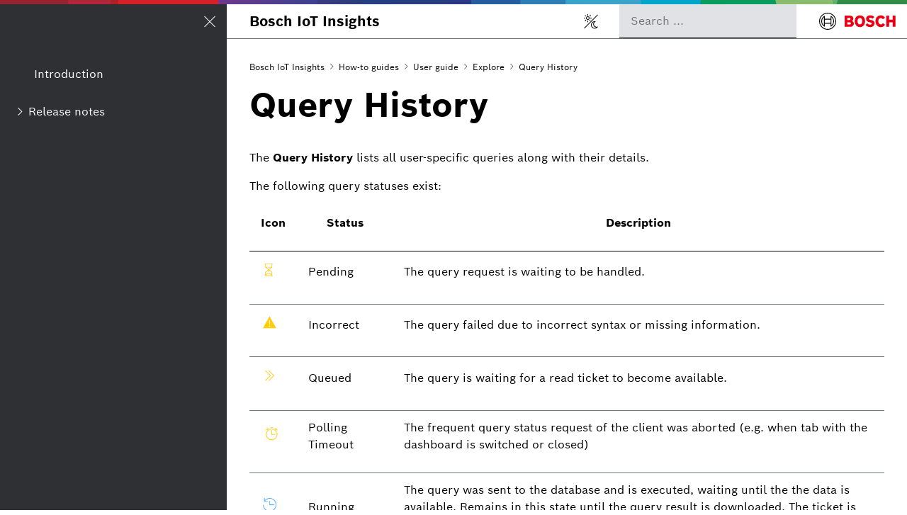

--- FILE ---
content_type: text/html
request_url: https://bosch-iot-insights.com/static-contents/docu/html/Query-History.html
body_size: 7053
content:
<!doctype html>

<html lang="en">

    <head>

        <meta charset="utf-8">
        <meta http-equiv="x-ua-compatible" content="ie=edge">

        <meta name="viewport" content="height=device-height, width=device-width, initial-scale=1">

        <link rel="icon" href="_scroll_external/other/7602c4a3f355/insi-api-v2-modificationdate-1568206969000-version-2">

        <!-- Primary Meta Tags -->
        <meta name="exp-export-timestamp" content="2026-01-22T11:05:41.193+0100">
        <meta name="exp-page-id" content="1096710267">
        <meta name="exp-page-title" content="Query History">
        <meta name="exp-page-version" content="24">
        <meta name="exp-page-scroll-page-id" content="">
        <meta name="exp-page-created" content="2019-11-05T14:57:34.000+0100">
        <meta name="exp-page-last-modified" content="2023-11-14T09:36:59.000+0100">
        <meta name="exp-page-labels" content="">
        <meta name="exp-page-context-keys" content="">
        <meta name="exp-space-key" content="INSI">
        <meta name="exp-space-title" content="Bosch IoT Insights">

        <!-- Additional Meta Tags -->
        <meta name="exp-document-id" content="">
        <meta name="exp-document-title" content="Bosch IoT Insights">
        <meta name="exp-version-status" content="">
        <meta name="exp-version-id" content="">
        <meta name="exp-version-name" content="">
        <meta name="exp-version-description" content="">
        <meta name="exp-version-date" content="">
        <meta name="exp-variant-id" content="">
        <meta name="exp-variant-name" content="">
        <meta name="exp-variant-description" content="">
        <meta name="exp-language-code" content="">
        <meta name="exp-language-name" content="">

        <link rel="stylesheet" href="css/app.css">
        <link rel="stylesheet" href="css/image-dimensions.css">

            <link href="css/custom.css" id="theme-asset-custom-css" rel="stylesheet">
            <script src="js/custom.js" id="theme-asset-custom-js"></script>

            
            
<script src="js/search.js"></script>
            <script id="search-worker" type="javascript/worker">
    onmessage = function(event) {
        // dispatch events to handling functions
        var message = event.data;

        if ((message.type === 'setup') && message.baseUrl) {
            setup(message.baseUrl);
        }

        if (message.type === 'search-request') {
            search(message.query);
        }
    }

    var searchIndex;

    function setup(baseUrl) {
        importScripts(
            baseUrl + 'js/lunr.js',
            baseUrl + 'js/lunr-index.js',
            baseUrl + 'js/lunr-data.js'
        );
        try {
            // load lunr-extras if it exists, which contains language-specific files for languages other than english
            importScripts(baseUrl + 'js/lunr-extras.js');
        } catch (e) {}
        searchIndex = lunr.Index.load(lunrIndex);
    }

    function search(query) {
        var searchHits = searchIndex.search(query);
        var results = searchHits.map(function (result) {
            return lunrData.filter(function (d) {
                return d.id === result.ref;
            })[0]
        });
        postMessage({ type: 'search-results', results: results, query: query });
    }
</script>
        <title>Query History</title>

    <meta name="generator" content="Scroll HTML Exporter / K15t GmbH"></head>

    <body id="QueryHistory-top" data-pageid="1096710267" data-confluence-editor-version="v1" data-confluence-deployment-type="DATACENTER">

        <div class="exp-grid-container">

            <header class="exp-header"></header>

            <div class="exp-logo">
                <a href="Bosch-IoT-Insights.html">
                    <span class="exp-logo-image" style="background-image: url(_scroll_external/other/7602c4a3f355/insi-api-v2-modificationdate-1568206969000-version-2)" alt="Bosch IoT Insights" title="Bosch IoT Insights"></span>
                </a>
            </div>

            <div class="exp-document-title">
                <h1 class="exp-document-title-heading scroll-original-h2 scroll-custom-section-heading scroll-document-section-heading scroll-h1 scroll-relative-h1" data-scroll-heading-rank="1" data-scroll-original-heading-rank="2" data-scroll-relative-heading-rank="1" id="no-src_generated-id-1fc080b9c6b5a7ff9c9aff31907610bb6662704bd782a710db6da074989d1284">
                    <a href="Bosch-IoT-Insights.html">
                        Bosch IoT Insights
                    </a>
                </h1>
            </div>

<div class="exp-search-container">
    <input type="search" id="search-textbox" autocomplete="off" class="exp-search-input" style="margin-right: 0;">
    <div class="exp-search-input-icon">
        <svg data-exp-id="magnifier-icon" data-exp-component="icon" xmlns="http://www.w3.org/2000/svg" width="20" height="20" viewbox="0 0 20 20" fill="none" aria-hidden="true">
            <path d="M8.99452 14.5C10.5121 14.5 11.809 13.9669 12.8854 12.9007C13.9618 11.8345 14.5 10.5361 14.5 9.00548C14.5 7.48794 13.9631 6.19097 12.8893 5.11458C11.8155 4.03819 10.519 3.5 9 3.5C7.46786 3.5 6.16816 4.0369 5.1009 5.11071C4.03363 6.18453 3.5 7.48096 3.5 9C3.5 10.5321 4.0331 11.8318 5.09929 12.8991C6.1655 13.9664 7.46391 14.5 8.99452 14.5ZM9 16C8.02913 16 7.11974 15.816 6.27185 15.4479C5.42395 15.0799 4.68056 14.5799 4.04167 13.9479C3.40278 13.316 2.90278 12.576 2.54167 11.728C2.18056 10.88 2 9.97053 2 8.99956C2 8.04152 2.18403 7.13542 2.55208 6.28125C2.92014 5.42708 3.41864 4.68387 4.04758 4.0516C4.67653 3.41935 5.41569 2.91935 6.26508 2.5516C7.11449 2.18387 8.02548 2 8.99806 2C9.95769 2 10.8646 2.18403 11.7188 2.55208C12.5729 2.92014 13.316 3.42014 13.9479 4.05208C14.5799 4.68403 15.0799 5.42612 15.4479 6.27835C15.816 7.13058 16 8.0381 16 9.00094C16 9.83365 15.8615 10.6213 15.5846 11.3638C15.3078 12.1062 14.9254 12.7836 14.4375 13.3958L18 16.9583L16.9375 18L13.375 14.4583C12.7668 14.9459 12.0939 15.3247 11.3564 15.5948C10.6188 15.8649 9.83333 16 9 16Z" fill="currentColor" />
        </svg>
    </div>
    <div id="search-suggestion-container" class="exp-search-suggestion-panel" data-exp-component="search-suggestion"></div>
    <template id="exp-search-suggestion-option-template">
        <div class="exp-search-suggestion-option-container search-form-suggestion">
            <a class="exp-search-suggestion-option search-form-suggestion" href=""></a>
        </div>
    </template>
</div>


            <nav class="exp-sidebar-navigation">
                <div class="exp-sidebar-navigation-sticky-wrapper">
                    <iframe src="toc.html?pageId=1096710267" border="0"></iframe>
                </div>

            </nav>


            <nav aria-label="Breadcrumb" class="exp-breadcrumbs-wrapper">
                <ol class="breadcrumbs">
                        <li class="breadcrumb">
                            <a href="Bosch-IoT-Insights.html" rel="prev" target="_self">Bosch IoT Insights</a>
                        </li>
                        <li class="breadcrumb">
                            <a href="How-to-guides.html" rel="prev" target="_self">How-to guides</a>
                        </li>
                        <li class="breadcrumb">
                            <a href="User-guide.html" rel="prev" target="_self">User guide</a>
                        </li>
                        <li class="breadcrumb">
                            <a href="Explore.html" rel="prev" target="_self">Explore</a>
                        </li>
                    <li class="breadcrumb active" aria-current="page">
                        Query History
                    </li>
                </ol>
            </nav>


            <main class="exp-content">
                <article role="article">

                    <header>
                        <h1 class="article-heading scroll-h1 scroll-original-h1 scroll-relative-h1 scroll-custom-section-heading scroll-document-section-heading" role="heading" data-scroll-heading-rank="1" data-scroll-original-heading-rank="1" data-scroll-relative-heading-rank="1" id="no-src_generated-id-4374a3e33b11a28c6f1cc27f8d3964235231b952e2ec69f564f01292742a1c74">
                            Query History
                        </h1>
                    </header>

                    <section class="page" id="content" role="main">
                        <div id="main-content" class="wiki-content article-content js-tocBot-content">
                            <p>The <strong>Query History</strong> lists all user-specific queries along with their details.</p><p>The following query statuses exist:</p><div class="table-wrap"><table class="relative-table wrapped confluenceTable"><colgroup span="1"><col span="1"><col span="1" style="width: 9.42731%;"><col span="1" style="width: 85.8913%;"></colgroup><thead><tr><th colspan="1" rowspan="1" class="confluenceTh"><p>Icon</p></th><th colspan="1" rowspan="1" class="confluenceTh"><p>Status</p></th><th colspan="1" rowspan="1" class="confluenceTh"><p>Description</p></th></tr></thead><tbody><tr><td colspan="1" rowspan="1" class="confluenceTd"><div class="content-wrapper"><p><span class="confluence-embedded-file-wrapper image-center-wrapper confluence-embedded-manual-size"><img width="23" class="confluence-embedded-image confluence-thumbnail image-center scroll-document-image" src="_scroll_external/attachments/3af667feafe9/icon-pending.png"></span></p></div></td><td colspan="1" rowspan="1" class="confluenceTd"><p>Pending</p></td><td colspan="1" rowspan="1" class="confluenceTd"><p>The query request is waiting to be handled.</p></td></tr><tr><td colspan="1" rowspan="1" class="confluenceTd"><div class="content-wrapper"><p><span class="confluence-embedded-file-wrapper image-center-wrapper confluence-embedded-manual-size"><img width="26" class="confluence-embedded-image confluence-thumbnail image-center scroll-document-image" src="_scroll_external/attachments/7abcdec4f261/icon-incorrect.png"></span></p></div></td><td colspan="1" rowspan="1" class="confluenceTd"><p>Incorrect</p></td><td colspan="1" rowspan="1" class="confluenceTd"><p>The query failed due to incorrect syntax or missing information.</p></td></tr><tr><td colspan="1" rowspan="1" class="confluenceTd"><div class="content-wrapper"><p><span class="confluence-embedded-file-wrapper image-center-wrapper confluence-embedded-manual-size"><img width="25" class="confluence-embedded-image confluence-thumbnail image-center scroll-document-image" src="_scroll_external/attachments/168e5b796305/icon-queued.png"></span></p></div></td><td colspan="1" rowspan="1" class="confluenceTd"><p>Queued</p></td><td colspan="1" rowspan="1" class="confluenceTd"><p>The query is waiting for a read ticket to become available.</p></td></tr><tr><td colspan="1" rowspan="1" class="confluenceTd"><div class="content-wrapper"><p><span class="confluence-embedded-file-wrapper image-center-wrapper confluence-embedded-manual-size"><img width="38" class="confluence-embedded-image confluence-thumbnail image-center scroll-document-image" src="_scroll_external/attachments/33ca5a75c681/icon-polling-timeout.png"></span></p></div></td><td colspan="1" rowspan="1" style="text-align: left;" class="confluenceTd"><p>Polling Timeout</p></td><td colspan="1" rowspan="1" class="confluenceTd"><p>The frequent query status request of the client was aborted (e.g. when tab with the dashboard is switched or closed)</p></td></tr><tr><td colspan="1" rowspan="1" class="confluenceTd"><div class="content-wrapper"><p><span class="confluence-embedded-file-wrapper image-center-wrapper confluence-embedded-manual-size"><img width="26" class="confluence-embedded-image confluence-thumbnail image-center scroll-document-image" src="_scroll_external/attachments/efc95469664c/icon-running.png"></span></p></div></td><td colspan="1" rowspan="1" class="confluenceTd"><p>Running</p></td><td colspan="1" rowspan="1" class="confluenceTd"><p>The query was sent to the database and is executed, waiting until the the data is available. Remains in this state until the query result is downloaded. The ticket is occupied in this state.</p></td></tr><tr><td colspan="1" rowspan="1" class="confluenceTd"><div class="content-wrapper"><p><span class="confluence-embedded-file-wrapper image-center-wrapper confluence-embedded-manual-size"><img width="42" class="confluence-embedded-image confluence-thumbnail image-center scroll-document-image" src="_scroll_external/attachments/f9e015174541/icon-downloading.png"></span></p></div></td><td colspan="1" rowspan="1" class="confluenceTd"><p>Downloading</p></td><td colspan="1" rowspan="1" class="confluenceTd"><p>The download of the query result has started and is in progress.</p></td></tr><tr><td colspan="1" rowspan="1" class="confluenceTd"><div class="content-wrapper"><p><span class="confluence-embedded-file-wrapper image-center-wrapper confluence-embedded-manual-size"><img width="25" class="confluence-embedded-image confluence-thumbnail image-center scroll-document-image" src="_scroll_external/attachments/cef4218322e1/icon-error.png"></span></p></div></td><td colspan="1" rowspan="1" class="confluenceTd"><p>Failed</p></td><td colspan="1" rowspan="1" class="confluenceTd"><p>The query execution failed due to an unforeseen error or a database exception.</p></td></tr><tr><td colspan="1" rowspan="1" class="confluenceTd"><div class="content-wrapper"><p><span class="confluence-embedded-file-wrapper image-center-wrapper confluence-embedded-manual-size"><img width="25" class="confluence-embedded-image confluence-thumbnail image-center scroll-document-image" src="_scroll_external/attachments/f428cdf834aa/icon-success.png"></span></p></div></td><td colspan="1" rowspan="1" class="confluenceTd"><p>Successful</p></td><td colspan="1" rowspan="1" class="confluenceTd"><p>The query result is ready to be downloaded (DB cursor is ready). The ticket is occupied in this state.</p></td></tr><tr><td colspan="1" rowspan="1" class="confluenceTd"><div class="content-wrapper"><p><span class="confluence-embedded-file-wrapper image-center-wrapper confluence-embedded-manual-size"><img width="24" class="confluence-embedded-image confluence-thumbnail image-center scroll-document-image" src="_scroll_external/attachments/830f4ada6ec5/icon-expired.png"></span></p></div></td><td colspan="1" rowspan="1" class="confluenceTd"><p>Expired</p></td><td colspan="1" rowspan="1" class="confluenceTd"><p>The query result was not downloaded by the client in the pre-defined time frame.</p></td></tr><tr><td colspan="1" rowspan="1" class="confluenceTd"><div class="content-wrapper"><p><span class="confluence-embedded-file-wrapper image-center-wrapper confluence-embedded-manual-size"><img width="25" class="confluence-embedded-image confluence-thumbnail image-center scroll-document-image" src="_scroll_external/attachments/cef4218322e1/icon-error.png"></span></p></div></td><td colspan="1" rowspan="1" class="confluenceTd"><p>Interrupted</p></td><td colspan="1" rowspan="1" class="confluenceTd"><p>The download of the query result failed, was aborted, or interrupted. This may be due to network issues or other unforeseen infrastructure problems.</p></td></tr><tr><td colspan="1" rowspan="1" class="confluenceTd"><div class="content-wrapper"><p><span class="confluence-embedded-file-wrapper image-center-wrapper confluence-embedded-manual-size"><img width="25" class="confluence-embedded-image confluence-thumbnail image-center scroll-document-image" src="_scroll_external/attachments/b7b7650e86f7/icon-finished.png"></span></p></div></td><td colspan="1" rowspan="1" class="confluenceTd"><p>Finished</p></td><td colspan="1" rowspan="1" class="confluenceTd"><p>The query result was downloaded completely and the query is finished.</p></td></tr><tr><td colspan="1" rowspan="1" class="confluenceTd"><div class="content-wrapper"><p><span class="confluence-embedded-file-wrapper image-center-wrapper confluence-embedded-manual-size"><img width="20" class="confluence-embedded-image image-center scroll-document-image" src="_scroll_external/attachments/efffe5c1a8b8/icon_canceled.png" height="20"></span></p></div></td><td colspan="1" rowspan="1" class="confluenceTd"><p>Canceled</p></td><td colspan="1" rowspan="1" style="text-align: left;" class="confluenceTd"><p>The query got manually canceled before it was finished.</p></td></tr><tr><td colspan="1" rowspan="1" class="confluenceTd"><div class="content-wrapper"><p>&nbsp; <span class="confluence-embedded-file-wrapper confluence-embedded-manual-size"><img width="32" class="confluence-embedded-image confluence-thumbnail scroll-document-image" src="_scroll_external/attachments/6ba2e0c446c7/icon-no-ticket.png"></span></p></div></td><td colspan="1" rowspan="1" class="confluenceTd"><p>No Ticket</p></td><td colspan="1" rowspan="1" class="confluenceTd"><div class="content-wrapper"><p>No free read ticket available.</p><div role="region" aria-label="Info" class="confluence-information-macro  confluence-information-macro-information"><span role="presentation" class="aui-icon aui-icon-small aui-iconfont-info-filled confluence-information-macro-icon"></span><div class="confluence-information-macro-body"><p>If this error state occurs too often, check the read ticket duration in case there are long-running queries that can be optimized. You can also increase the amount of read tickets. Refer to <a data-scroll-target-source-id="1090510333" data-scroll-link-target-source-id="1090510333" data-scroll-link-type="document" href="Basic-Settings.html" class=" scroll-document-link" data-scroll-link-target="https://inside-docupedia.bosch.com/confluence/spaces/INSI/pages/1090510333/General+Settings">Basic Settings</a>.</p></div></div></div></td></tr><tr><td colspan="1" rowspan="1" class="confluenceTd"><div class="content-wrapper"><p><span class="confluence-embedded-file-wrapper image-center-wrapper confluence-embedded-manual-size"><img width="25" class="confluence-embedded-image confluence-thumbnail image-center scroll-document-image" src="_scroll_external/attachments/cef4218322e1/icon-error.png"></span></p></div></td><td colspan="1" rowspan="1" class="confluenceTd"><p>Queue Full</p></td><td colspan="1" rowspan="1" class="confluenceTd"><div class="content-wrapper"><p>If the maximum amount of read tickets has been reached, the follow-up query requests will be queued. The amount of read tickets that are queued depends on the number of read tickets you have booked times a factor <br clear="none">of 5.</p><div role="region" aria-label="Info" class="confluence-information-macro  confluence-information-macro-information"><span role="presentation" class="aui-icon aui-icon-small aui-iconfont-info-filled confluence-information-macro-icon"></span><div class="confluence-information-macro-body">If you have 3 read tickets booked, 15 query requests can be queued.</div></div><p>Query requests above that limit will be denied.</p></div></td></tr></tbody></table></div><p>The following image shows when which query status is reached:</p><p><span class="confluence-embedded-file-wrapper confluence-embedded-manual-size"><img width="1200" class="confluence-embedded-image scroll-document-image" src="_scroll_external/attachments/7148fa5edc1a/2022_insights_stat_machine.png"></span></p><p>The following image shows the statuses for REST requests:</p><p><span class="confluence-embedded-file-wrapper confluence-embedded-manual-size"><img width="1200" class="confluence-embedded-image confluence-content-image-border scroll-document-image" src="_scroll_external/attachments/999c1ed52244/2022_insights_stat_machine_rest_request.png"></span></p><p>Legend:</p><p><span class="confluence-embedded-file-wrapper confluence-embedded-manual-size"><img width="400" class="confluence-embedded-image scroll-document-image" src="_scroll_external/attachments/b62afbe74424/query_history_states_legend.png"></span></p><div role="region" aria-label="Info" class="confluence-information-macro  confluence-information-macro-information"><span role="presentation" class="aui-icon aui-icon-small aui-iconfont-info-filled confluence-information-macro-icon"></span><div class="confluence-information-macro-body"><p>Queries that are in state <strong>Running</strong> can be canceled by an Admin with the Cancel query icon <span class="confluence-embedded-file-wrapper confluence-embedded-manual-size"><img width="16" class="confluence-embedded-image confluence-thumbnail scroll-document-image" src="_scroll_external/attachments/14e172e828c9/cancel_action.png"></span>. Canceled queries cannot be resumed!</p></div></div><h2 id="QueryHistory-Prerequisites" data-scroll-heading-rank-offset="1" data-scroll-heading-rank="2" data-scroll-original-heading-rank="2" data-scroll-relative-heading-rank="2" class="scroll-original-h2 scroll-custom-section-heading scroll-document-section-heading scroll-h2 scroll-relative-h2">Prerequisites</h2><p>To execute the following actions, you have to be assigned to the <strong>User</strong> role or higher.</p><h2 id="QueryHistory-Proceedasfollows" data-scroll-heading-rank-offset="1" data-scroll-heading-rank="2" data-scroll-original-heading-rank="2" data-scroll-relative-heading-rank="2" class="scroll-original-h2 scroll-custom-section-heading scroll-document-section-heading scroll-h2 scroll-relative-h2">Proceed as follows</h2><ol><li><p>Click the <strong>Query History</strong> menu item.<br clear="none">→ The <strong>Query History</strong> is displayed.<br clear="none"><span class="confluence-embedded-file-wrapper confluence-embedded-manual-size"><img width="1200" class="confluence-embedded-image confluence-content-image-border scroll-document-image" src="_scroll_external/attachments/4a2fe323209f/explore_query_history.png"></span></p></li><li><p>Open any query in the <strong>Query</strong> column to view the whole query and the details.<br clear="none"><span class="confluence-embedded-file-wrapper confluence-embedded-manual-size"><img width="1200" class="confluence-embedded-image confluence-content-image-border scroll-document-image" src="_scroll_external/attachments/4a1deb9d451d/explore_query_history_details.png"></span></p><div role="region" aria-label="Info" class="confluence-information-macro  confluence-information-macro-information"><span role="presentation" class="aui-icon aui-icon-small aui-iconfont-info-filled confluence-information-macro-icon"></span><div class="confluence-information-macro-body"><ul><li>The <strong>Cursor Preparation</strong> is the time it takes for the MongoDB cursor to be available.<br clear="none">This time is highly influenced by the query logic and complexity, e.g. if the query is written without any usage of indices, this will highly increase the cursor preparation time.</li><li>The <strong>Wait Duration</strong> defines the time how long it took the client to start retrieving the first bytes after they were available.<br clear="none">This timing is highly influenced by network infrastructure and client side application logic, which can lead to large variations on the numbers, e.g. if the client network connection has a bad latency the wait time can increase significantly.</li><li>The <strong>Download Time</strong> defines the time it took the client to retrieve all content.<br clear="none">This timing is highly influenced by network infrastructure, client side application logic, and also server side computations, which can all lead to large variations on the numbers, e.g. if the client network connection has a bad download speed the download time can increase significantly.</li><li>The <strong>Read Ticket Duration</strong> represents the sum of all others and stands for the time how long the service was occupied with the client request.<br clear="none">During this time resources were reserved for the client.</li><li>The <strong>Queuing Time</strong> refers to the time that was necessary to wait for a free read ticket.</li></ul></div></div></li></ol><h2 id="QueryHistory-Generalfunctions" data-scroll-heading-rank-offset="1" data-scroll-heading-rank="2" data-scroll-original-heading-rank="2" data-scroll-relative-heading-rank="2" class="scroll-original-h2 scroll-custom-section-heading scroll-document-section-heading scroll-h2 scroll-relative-h2">General functions</h2><h3 id="QueryHistory-Filteringthequeryhistory" data-scroll-heading-rank-offset="1" data-scroll-heading-rank="3" data-scroll-original-heading-rank="3" data-scroll-relative-heading-rank="3" class="scroll-original-h3 scroll-custom-section-heading scroll-document-section-heading scroll-h3 scroll-relative-h3">Filtering the query history</h3><p><strong>Proceed as follows</strong></p><ol><li>Click the <strong>Add Filter</strong> drop-down list.</li><li>Select a filter category.<br clear="none">→ A dialog is displayed in which you can define the filter.</li><li>Click the <strong>Save</strong> button.<br clear="none">→ The filter is applied to the query history.</li></ol><h3 id="QueryHistory-OpeningthequeryintheDataAnalyzer" data-scroll-heading-rank-offset="1" data-scroll-heading-rank="3" data-scroll-original-heading-rank="3" data-scroll-relative-heading-rank="3" class="scroll-original-h3 scroll-custom-section-heading scroll-document-section-heading scroll-h3 scroll-relative-h3">Opening the query in the Data Analyzer</h3><p><strong>Proceed as follows</strong></p><p>Click the Data Analyzer icon <span class="confluence-embedded-file-wrapper confluence-embedded-manual-size"><img class="confluence-embedded-image confluence-thumbnail scroll-document-image" src="_scroll_external/attachments/9cdcf8a07670/icon_input_history_show_processing_information.png" height="24"></span>.</p><p>→ The query is displayed in the Data Analyzer.</p><h3 id="QueryHistory-Explain&amp;Analyse" data-scroll-heading-rank-offset="1" data-scroll-heading-rank="3" data-scroll-original-heading-rank="3" data-scroll-relative-heading-rank="3" class="scroll-original-h3 scroll-custom-section-heading scroll-document-section-heading scroll-h3 scroll-relative-h3">Explain &amp; Analyse</h3><p><strong>Proceed as follows</strong></p><p>Click the info icon <span class="confluence-embedded-file-wrapper confluence-embedded-manual-size"><img class="confluence-embedded-image confluence-thumbnail scroll-document-image" src="_scroll_external/attachments/e5cb27f01d3d/icon_info_lightblue.png" height="22"></span>.</p><p>→ The query is displayed with the query results in the Data Analyzer. Refer to <a data-scroll-target-source-id="2849576784" data-scroll-link-target-source-id="2849576784" data-scroll-link-type="document" href="Analyzing-a-query.html" class=" scroll-document-link" data-scroll-link-target="https://inside-docupedia.bosch.com/confluence/spaces/INSI/pages/2849576784/Analyzing+a+query">Analyzing a query</a>.</p><h3 id="QueryHistory-Downloadingtheresult" data-scroll-heading-rank-offset="1" data-scroll-heading-rank="3" data-scroll-original-heading-rank="3" data-scroll-relative-heading-rank="3" class="scroll-original-h3 scroll-custom-section-heading scroll-document-section-heading scroll-h3 scroll-relative-h3">Downloading the result</h3><p><strong>Prerequisites</strong></p><p>You have activated the result caching under <strong>Advanced Settings</strong> in the Template Designer, refer to <a data-scroll-target-source-id="1096710254" data-scroll-link-target-source-id="1096710254" data-scroll-link-type="document" href="Creating-a-query-template.html" class=" scroll-document-link" data-scroll-link-target="https://inside-docupedia.bosch.com/confluence/spaces/INSI/pages/1096710254/Creating+a+query+template">Creating a query template</a>.</p><p><strong>Proceed as follows</strong></p><p>Click the download icon <span class="confluence-embedded-file-wrapper confluence-embedded-manual-size"><img class="confluence-embedded-image confluence-thumbnail scroll-document-image" src="_scroll_external/attachments/66258ed648c6/icon_input_history_download_input_history.png" height="21"></span>.</p><p>→ The result is downloaded.</p><h3 id="QueryHistory-Paging" data-scroll-heading-rank-offset="1" data-scroll-heading-rank="3" data-scroll-original-heading-rank="3" data-scroll-relative-heading-rank="3" class="scroll-original-h3 scroll-custom-section-heading scroll-document-section-heading scroll-h3 scroll-relative-h3">Paging</h3><p><strong>Proceed as follows</strong></p><p>Use the <span class="confluence-embedded-file-wrapper confluence-embedded-manual-size"><span class="confluence-embedded-file-wrapper confluence-embedded-manual-size"><img class="confluence-embedded-image confluence-thumbnail scroll-document-image" src="_scroll_external/attachments/e93b55172e74/icon_page_beginning.png" height="17"></span></span> and <span class="confluence-embedded-file-wrapper confluence-embedded-manual-size"><span class="confluence-embedded-file-wrapper confluence-embedded-manual-size"><img class="confluence-embedded-image confluence-thumbnail scroll-document-image" src="_scroll_external/attachments/e137e1fb1bff/icon_page_end.png" height="18"></span></span> icons to jump to either the first page or the last page of the displayed data.</p><p>Use the <span class="confluence-embedded-file-wrapper confluence-embedded-manual-size"><span class="confluence-embedded-file-wrapper confluence-embedded-manual-size"><img class="confluence-embedded-image confluence-thumbnail scroll-document-image" src="_scroll_external/attachments/ec18c9bffe40/icon_page_back.png" height="17"></span></span> and <span class="confluence-embedded-file-wrapper confluence-embedded-manual-size"><span class="confluence-embedded-file-wrapper confluence-embedded-manual-size"><img class="confluence-embedded-image confluence-thumbnail scroll-document-image" src="_scroll_external/attachments/d153d5e954c0/icon_page_next.png" height="17"></span></span> icons to go back a page or forward.</p><h3 id="QueryHistory-Refreshingtheentries" data-scroll-heading-rank-offset="1" data-scroll-heading-rank="3" data-scroll-original-heading-rank="3" data-scroll-relative-heading-rank="3" class="scroll-original-h3 scroll-custom-section-heading scroll-document-section-heading scroll-h3 scroll-relative-h3">Refreshing the entries</h3><p><strong>Proceed as follows</strong></p><p>Click the <span class="confluence-embedded-file-wrapper confluence-embedded-manual-size"><span class="confluence-embedded-file-wrapper confluence-embedded-manual-size"><img class="confluence-embedded-image confluence-thumbnail scroll-document-image" src="_scroll_external/attachments/972e61dd7bc0/icon_refresh.png" height="19"></span></span> icon to refresh the entries.</p><h3 id="QueryHistory-Limitingthenumberofdisplayedentries" data-scroll-heading-rank-offset="1" data-scroll-heading-rank="3" data-scroll-original-heading-rank="3" data-scroll-relative-heading-rank="3" class="scroll-original-h3 scroll-custom-section-heading scroll-document-section-heading scroll-h3 scroll-relative-h3">Limiting the number of displayed entries</h3><p><strong>Proceed as follows</strong></p><ol><li>Click the <strong>Settings</strong> drop-down list.</li><li>Select the number of processed data entries to be displayed per page.<br clear="none">→ The number of displayed entries per page is adjusted accordingly.</li></ol><h3 id="QueryHistory-Deletingthequeryhistory" data-scroll-heading-rank-offset="1" data-scroll-heading-rank="3" data-scroll-original-heading-rank="3" data-scroll-relative-heading-rank="3" class="scroll-original-h3 scroll-custom-section-heading scroll-document-section-heading scroll-h3 scroll-relative-h3">Deleting the query history</h3><p>Click the <strong>Delete All</strong> button to delete the query history.</p>
                        </div>
                    </section>

                </article>
            </main>


                <nav class="exp-post-navigation-prev">
                    <a href="Downloading-the-result.html" class="post-navigation-link">
                        <svg width="22px" height="22px" viewbox="0 0 22 22" version="1.1" xmlns="http://www.w3.org/2000/svg">
                            <g id="ht-icon-prev">
                                <path fill="currentColor" d="M16,8 L16,6 L6,6 L6,16 L8,16 L8,8 L16,8 Z" id="Rectangle-2" transform="translate(11.000000, 11.000000) rotate(-45.000000) translate(-11.000000, -11.000000) " />
                            </g>
                        </svg>
                        <span>Downloading the result</span>
                    </a>
                </nav>

                <nav class="exp-post-navigation-next">

                    <a href="Query-History-Chart.html" class="post-navigation-link">
                        <span>Query History Chart</span>
                        <svg width="22px" height="22px" viewbox="0 0 22 22" version="1.1" xmlns="http://www.w3.org/2000/svg">
                            <g id="ht-icon-next">
                                <path fill="currentColor" d="M16,8 L16,6 L6,6 L6,16 L8,16 L8,8 L16,8 Z" id="Rectangle-2" transform="translate(11.000000, 11.000000) rotate(-225.000000) translate(-11.000000, -11.000000) " />
                            </g>
                        </svg>
                    </a>

                </nav>


            <nav class="exp-sidebar-toc js-tocBot">
                <!-- content generated by toc.js  -->
            </nav>

            <div class="exp-sidebar-navigation-toggle">
                <div class="exp-sidebar-navigation-toggle-icon-line"></div>
                <div class="exp-sidebar-navigation-toggle-icon-line"></div>
                <div class="exp-sidebar-navigation-toggle-icon-line"></div>
            </div>

            <div class="exp-scroll-to-top-container">
                <a href="#QueryHistory-top" class="exp-scroll-to-top-link">↑ Back to top</a>
            </div>

        </div>



<dialog class="exp-lightbox-container" aria-modal="true">
    <div class="lightbox-toolbar">
        <button type="button" class="exp-lightbox-close">
            <svg xmlns="http://www.w3.org/2000/svg" viewbox="0 -960 960 960" aria-hidden="true">
                <path fill="currentColor" d="m256-200-56-56 224-224-224-224 56-56 224 224 224-224 56 56-224 224 224 224-56 56-224-224-224 224Z" />
            </svg>
        </button>
    </div>
    <div class="lightbox-content content">
    </div>
</dialog>

<template id="exp-lightbox-wrapper-template">
    <div class="exp-lightbox-wrapper">
        <div class="exp-lightbox-toggle">
            <button type="button" class="exp-lightbox-close">
                <svg xmlns="http://www.w3.org/2000/svg" viewbox="0 -960 960 960" aria-hidden="true">
                    <path fill="currentColor" d="M120-120v-320h80v184l504-504H520v-80h320v320h-80v-184L256-200h184v80H120Z" />
                </svg>
            </button>
        </div>
    </div>
</template>

        <script src="js/tocbot.min.js"></script>
        <script src="js/article-toc.js"></script>
        <script src="js/app.js"></script>
        <script src="js/mobile.js"></script>

    </body>

</html>


--- FILE ---
content_type: text/html
request_url: https://bosch-iot-insights.com/static-contents/docu/html/toc.html?pageId=1096710267
body_size: 12703
content:
<!DOCTYPE html>
<html class="toc h-full" data-root-id="1002927258">
    <head>
        <link rel="stylesheet" href="css/app.css"/>
            <link href="css/custom.css" id="theme-asset-custom-css" rel="stylesheet" />
            <script src="js/custom.js" id="theme-asset-custom-js"></script>
        <style>
            /* unset so it grows with content and iframe resizing code can just use the HTML element as reference height */
            html, body {
                height: unset;
            }

            #exp-js-desktop-navigation {
                margin-top: calc(var(--exp-grid-step) * 3);
            }

            .exp-tree-item .exp-tree-container {
                display: none;
            }

            .exp-page-tree-item--is-expanded > .exp-tree-container {
                display: block;
            }

            .exp-page-tree-item--is-expanded > .exp-tree-item-header > .exp-tree-item-header-icon > .exp-tree-item-header-expand-button > .exp-icon {
                transform: rotate(90deg);
            }



        </style>
    </head>
    <body class="h-full bg-transparent">
<div id="exp-js-desktop-navigation" class="exp-article-aside-left no-print static">
    <svg style="display:none">
        <symbol
                id="toc-chevron-right"
                viewBox="0 0 16 16"
                aria-hidden="true"
        >

            <path
                    d="M7 5L10 8L7 11"
                    fill="none"
                    stroke="currentColor"
                    strokeWidth="1px"
                    strokeLinecap="square"
            />
        </symbol>
        <symbol
                id="toc-dot"
                viewBox="0 0 16 16"
                aria-hidden="true"
        >
            <circle
                    fill="currentColor"
                    cx="8"
                    cy="8"
                    r="1"
            />
        </symbol>
    </svg>

    <nav aria-label="desktop.navigation.pageTree.label"
         class="exp-desktop-navigation-page-tree exp-scrollable-container exp-scrollable-container--hidden-scrollbars">
        <div class="exp-tree exp-desktop-navigation-page-tree-tree">
<ul class="exp-tree-container relative m-0 outline-none" role="tree">
        <li class="exp-tree-item exp-tree-item--type-default exp-tree-item--variant-classic-tree exp-tree-item--with-hover-effect
"
            data-id="1002927260"
             style="--exp-tree-index: 0">
            <div class="exp-tree-item-header">
                <div class="exp-tree-item-header-icon">
                        <svg
                            class="exp-icon"
                            width="16"
                            height="16"
                        >
                            <use xlink:href="#toc-dot" />
                        </svg>
                    <a href="Introduction.html" class="exp-tree-item-header-title" target="_parent">
                        Introduction
                    </a>
                </div>
            </div>
<ul class="exp-tree-container relative m-0 outline-none" role="tree">
</ul>
        </li>
        <li class="exp-tree-item exp-tree-item--type-default exp-tree-item--variant-classic-tree exp-tree-item--with-hover-effect
"
            data-id="1002927261"
             style="--exp-tree-index: 0">
            <div class="exp-tree-item-header">
                <div class="exp-tree-item-header-icon">
                            <button class="exp-tree-item-header-expand-button" type="button" aria-hidden tabIndex="-1">
                                <svg
                                    class="exp-icon"
                                    width="16"
                                    height="16"
                                >
                                    <use xlink:href="#toc-chevron-right" />
                                </svg>
                            </button>
                    <a href="Release-notes.html" class="exp-tree-item-header-title" target="_parent">
                        Release notes
                    </a>
                </div>
            </div>
<ul class="exp-tree-container relative m-0 outline-none" role="tree">
        <li class="exp-tree-item exp-tree-item--type-default exp-tree-item--variant-classic-tree exp-tree-item--with-hover-effect
"
            data-id="6675909136"
             style="--exp-tree-index: 1">
            <div class="exp-tree-item-header">
                <div class="exp-tree-item-header-icon">
                        <svg
                            class="exp-icon"
                            width="16"
                            height="16"
                        >
                            <use xlink:href="#toc-dot" />
                        </svg>
                    <a href="2026.html" class="exp-tree-item-header-title" target="_parent">
                        2026
                    </a>
                </div>
            </div>
<ul class="exp-tree-container relative m-0 outline-none" role="tree">
</ul>
        </li>
        <li class="exp-tree-item exp-tree-item--type-default exp-tree-item--variant-classic-tree exp-tree-item--with-hover-effect
"
            data-id="5186820461"
             style="--exp-tree-index: 1">
            <div class="exp-tree-item-header">
                <div class="exp-tree-item-header-icon">
                        <svg
                            class="exp-icon"
                            width="16"
                            height="16"
                        >
                            <use xlink:href="#toc-dot" />
                        </svg>
                    <a href="2025.html" class="exp-tree-item-header-title" target="_parent">
                        2025
                    </a>
                </div>
            </div>
<ul class="exp-tree-container relative m-0 outline-none" role="tree">
</ul>
        </li>
        <li class="exp-tree-item exp-tree-item--type-default exp-tree-item--variant-classic-tree exp-tree-item--with-hover-effect
"
            data-id="3932959795"
             style="--exp-tree-index: 1">
            <div class="exp-tree-item-header">
                <div class="exp-tree-item-header-icon">
                        <svg
                            class="exp-icon"
                            width="16"
                            height="16"
                        >
                            <use xlink:href="#toc-dot" />
                        </svg>
                    <a href="2024.html" class="exp-tree-item-header-title" target="_parent">
                        2024
                    </a>
                </div>
            </div>
<ul class="exp-tree-container relative m-0 outline-none" role="tree">
</ul>
        </li>
        <li class="exp-tree-item exp-tree-item--type-default exp-tree-item--variant-classic-tree exp-tree-item--with-hover-effect
"
            data-id="2920048929"
             style="--exp-tree-index: 1">
            <div class="exp-tree-item-header">
                <div class="exp-tree-item-header-icon">
                        <svg
                            class="exp-icon"
                            width="16"
                            height="16"
                        >
                            <use xlink:href="#toc-dot" />
                        </svg>
                    <a href="2023.html" class="exp-tree-item-header-title" target="_parent">
                        2023
                    </a>
                </div>
            </div>
<ul class="exp-tree-container relative m-0 outline-none" role="tree">
</ul>
        </li>
        <li class="exp-tree-item exp-tree-item--type-default exp-tree-item--variant-classic-tree exp-tree-item--with-hover-effect
"
            data-id="2920048916"
             style="--exp-tree-index: 1">
            <div class="exp-tree-item-header">
                <div class="exp-tree-item-header-icon">
                        <svg
                            class="exp-icon"
                            width="16"
                            height="16"
                        >
                            <use xlink:href="#toc-dot" />
                        </svg>
                    <a href="2022.html" class="exp-tree-item-header-title" target="_parent">
                        2022
                    </a>
                </div>
            </div>
<ul class="exp-tree-container relative m-0 outline-none" role="tree">
</ul>
        </li>
        <li class="exp-tree-item exp-tree-item--type-default exp-tree-item--variant-classic-tree exp-tree-item--with-hover-effect
"
            data-id="2920048886"
             style="--exp-tree-index: 1">
            <div class="exp-tree-item-header">
                <div class="exp-tree-item-header-icon">
                        <svg
                            class="exp-icon"
                            width="16"
                            height="16"
                        >
                            <use xlink:href="#toc-dot" />
                        </svg>
                    <a href="2021.html" class="exp-tree-item-header-title" target="_parent">
                        2021
                    </a>
                </div>
            </div>
<ul class="exp-tree-container relative m-0 outline-none" role="tree">
</ul>
        </li>
        <li class="exp-tree-item exp-tree-item--type-default exp-tree-item--variant-classic-tree exp-tree-item--with-hover-effect
"
            data-id="2920048870"
             style="--exp-tree-index: 1">
            <div class="exp-tree-item-header">
                <div class="exp-tree-item-header-icon">
                        <svg
                            class="exp-icon"
                            width="16"
                            height="16"
                        >
                            <use xlink:href="#toc-dot" />
                        </svg>
                    <a href="2020.html" class="exp-tree-item-header-title" target="_parent">
                        2020
                    </a>
                </div>
            </div>
<ul class="exp-tree-container relative m-0 outline-none" role="tree">
</ul>
        </li>
        <li class="exp-tree-item exp-tree-item--type-default exp-tree-item--variant-classic-tree exp-tree-item--with-hover-effect
"
            data-id="2920048853"
             style="--exp-tree-index: 1">
            <div class="exp-tree-item-header">
                <div class="exp-tree-item-header-icon">
                        <svg
                            class="exp-icon"
                            width="16"
                            height="16"
                        >
                            <use xlink:href="#toc-dot" />
                        </svg>
                    <a href="2019.html" class="exp-tree-item-header-title" target="_parent">
                        2019
                    </a>
                </div>
            </div>
<ul class="exp-tree-container relative m-0 outline-none" role="tree">
</ul>
        </li>
        <li class="exp-tree-item exp-tree-item--type-default exp-tree-item--variant-classic-tree exp-tree-item--with-hover-effect
"
            data-id="2920048838"
             style="--exp-tree-index: 1">
            <div class="exp-tree-item-header">
                <div class="exp-tree-item-header-icon">
                        <svg
                            class="exp-icon"
                            width="16"
                            height="16"
                        >
                            <use xlink:href="#toc-dot" />
                        </svg>
                    <a href="2018.html" class="exp-tree-item-header-title" target="_parent">
                        2018
                    </a>
                </div>
            </div>
<ul class="exp-tree-container relative m-0 outline-none" role="tree">
</ul>
        </li>
</ul>
        </li>
        <li class="exp-tree-item exp-tree-item--type-default exp-tree-item--variant-classic-tree exp-tree-item--with-hover-effect
"
            data-id="6117277721"
             style="--exp-tree-index: 0">
            <div class="exp-tree-item-header">
                <div class="exp-tree-item-header-icon">
                        <svg
                            class="exp-icon"
                            width="16"
                            height="16"
                        >
                            <use xlink:href="#toc-dot" />
                        </svg>
                    <a href="Announcements.html" class="exp-tree-item-header-title" target="_parent">
                        Announcements
                    </a>
                </div>
            </div>
<ul class="exp-tree-container relative m-0 outline-none" role="tree">
</ul>
        </li>
        <li class="exp-tree-item exp-tree-item--type-default exp-tree-item--variant-classic-tree exp-tree-item--with-hover-effect
"
            data-id="1002927263"
             style="--exp-tree-index: 0">
            <div class="exp-tree-item-header">
                <div class="exp-tree-item-header-icon">
                            <button class="exp-tree-item-header-expand-button" type="button" aria-hidden tabIndex="-1">
                                <svg
                                    class="exp-icon"
                                    width="16"
                                    height="16"
                                >
                                    <use xlink:href="#toc-chevron-right" />
                                </svg>
                            </button>
                    <a href="Getting-started.html" class="exp-tree-item-header-title" target="_parent">
                        Getting started
                    </a>
                </div>
            </div>
<ul class="exp-tree-container relative m-0 outline-none" role="tree">
        <li class="exp-tree-item exp-tree-item--type-default exp-tree-item--variant-classic-tree exp-tree-item--with-hover-effect
"
            data-id="4509952694"
             style="--exp-tree-index: 1">
            <div class="exp-tree-item-header">
                <div class="exp-tree-item-header-icon">
                        <svg
                            class="exp-icon"
                            width="16"
                            height="16"
                        >
                            <use xlink:href="#toc-dot" />
                        </svg>
                    <a href="Service-plans.html" class="exp-tree-item-header-title" target="_parent">
                        Service plans
                    </a>
                </div>
            </div>
<ul class="exp-tree-container relative m-0 outline-none" role="tree">
</ul>
        </li>
        <li class="exp-tree-item exp-tree-item--type-default exp-tree-item--variant-classic-tree exp-tree-item--with-hover-effect
"
            data-id="1018131374"
             style="--exp-tree-index: 1">
            <div class="exp-tree-item-header">
                <div class="exp-tree-item-header-icon">
                        <svg
                            class="exp-icon"
                            width="16"
                            height="16"
                        >
                            <use xlink:href="#toc-dot" />
                        </svg>
                    <a href="Subscribing-to-a-Bosch-IoT-Insights-service-instance.html" class="exp-tree-item-header-title" target="_parent">
                        Subscribing to a Bosch IoT Insights service instance
                    </a>
                </div>
            </div>
<ul class="exp-tree-container relative m-0 outline-none" role="tree">
</ul>
        </li>
        <li class="exp-tree-item exp-tree-item--type-default exp-tree-item--variant-classic-tree exp-tree-item--with-hover-effect
"
            data-id="1019379852"
             style="--exp-tree-index: 1">
            <div class="exp-tree-item-header">
                <div class="exp-tree-item-header-icon">
                        <svg
                            class="exp-icon"
                            width="16"
                            height="16"
                        >
                            <use xlink:href="#toc-dot" />
                        </svg>
                    <a href="Uploading-data.html" class="exp-tree-item-header-title" target="_parent">
                        Uploading data
                    </a>
                </div>
            </div>
<ul class="exp-tree-container relative m-0 outline-none" role="tree">
</ul>
        </li>
        <li class="exp-tree-item exp-tree-item--type-default exp-tree-item--variant-classic-tree exp-tree-item--with-hover-effect
"
            data-id="1019379892"
             style="--exp-tree-index: 1">
            <div class="exp-tree-item-header">
                <div class="exp-tree-item-header-icon">
                        <svg
                            class="exp-icon"
                            width="16"
                            height="16"
                        >
                            <use xlink:href="#toc-dot" />
                        </svg>
                    <a href="Creating-the-query-template.html" class="exp-tree-item-header-title" target="_parent">
                        Creating the query template
                    </a>
                </div>
            </div>
<ul class="exp-tree-container relative m-0 outline-none" role="tree">
</ul>
        </li>
        <li class="exp-tree-item exp-tree-item--type-default exp-tree-item--variant-classic-tree exp-tree-item--with-hover-effect
"
            data-id="1018131349"
             style="--exp-tree-index: 1">
            <div class="exp-tree-item-header">
                <div class="exp-tree-item-header-icon">
                        <svg
                            class="exp-icon"
                            width="16"
                            height="16"
                        >
                            <use xlink:href="#toc-dot" />
                        </svg>
                    <a href="Visualizing-the-uploaded-data.html" class="exp-tree-item-header-title" target="_parent">
                        Visualizing the uploaded data
                    </a>
                </div>
            </div>
<ul class="exp-tree-container relative m-0 outline-none" role="tree">
</ul>
        </li>
        <li class="exp-tree-item exp-tree-item--type-default exp-tree-item--variant-classic-tree exp-tree-item--with-hover-effect
"
            data-id="1018131241"
             style="--exp-tree-index: 1">
            <div class="exp-tree-item-header">
                <div class="exp-tree-item-header-icon">
                        <svg
                            class="exp-icon"
                            width="16"
                            height="16"
                        >
                            <use xlink:href="#toc-dot" />
                        </svg>
                    <a href="Configuring-the-dashboard.html" class="exp-tree-item-header-title" target="_parent">
                        Configuring the dashboard
                    </a>
                </div>
            </div>
<ul class="exp-tree-container relative m-0 outline-none" role="tree">
</ul>
        </li>
</ul>
        </li>
        <li class="exp-tree-item exp-tree-item--type-default exp-tree-item--variant-classic-tree exp-tree-item--with-hover-effect
"
            data-id="1096711662"
             style="--exp-tree-index: 0">
            <div class="exp-tree-item-header">
                <div class="exp-tree-item-header-icon">
                            <button class="exp-tree-item-header-expand-button" type="button" aria-hidden tabIndex="-1">
                                <svg
                                    class="exp-icon"
                                    width="16"
                                    height="16"
                                >
                                    <use xlink:href="#toc-chevron-right" />
                                </svg>
                            </button>
                    <a href="Concepts.html" class="exp-tree-item-header-title" target="_parent">
                        Concepts
                    </a>
                </div>
            </div>
<ul class="exp-tree-container relative m-0 outline-none" role="tree">
        <li class="exp-tree-item exp-tree-item--type-default exp-tree-item--variant-classic-tree exp-tree-item--with-hover-effect
"
            data-id="1298258522"
             style="--exp-tree-index: 1">
            <div class="exp-tree-item-header">
                <div class="exp-tree-item-header-icon">
                        <svg
                            class="exp-icon"
                            width="16"
                            height="16"
                        >
                            <use xlink:href="#toc-dot" />
                        </svg>
                    <a href="Data-ingestion.html" class="exp-tree-item-header-title" target="_parent">
                        Data ingestion
                    </a>
                </div>
            </div>
<ul class="exp-tree-container relative m-0 outline-none" role="tree">
</ul>
        </li>
        <li class="exp-tree-item exp-tree-item--type-default exp-tree-item--variant-classic-tree exp-tree-item--with-hover-effect
"
            data-id="1298258543"
             style="--exp-tree-index: 1">
            <div class="exp-tree-item-header">
                <div class="exp-tree-item-header-icon">
                        <svg
                            class="exp-icon"
                            width="16"
                            height="16"
                        >
                            <use xlink:href="#toc-dot" />
                        </svg>
                    <a href="Data-storage.html" class="exp-tree-item-header-title" target="_parent">
                        Data storage
                    </a>
                </div>
            </div>
<ul class="exp-tree-container relative m-0 outline-none" role="tree">
</ul>
        </li>
        <li class="exp-tree-item exp-tree-item--type-default exp-tree-item--variant-classic-tree exp-tree-item--with-hover-effect
"
            data-id="1298258636"
             style="--exp-tree-index: 1">
            <div class="exp-tree-item-header">
                <div class="exp-tree-item-header-icon">
                        <svg
                            class="exp-icon"
                            width="16"
                            height="16"
                        >
                            <use xlink:href="#toc-dot" />
                        </svg>
                    <a href="Data-processing.html" class="exp-tree-item-header-title" target="_parent">
                        Data processing
                    </a>
                </div>
            </div>
<ul class="exp-tree-container relative m-0 outline-none" role="tree">
</ul>
        </li>
        <li class="exp-tree-item exp-tree-item--type-default exp-tree-item--variant-classic-tree exp-tree-item--with-hover-effect
"
            data-id="1298258664"
             style="--exp-tree-index: 1">
            <div class="exp-tree-item-header">
                <div class="exp-tree-item-header-icon">
                        <svg
                            class="exp-icon"
                            width="16"
                            height="16"
                        >
                            <use xlink:href="#toc-dot" />
                        </svg>
                    <a href="Data-visualization.html" class="exp-tree-item-header-title" target="_parent">
                        Data visualization
                    </a>
                </div>
            </div>
<ul class="exp-tree-container relative m-0 outline-none" role="tree">
</ul>
        </li>
        <li class="exp-tree-item exp-tree-item--type-default exp-tree-item--variant-classic-tree exp-tree-item--with-hover-effect
"
            data-id="1298258686"
             style="--exp-tree-index: 1">
            <div class="exp-tree-item-header">
                <div class="exp-tree-item-header-icon">
                        <svg
                            class="exp-icon"
                            width="16"
                            height="16"
                        >
                            <use xlink:href="#toc-dot" />
                        </svg>
                    <a href="Device-management.html" class="exp-tree-item-header-title" target="_parent">
                        Device management
                    </a>
                </div>
            </div>
<ul class="exp-tree-container relative m-0 outline-none" role="tree">
</ul>
        </li>
        <li class="exp-tree-item exp-tree-item--type-default exp-tree-item--variant-classic-tree exp-tree-item--with-hover-effect
"
            data-id="1109952781"
             style="--exp-tree-index: 1">
            <div class="exp-tree-item-header">
                <div class="exp-tree-item-header-icon">
                        <svg
                            class="exp-icon"
                            width="16"
                            height="16"
                        >
                            <use xlink:href="#toc-dot" />
                        </svg>
                    <a href="Authentication-and-authorization.html" class="exp-tree-item-header-title" target="_parent">
                        Authentication and authorization
                    </a>
                </div>
            </div>
<ul class="exp-tree-container relative m-0 outline-none" role="tree">
</ul>
        </li>
        <li class="exp-tree-item exp-tree-item--type-default exp-tree-item--variant-classic-tree exp-tree-item--with-hover-effect
"
            data-id="3111140940"
             style="--exp-tree-index: 1">
            <div class="exp-tree-item-header">
                <div class="exp-tree-item-header-icon">
                        <svg
                            class="exp-icon"
                            width="16"
                            height="16"
                        >
                            <use xlink:href="#toc-dot" />
                        </svg>
                    <a href="Certifications-and-security.html" class="exp-tree-item-header-title" target="_parent">
                        Certifications and security
                    </a>
                </div>
            </div>
<ul class="exp-tree-container relative m-0 outline-none" role="tree">
</ul>
        </li>
        <li class="exp-tree-item exp-tree-item--type-default exp-tree-item--variant-classic-tree exp-tree-item--with-hover-effect
"
            data-id="2359883434"
             style="--exp-tree-index: 1">
            <div class="exp-tree-item-header">
                <div class="exp-tree-item-header-icon">
                        <svg
                            class="exp-icon"
                            width="16"
                            height="16"
                        >
                            <use xlink:href="#toc-dot" />
                        </svg>
                    <a href="Read-Ticket-Management.html" class="exp-tree-item-header-title" target="_parent">
                        Read Ticket Management
                    </a>
                </div>
            </div>
<ul class="exp-tree-container relative m-0 outline-none" role="tree">
</ul>
        </li>
        <li class="exp-tree-item exp-tree-item--type-default exp-tree-item--variant-classic-tree exp-tree-item--with-hover-effect
"
            data-id="3393849711"
             style="--exp-tree-index: 1">
            <div class="exp-tree-item-header">
                <div class="exp-tree-item-header-icon">
                        <svg
                            class="exp-icon"
                            width="16"
                            height="16"
                        >
                            <use xlink:href="#toc-dot" />
                        </svg>
                    <a href="Query-caching.html" class="exp-tree-item-header-title" target="_parent">
                        Query caching
                    </a>
                </div>
            </div>
<ul class="exp-tree-container relative m-0 outline-none" role="tree">
</ul>
        </li>
        <li class="exp-tree-item exp-tree-item--type-default exp-tree-item--variant-classic-tree exp-tree-item--with-hover-effect
"
            data-id="4434192651"
             style="--exp-tree-index: 1">
            <div class="exp-tree-item-header">
                <div class="exp-tree-item-header-icon">
                        <svg
                            class="exp-icon"
                            width="16"
                            height="16"
                        >
                            <use xlink:href="#toc-dot" />
                        </svg>
                    <a href="Subscription-Management.html" class="exp-tree-item-header-title" target="_parent">
                        Subscription Management
                    </a>
                </div>
            </div>
<ul class="exp-tree-container relative m-0 outline-none" role="tree">
</ul>
        </li>
</ul>
        </li>
        <li class="exp-tree-item exp-tree-item--type-default exp-tree-item--variant-classic-tree exp-tree-item--with-hover-effect
"
            data-id="1444587104"
             style="--exp-tree-index: 0">
            <div class="exp-tree-item-header">
                <div class="exp-tree-item-header-icon">
                            <button class="exp-tree-item-header-expand-button" type="button" aria-hidden tabIndex="-1">
                                <svg
                                    class="exp-icon"
                                    width="16"
                                    height="16"
                                >
                                    <use xlink:href="#toc-chevron-right" />
                                </svg>
                            </button>
                    <a href="Tutorials.html" class="exp-tree-item-header-title" target="_parent">
                        Tutorials
                    </a>
                </div>
            </div>
<ul class="exp-tree-container relative m-0 outline-none" role="tree">
        <li class="exp-tree-item exp-tree-item--type-default exp-tree-item--variant-classic-tree exp-tree-item--with-hover-effect
"
            data-id="1630818123"
             style="--exp-tree-index: 1">
            <div class="exp-tree-item-header">
                <div class="exp-tree-item-header-icon">
                        <svg
                            class="exp-icon"
                            width="16"
                            height="16"
                        >
                            <use xlink:href="#toc-dot" />
                        </svg>
                    <a href="Getting-started-with-Bosch-IoT-Insights.html" class="exp-tree-item-header-title" target="_parent">
                        Getting started with Bosch IoT Insights
                    </a>
                </div>
            </div>
<ul class="exp-tree-container relative m-0 outline-none" role="tree">
</ul>
        </li>
        <li class="exp-tree-item exp-tree-item--type-default exp-tree-item--variant-classic-tree exp-tree-item--with-hover-effect
"
            data-id="1476964206"
             style="--exp-tree-index: 1">
            <div class="exp-tree-item-header">
                <div class="exp-tree-item-header-icon">
                        <svg
                            class="exp-icon"
                            width="16"
                            height="16"
                        >
                            <use xlink:href="#toc-dot" />
                        </svg>
                    <a href="Deprecated_-Data-ingestion-and-visualization.html" class="exp-tree-item-header-title" target="_parent">
                        Deprecated: Data ingestion and visualization
                    </a>
                </div>
            </div>
<ul class="exp-tree-container relative m-0 outline-none" role="tree">
</ul>
        </li>
        <li class="exp-tree-item exp-tree-item--type-default exp-tree-item--variant-classic-tree exp-tree-item--with-hover-effect
"
            data-id="1506876620"
             style="--exp-tree-index: 1">
            <div class="exp-tree-item-header">
                <div class="exp-tree-item-header-icon">
                        <svg
                            class="exp-icon"
                            width="16"
                            height="16"
                        >
                            <use xlink:href="#toc-dot" />
                        </svg>
                    <a href="Direct-data-ingestion-and-visualization.html" class="exp-tree-item-header-title" target="_parent">
                        Direct data ingestion and visualization
                    </a>
                </div>
            </div>
<ul class="exp-tree-container relative m-0 outline-none" role="tree">
</ul>
        </li>
        <li class="exp-tree-item exp-tree-item--type-default exp-tree-item--variant-classic-tree exp-tree-item--with-hover-effect
"
            data-id="1630818137"
             style="--exp-tree-index: 1">
            <div class="exp-tree-item-header">
                <div class="exp-tree-item-header-icon">
                        <svg
                            class="exp-icon"
                            width="16"
                            height="16"
                        >
                            <use xlink:href="#toc-dot" />
                        </svg>
                    <a href="Displaying-device-data-with-the-Filter-widget.html" class="exp-tree-item-header-title" target="_parent">
                        Displaying device data with the Filter widget
                    </a>
                </div>
            </div>
<ul class="exp-tree-container relative m-0 outline-none" role="tree">
</ul>
        </li>
        <li class="exp-tree-item exp-tree-item--type-default exp-tree-item--variant-classic-tree exp-tree-item--with-hover-effect
"
            data-id="1685948147"
             style="--exp-tree-index: 1">
            <div class="exp-tree-item-header">
                <div class="exp-tree-item-header-icon">
                        <svg
                            class="exp-icon"
                            width="16"
                            height="16"
                        >
                            <use xlink:href="#toc-dot" />
                        </svg>
                    <a href="Configuring-a-pipeline-to-process-data.html" class="exp-tree-item-header-title" target="_parent">
                        Configuring a pipeline to process data
                    </a>
                </div>
            </div>
<ul class="exp-tree-container relative m-0 outline-none" role="tree">
</ul>
        </li>
        <li class="exp-tree-item exp-tree-item--type-default exp-tree-item--variant-classic-tree exp-tree-item--with-hover-effect
"
            data-id="1784090003"
             style="--exp-tree-index: 1">
            <div class="exp-tree-item-header">
                <div class="exp-tree-item-header-icon">
                        <svg
                            class="exp-icon"
                            width="16"
                            height="16"
                        >
                            <use xlink:href="#toc-dot" />
                        </svg>
                    <a href="Using-a-custom-endpoint-to-display-data-in-Microsoft-Excel.html" class="exp-tree-item-header-title" target="_parent">
                        Using a custom endpoint to display data in Microsoft Excel
                    </a>
                </div>
            </div>
<ul class="exp-tree-container relative m-0 outline-none" role="tree">
</ul>
        </li>
        <li class="exp-tree-item exp-tree-item--type-default exp-tree-item--variant-classic-tree exp-tree-item--with-hover-effect
"
            data-id="1892438134"
             style="--exp-tree-index: 1">
            <div class="exp-tree-item-header">
                <div class="exp-tree-item-header-icon">
                        <svg
                            class="exp-icon"
                            width="16"
                            height="16"
                        >
                            <use xlink:href="#toc-dot" />
                        </svg>
                    <a href="Integrating-machine-learning-in-Bosch-IoT-Insights.html" class="exp-tree-item-header-title" target="_parent">
                        Integrating machine learning in Bosch IoT Insights
                    </a>
                </div>
            </div>
<ul class="exp-tree-container relative m-0 outline-none" role="tree">
</ul>
        </li>
        <li class="exp-tree-item exp-tree-item--type-default exp-tree-item--variant-classic-tree exp-tree-item--with-hover-effect
"
            data-id="2116760111"
             style="--exp-tree-index: 1">
            <div class="exp-tree-item-header">
                <div class="exp-tree-item-header-icon">
                        <svg
                            class="exp-icon"
                            width="16"
                            height="16"
                        >
                            <use xlink:href="#toc-dot" />
                        </svg>
                    <a href="White-labeling-a-Bosch-IoT-Insights-project.html" class="exp-tree-item-header-title" target="_parent">
                        White labeling a Bosch IoT Insights project
                    </a>
                </div>
            </div>
<ul class="exp-tree-container relative m-0 outline-none" role="tree">
</ul>
        </li>
        <li class="exp-tree-item exp-tree-item--type-default exp-tree-item--variant-classic-tree exp-tree-item--with-hover-effect
"
            data-id="2263480210"
             style="--exp-tree-index: 1">
            <div class="exp-tree-item-header">
                <div class="exp-tree-item-header-icon">
                        <svg
                            class="exp-icon"
                            width="16"
                            height="16"
                        >
                            <use xlink:href="#toc-dot" />
                        </svg>
                    <a href="Embedding-Bosch-IoT-Insights-dashboards.html" class="exp-tree-item-header-title" target="_parent">
                        Embedding Bosch IoT Insights dashboards
                    </a>
                </div>
            </div>
<ul class="exp-tree-container relative m-0 outline-none" role="tree">
</ul>
        </li>
        <li class="exp-tree-item exp-tree-item--type-default exp-tree-item--variant-classic-tree exp-tree-item--with-hover-effect
"
            data-id="2626957938"
             style="--exp-tree-index: 1">
            <div class="exp-tree-item-header">
                <div class="exp-tree-item-header-icon">
                        <svg
                            class="exp-icon"
                            width="16"
                            height="16"
                        >
                            <use xlink:href="#toc-dot" />
                        </svg>
                    <a href="Read-ticket-management-in-Bosch-IoT-Insights.html" class="exp-tree-item-header-title" target="_parent">
                        Read ticket management in Bosch IoT Insights
                    </a>
                </div>
            </div>
<ul class="exp-tree-container relative m-0 outline-none" role="tree">
</ul>
        </li>
        <li class="exp-tree-item exp-tree-item--type-default exp-tree-item--variant-classic-tree exp-tree-item--with-hover-effect
"
            data-id="3128562653"
             style="--exp-tree-index: 1">
            <div class="exp-tree-item-header">
                <div class="exp-tree-item-header-icon">
                        <svg
                            class="exp-icon"
                            width="16"
                            height="16"
                        >
                            <use xlink:href="#toc-dot" />
                        </svg>
                    <a href="Optimizing-queries-in-Bosch-IoT-Insights.html" class="exp-tree-item-header-title" target="_parent">
                        Optimizing queries in Bosch IoT Insights
                    </a>
                </div>
            </div>
<ul class="exp-tree-container relative m-0 outline-none" role="tree">
</ul>
        </li>
        <li class="exp-tree-item exp-tree-item--type-default exp-tree-item--variant-classic-tree exp-tree-item--with-hover-effect
"
            data-id="3617724789"
             style="--exp-tree-index: 1">
            <div class="exp-tree-item-header">
                <div class="exp-tree-item-header-icon">
                        <svg
                            class="exp-icon"
                            width="16"
                            height="16"
                        >
                            <use xlink:href="#toc-dot" />
                        </svg>
                    <a href="Query-caching-in-Bosch-IoT-Insights.html" class="exp-tree-item-header-title" target="_parent">
                        Query caching in Bosch IoT Insights
                    </a>
                </div>
            </div>
<ul class="exp-tree-container relative m-0 outline-none" role="tree">
</ul>
        </li>
        <li class="exp-tree-item exp-tree-item--type-default exp-tree-item--variant-classic-tree exp-tree-item--with-hover-effect
"
            data-id="6236423632"
             style="--exp-tree-index: 1">
            <div class="exp-tree-item-header">
                <div class="exp-tree-item-header-icon">
                        <svg
                            class="exp-icon"
                            width="16"
                            height="16"
                        >
                            <use xlink:href="#toc-dot" />
                        </svg>
                    <a href="Configuring-the-faceted-search.html" class="exp-tree-item-header-title" target="_parent">
                        Configuring the faceted search
                    </a>
                </div>
            </div>
<ul class="exp-tree-container relative m-0 outline-none" role="tree">
</ul>
        </li>
        <li class="exp-tree-item exp-tree-item--type-default exp-tree-item--variant-classic-tree exp-tree-item--with-hover-effect
"
            data-id="6117281830"
             style="--exp-tree-index: 1">
            <div class="exp-tree-item-header">
                <div class="exp-tree-item-header-icon">
                            <button class="exp-tree-item-header-expand-button" type="button" aria-hidden tabIndex="-1">
                                <svg
                                    class="exp-icon"
                                    width="16"
                                    height="16"
                                >
                                    <use xlink:href="#toc-chevron-right" />
                                </svg>
                            </button>
                    <a href="Monitoring-your-fleet.html" class="exp-tree-item-header-title" target="_parent">
                        Monitoring your fleet
                    </a>
                </div>
            </div>
<ul class="exp-tree-container relative m-0 outline-none" role="tree">
        <li class="exp-tree-item exp-tree-item--type-default exp-tree-item--variant-classic-tree exp-tree-item--with-hover-effect
"
            data-id="6117285752"
             style="--exp-tree-index: 2">
            <div class="exp-tree-item-header">
                <div class="exp-tree-item-header-icon">
                        <svg
                            class="exp-icon"
                            width="16"
                            height="16"
                        >
                            <use xlink:href="#toc-dot" />
                        </svg>
                    <a href="Device-types-and-devices.html" class="exp-tree-item-header-title" target="_parent">
                        Device types and devices
                    </a>
                </div>
            </div>
<ul class="exp-tree-container relative m-0 outline-none" role="tree">
</ul>
        </li>
        <li class="exp-tree-item exp-tree-item--type-default exp-tree-item--variant-classic-tree exp-tree-item--with-hover-effect
"
            data-id="6117285775"
             style="--exp-tree-index: 2">
            <div class="exp-tree-item-header">
                <div class="exp-tree-item-header-icon">
                        <svg
                            class="exp-icon"
                            width="16"
                            height="16"
                        >
                            <use xlink:href="#toc-dot" />
                        </svg>
                    <a href="Data-ingestion-with-a-simulator.html" class="exp-tree-item-header-title" target="_parent">
                        Data ingestion with a simulator
                    </a>
                </div>
            </div>
<ul class="exp-tree-container relative m-0 outline-none" role="tree">
</ul>
        </li>
        <li class="exp-tree-item exp-tree-item--type-default exp-tree-item--variant-classic-tree exp-tree-item--with-hover-effect
"
            data-id="6117286585"
             style="--exp-tree-index: 2">
            <div class="exp-tree-item-header">
                <div class="exp-tree-item-header-icon">
                        <svg
                            class="exp-icon"
                            width="16"
                            height="16"
                        >
                            <use xlink:href="#toc-dot" />
                        </svg>
                    <a href="Default-pipeline-settings.html" class="exp-tree-item-header-title" target="_parent">
                        Default pipeline settings
                    </a>
                </div>
            </div>
<ul class="exp-tree-container relative m-0 outline-none" role="tree">
</ul>
        </li>
        <li class="exp-tree-item exp-tree-item--type-default exp-tree-item--variant-classic-tree exp-tree-item--with-hover-effect
"
            data-id="6117286605"
             style="--exp-tree-index: 2">
            <div class="exp-tree-item-header">
                <div class="exp-tree-item-header-icon">
                        <svg
                            class="exp-icon"
                            width="16"
                            height="16"
                        >
                            <use xlink:href="#toc-dot" />
                        </svg>
                    <a href="Query-template-settings.html" class="exp-tree-item-header-title" target="_parent">
                        Query template settings
                    </a>
                </div>
            </div>
<ul class="exp-tree-container relative m-0 outline-none" role="tree">
</ul>
        </li>
        <li class="exp-tree-item exp-tree-item--type-default exp-tree-item--variant-classic-tree exp-tree-item--with-hover-effect
"
            data-id="6117286625"
             style="--exp-tree-index: 2">
            <div class="exp-tree-item-header">
                <div class="exp-tree-item-header-icon">
                        <svg
                            class="exp-icon"
                            width="16"
                            height="16"
                        >
                            <use xlink:href="#toc-dot" />
                        </svg>
                    <a href="Dashboard-widgets.html" class="exp-tree-item-header-title" target="_parent">
                        Dashboard widgets
                    </a>
                </div>
            </div>
<ul class="exp-tree-container relative m-0 outline-none" role="tree">
</ul>
        </li>
</ul>
        </li>
</ul>
        </li>
        <li class="exp-tree-item exp-tree-item--type-default exp-tree-item--variant-classic-tree exp-tree-item--with-hover-effect
"
            data-id="1650083130"
             style="--exp-tree-index: 0">
            <div class="exp-tree-item-header">
                <div class="exp-tree-item-header-icon">
                            <button class="exp-tree-item-header-expand-button" type="button" aria-hidden tabIndex="-1">
                                <svg
                                    class="exp-icon"
                                    width="16"
                                    height="16"
                                >
                                    <use xlink:href="#toc-chevron-right" />
                                </svg>
                            </button>
                    <a href="How-to-guides.html" class="exp-tree-item-header-title" target="_parent">
                        How-to guides
                    </a>
                </div>
            </div>
<ul class="exp-tree-container relative m-0 outline-none" role="tree">
        <li class="exp-tree-item exp-tree-item--type-default exp-tree-item--variant-classic-tree exp-tree-item--with-hover-effect
"
            data-id="1002927304"
             style="--exp-tree-index: 1">
            <div class="exp-tree-item-header">
                <div class="exp-tree-item-header-icon">
                            <button class="exp-tree-item-header-expand-button" type="button" aria-hidden tabIndex="-1">
                                <svg
                                    class="exp-icon"
                                    width="16"
                                    height="16"
                                >
                                    <use xlink:href="#toc-chevron-right" />
                                </svg>
                            </button>
                    <a href="User-guide.html" class="exp-tree-item-header-title" target="_parent">
                        User guide
                    </a>
                </div>
            </div>
<ul class="exp-tree-container relative m-0 outline-none" role="tree">
        <li class="exp-tree-item exp-tree-item--type-default exp-tree-item--variant-classic-tree exp-tree-item--with-hover-effect
"
            data-id="1100581031"
             style="--exp-tree-index: 2">
            <div class="exp-tree-item-header">
                <div class="exp-tree-item-header-icon">
                        <svg
                            class="exp-icon"
                            width="16"
                            height="16"
                        >
                            <use xlink:href="#toc-dot" />
                        </svg>
                    <a href="Overview.html" class="exp-tree-item-header-title" target="_parent">
                        Overview
                    </a>
                </div>
            </div>
<ul class="exp-tree-container relative m-0 outline-none" role="tree">
</ul>
        </li>
        <li class="exp-tree-item exp-tree-item--type-default exp-tree-item--variant-classic-tree exp-tree-item--with-hover-effect
"
            data-id="1002927305"
             style="--exp-tree-index: 2">
            <div class="exp-tree-item-header">
                <div class="exp-tree-item-header-icon">
                            <button class="exp-tree-item-header-expand-button" type="button" aria-hidden tabIndex="-1">
                                <svg
                                    class="exp-icon"
                                    width="16"
                                    height="16"
                                >
                                    <use xlink:href="#toc-chevron-right" />
                                </svg>
                            </button>
                    <a href="Explore.html" class="exp-tree-item-header-title" target="_parent">
                        Explore
                    </a>
                </div>
            </div>
<ul class="exp-tree-container relative m-0 outline-none" role="tree">
        <li class="exp-tree-item exp-tree-item--type-default exp-tree-item--variant-classic-tree exp-tree-item--with-hover-effect
"
            data-id="1096710155"
             style="--exp-tree-index: 3">
            <div class="exp-tree-item-header">
                <div class="exp-tree-item-header-icon">
                            <button class="exp-tree-item-header-expand-button" type="button" aria-hidden tabIndex="-1">
                                <svg
                                    class="exp-icon"
                                    width="16"
                                    height="16"
                                >
                                    <use xlink:href="#toc-chevron-right" />
                                </svg>
                            </button>
                    <a href="Data-Explorer.html" class="exp-tree-item-header-title" target="_parent">
                        Data Explorer
                    </a>
                </div>
            </div>
<ul class="exp-tree-container relative m-0 outline-none" role="tree">
        <li class="exp-tree-item exp-tree-item--type-default exp-tree-item--variant-classic-tree exp-tree-item--with-hover-effect
"
            data-id="1096710254"
             style="--exp-tree-index: 4">
            <div class="exp-tree-item-header">
                <div class="exp-tree-item-header-icon">
                            <button class="exp-tree-item-header-expand-button" type="button" aria-hidden tabIndex="-1">
                                <svg
                                    class="exp-icon"
                                    width="16"
                                    height="16"
                                >
                                    <use xlink:href="#toc-chevron-right" />
                                </svg>
                            </button>
                    <a href="Creating-a-query-template.html" class="exp-tree-item-header-title" target="_parent">
                        Creating a query template
                    </a>
                </div>
            </div>
<ul class="exp-tree-container relative m-0 outline-none" role="tree">
        <li class="exp-tree-item exp-tree-item--type-default exp-tree-item--variant-classic-tree exp-tree-item--with-hover-effect
"
            data-id="1813973671"
             style="--exp-tree-index: 5">
            <div class="exp-tree-item-header">
                <div class="exp-tree-item-header-icon">
                        <svg
                            class="exp-icon"
                            width="16"
                            height="16"
                        >
                            <use xlink:href="#toc-dot" />
                        </svg>
                    <a href="Managing-query-template-access-rights.html" class="exp-tree-item-header-title" target="_parent">
                        Managing query template access rights
                    </a>
                </div>
            </div>
<ul class="exp-tree-container relative m-0 outline-none" role="tree">
</ul>
        </li>
        <li class="exp-tree-item exp-tree-item--type-default exp-tree-item--variant-classic-tree exp-tree-item--with-hover-effect
"
            data-id="1632456259"
             style="--exp-tree-index: 5">
            <div class="exp-tree-item-header">
                <div class="exp-tree-item-header-icon">
                        <svg
                            class="exp-icon"
                            width="16"
                            height="16"
                        >
                            <use xlink:href="#toc-dot" />
                        </svg>
                    <a href="Configuring-a-custom-endpoint.html" class="exp-tree-item-header-title" target="_parent">
                        Configuring a custom endpoint
                    </a>
                </div>
            </div>
<ul class="exp-tree-container relative m-0 outline-none" role="tree">
</ul>
        </li>
        <li class="exp-tree-item exp-tree-item--type-default exp-tree-item--variant-classic-tree exp-tree-item--with-hover-effect
"
            data-id="2377374200"
             style="--exp-tree-index: 5">
            <div class="exp-tree-item-header">
                <div class="exp-tree-item-header-icon">
                        <svg
                            class="exp-icon"
                            width="16"
                            height="16"
                        >
                            <use xlink:href="#toc-dot" />
                        </svg>
                    <a href="Reviewing-the-Query-History.html" class="exp-tree-item-header-title" target="_parent">
                        Reviewing the Query History
                    </a>
                </div>
            </div>
<ul class="exp-tree-container relative m-0 outline-none" role="tree">
</ul>
        </li>
        <li class="exp-tree-item exp-tree-item--type-default exp-tree-item--variant-classic-tree exp-tree-item--with-hover-effect
"
            data-id="2377374207"
             style="--exp-tree-index: 5">
            <div class="exp-tree-item-header">
                <div class="exp-tree-item-header-icon">
                        <svg
                            class="exp-icon"
                            width="16"
                            height="16"
                        >
                            <use xlink:href="#toc-dot" />
                        </svg>
                    <a href="Viewing-the-query-references.html" class="exp-tree-item-header-title" target="_parent">
                        Viewing the query references
                    </a>
                </div>
            </div>
<ul class="exp-tree-container relative m-0 outline-none" role="tree">
</ul>
        </li>
</ul>
        </li>
        <li class="exp-tree-item exp-tree-item--type-default exp-tree-item--variant-classic-tree exp-tree-item--with-hover-effect
"
            data-id="1447945322"
             style="--exp-tree-index: 4">
            <div class="exp-tree-item-header">
                <div class="exp-tree-item-header-icon">
                        <svg
                            class="exp-icon"
                            width="16"
                            height="16"
                        >
                            <use xlink:href="#toc-dot" />
                        </svg>
                    <a href="Executing-a-query-template.html" class="exp-tree-item-header-title" target="_parent">
                        Executing a query template
                    </a>
                </div>
            </div>
<ul class="exp-tree-container relative m-0 outline-none" role="tree">
</ul>
        </li>
        <li class="exp-tree-item exp-tree-item--type-default exp-tree-item--variant-classic-tree exp-tree-item--with-hover-effect
"
            data-id="1447945359"
             style="--exp-tree-index: 4">
            <div class="exp-tree-item-header">
                <div class="exp-tree-item-header-icon">
                        <svg
                            class="exp-icon"
                            width="16"
                            height="16"
                        >
                            <use xlink:href="#toc-dot" />
                        </svg>
                    <a href="Visualizing-the-query-result.html" class="exp-tree-item-header-title" target="_parent">
                        Visualizing the query result
                    </a>
                </div>
            </div>
<ul class="exp-tree-container relative m-0 outline-none" role="tree">
</ul>
        </li>
        <li class="exp-tree-item exp-tree-item--type-default exp-tree-item--variant-classic-tree exp-tree-item--with-hover-effect
"
            data-id="1447945383"
             style="--exp-tree-index: 4">
            <div class="exp-tree-item-header">
                <div class="exp-tree-item-header-icon">
                        <svg
                            class="exp-icon"
                            width="16"
                            height="16"
                        >
                            <use xlink:href="#toc-dot" />
                        </svg>
                    <a href="Downloading-the-query-result.html" class="exp-tree-item-header-title" target="_parent">
                        Downloading the query result
                    </a>
                </div>
            </div>
<ul class="exp-tree-container relative m-0 outline-none" role="tree">
</ul>
        </li>
        <li class="exp-tree-item exp-tree-item--type-default exp-tree-item--variant-classic-tree exp-tree-item--with-hover-effect
"
            data-id="3229085227"
             style="--exp-tree-index: 4">
            <div class="exp-tree-item-header">
                <div class="exp-tree-item-header-icon">
                        <svg
                            class="exp-icon"
                            width="16"
                            height="16"
                        >
                            <use xlink:href="#toc-dot" />
                        </svg>
                    <a href="Viewing-the-history-of-an-executed-query.html" class="exp-tree-item-header-title" target="_parent">
                        Viewing the history of an executed query
                    </a>
                </div>
            </div>
<ul class="exp-tree-container relative m-0 outline-none" role="tree">
</ul>
        </li>
        <li class="exp-tree-item exp-tree-item--type-default exp-tree-item--variant-classic-tree exp-tree-item--with-hover-effect
"
            data-id="2849576784"
             style="--exp-tree-index: 4">
            <div class="exp-tree-item-header">
                <div class="exp-tree-item-header-icon">
                        <svg
                            class="exp-icon"
                            width="16"
                            height="16"
                        >
                            <use xlink:href="#toc-dot" />
                        </svg>
                    <a href="Analyzing-a-query.html" class="exp-tree-item-header-title" target="_parent">
                        Analyzing a query
                    </a>
                </div>
            </div>
<ul class="exp-tree-container relative m-0 outline-none" role="tree">
</ul>
        </li>
        <li class="exp-tree-item exp-tree-item--type-default exp-tree-item--variant-classic-tree exp-tree-item--with-hover-effect
"
            data-id="1447945485"
             style="--exp-tree-index: 4">
            <div class="exp-tree-item-header">
                <div class="exp-tree-item-header-icon">
                        <svg
                            class="exp-icon"
                            width="16"
                            height="16"
                        >
                            <use xlink:href="#toc-dot" />
                        </svg>
                    <a href="Displaying-the-MongoDB-aggregation-pipeline.html" class="exp-tree-item-header-title" target="_parent">
                        Displaying the MongoDB aggregation pipeline
                    </a>
                </div>
            </div>
<ul class="exp-tree-container relative m-0 outline-none" role="tree">
</ul>
        </li>
        <li class="exp-tree-item exp-tree-item--type-default exp-tree-item--variant-classic-tree exp-tree-item--with-hover-effect
"
            data-id="1478541345"
             style="--exp-tree-index: 4">
            <div class="exp-tree-item-header">
                <div class="exp-tree-item-header-icon">
                        <svg
                            class="exp-icon"
                            width="16"
                            height="16"
                        >
                            <use xlink:href="#toc-dot" />
                        </svg>
                    <a href="Editing-the-query-template.html" class="exp-tree-item-header-title" target="_parent">
                        Editing the query template
                    </a>
                </div>
            </div>
<ul class="exp-tree-container relative m-0 outline-none" role="tree">
</ul>
        </li>
        <li class="exp-tree-item exp-tree-item--type-default exp-tree-item--variant-classic-tree exp-tree-item--with-hover-effect
"
            data-id="2453053849"
             style="--exp-tree-index: 4">
            <div class="exp-tree-item-header">
                <div class="exp-tree-item-header-icon">
                        <svg
                            class="exp-icon"
                            width="16"
                            height="16"
                        >
                            <use xlink:href="#toc-dot" />
                        </svg>
                    <a href="Default-query-template-for-time-series-collections.html" class="exp-tree-item-header-title" target="_parent">
                        Default query template for time series collections
                    </a>
                </div>
            </div>
<ul class="exp-tree-container relative m-0 outline-none" role="tree">
</ul>
        </li>
</ul>
        </li>
        <li class="exp-tree-item exp-tree-item--type-default exp-tree-item--variant-classic-tree exp-tree-item--with-hover-effect
"
            data-id="1096710186"
             style="--exp-tree-index: 3">
            <div class="exp-tree-item-header">
                <div class="exp-tree-item-header-icon">
                        <svg
                            class="exp-icon"
                            width="16"
                            height="16"
                        >
                            <use xlink:href="#toc-dot" />
                        </svg>
                    <a href="Data-Browser.html" class="exp-tree-item-header-title" target="_parent">
                        Data Browser
                    </a>
                </div>
            </div>
<ul class="exp-tree-container relative m-0 outline-none" role="tree">
</ul>
        </li>
        <li class="exp-tree-item exp-tree-item--type-default exp-tree-item--variant-classic-tree exp-tree-item--with-hover-effect
"
            data-id="1096710242"
             style="--exp-tree-index: 3">
            <div class="exp-tree-item-header">
                <div class="exp-tree-item-header-icon">
                            <button class="exp-tree-item-header-expand-button" type="button" aria-hidden tabIndex="-1">
                                <svg
                                    class="exp-icon"
                                    width="16"
                                    height="16"
                                >
                                    <use xlink:href="#toc-chevron-right" />
                                </svg>
                            </button>
                    <a href="Data-Analyzer.html" class="exp-tree-item-header-title" target="_parent">
                        Data Analyzer
                    </a>
                </div>
            </div>
<ul class="exp-tree-container relative m-0 outline-none" role="tree">
        <li class="exp-tree-item exp-tree-item--type-default exp-tree-item--variant-classic-tree exp-tree-item--with-hover-effect
"
            data-id="1529056989"
             style="--exp-tree-index: 4">
            <div class="exp-tree-item-header">
                <div class="exp-tree-item-header-icon">
                        <svg
                            class="exp-icon"
                            width="16"
                            height="16"
                        >
                            <use xlink:href="#toc-dot" />
                        </svg>
                    <a href="MongoDB-operations.html" class="exp-tree-item-header-title" target="_parent">
                        MongoDB operations
                    </a>
                </div>
            </div>
<ul class="exp-tree-container relative m-0 outline-none" role="tree">
</ul>
        </li>
        <li class="exp-tree-item exp-tree-item--type-default exp-tree-item--variant-classic-tree exp-tree-item--with-hover-effect
"
            data-id="1529057065"
             style="--exp-tree-index: 4">
            <div class="exp-tree-item-header">
                <div class="exp-tree-item-header-icon">
                        <svg
                            class="exp-icon"
                            width="16"
                            height="16"
                        >
                            <use xlink:href="#toc-dot" />
                        </svg>
                    <a href="Executing-the-query.html" class="exp-tree-item-header-title" target="_parent">
                        Executing the query
                    </a>
                </div>
            </div>
<ul class="exp-tree-container relative m-0 outline-none" role="tree">
</ul>
        </li>
        <li class="exp-tree-item exp-tree-item--type-default exp-tree-item--variant-classic-tree exp-tree-item--with-hover-effect
"
            data-id="1529057089"
             style="--exp-tree-index: 4">
            <div class="exp-tree-item-header">
                <div class="exp-tree-item-header-icon">
                        <svg
                            class="exp-icon"
                            width="16"
                            height="16"
                        >
                            <use xlink:href="#toc-dot" />
                        </svg>
                    <a href="Downloading-the-result.html" class="exp-tree-item-header-title" target="_parent">
                        Downloading the result
                    </a>
                </div>
            </div>
<ul class="exp-tree-container relative m-0 outline-none" role="tree">
</ul>
        </li>
</ul>
        </li>
        <li class="exp-tree-item exp-tree-item--type-default exp-tree-item--variant-classic-tree exp-tree-item--with-hover-effect
"
            data-id="1096710267"
             style="--exp-tree-index: 3">
            <div class="exp-tree-item-header">
                <div class="exp-tree-item-header-icon">
                            <button class="exp-tree-item-header-expand-button" type="button" aria-hidden tabIndex="-1">
                                <svg
                                    class="exp-icon"
                                    width="16"
                                    height="16"
                                >
                                    <use xlink:href="#toc-chevron-right" />
                                </svg>
                            </button>
                    <a href="Query-History.html" class="exp-tree-item-header-title" target="_parent">
                        Query History
                    </a>
                </div>
            </div>
<ul class="exp-tree-container relative m-0 outline-none" role="tree">
        <li class="exp-tree-item exp-tree-item--type-default exp-tree-item--variant-classic-tree exp-tree-item--with-hover-effect
"
            data-id="2263473692"
             style="--exp-tree-index: 4">
            <div class="exp-tree-item-header">
                <div class="exp-tree-item-header-icon">
                        <svg
                            class="exp-icon"
                            width="16"
                            height="16"
                        >
                            <use xlink:href="#toc-dot" />
                        </svg>
                    <a href="Query-History-Chart.html" class="exp-tree-item-header-title" target="_parent">
                        Query History Chart
                    </a>
                </div>
            </div>
<ul class="exp-tree-container relative m-0 outline-none" role="tree">
</ul>
        </li>
</ul>
        </li>
</ul>
        </li>
        <li class="exp-tree-item exp-tree-item--type-default exp-tree-item--variant-classic-tree exp-tree-item--with-hover-effect
"
            data-id="1002927306"
             style="--exp-tree-index: 2">
            <div class="exp-tree-item-header">
                <div class="exp-tree-item-header-icon">
                            <button class="exp-tree-item-header-expand-button" type="button" aria-hidden tabIndex="-1">
                                <svg
                                    class="exp-icon"
                                    width="16"
                                    height="16"
                                >
                                    <use xlink:href="#toc-chevron-right" />
                                </svg>
                            </button>
                    <a href="Services.html" class="exp-tree-item-header-title" target="_parent">
                        Services
                    </a>
                </div>
            </div>
<ul class="exp-tree-container relative m-0 outline-none" role="tree">
        <li class="exp-tree-item exp-tree-item--type-default exp-tree-item--variant-classic-tree exp-tree-item--with-hover-effect
"
            data-id="1075023192"
             style="--exp-tree-index: 3">
            <div class="exp-tree-item-header">
                <div class="exp-tree-item-header-icon">
                            <button class="exp-tree-item-header-expand-button" type="button" aria-hidden tabIndex="-1">
                                <svg
                                    class="exp-icon"
                                    width="16"
                                    height="16"
                                >
                                    <use xlink:href="#toc-chevron-right" />
                                </svg>
                            </button>
                    <a href="Decoder.html" class="exp-tree-item-header-title" target="_parent">
                        Decoder
                    </a>
                </div>
            </div>
<ul class="exp-tree-container relative m-0 outline-none" role="tree">
        <li class="exp-tree-item exp-tree-item--type-default exp-tree-item--variant-classic-tree exp-tree-item--with-hover-effect
"
            data-id="1587973075"
             style="--exp-tree-index: 4">
            <div class="exp-tree-item-header">
                <div class="exp-tree-item-header-icon">
                        <svg
                            class="exp-icon"
                            width="16"
                            height="16"
                        >
                            <use xlink:href="#toc-dot" />
                        </svg>
                    <a href="Uploading-a-decoder-specification.html" class="exp-tree-item-header-title" target="_parent">
                        Uploading a decoder specification
                    </a>
                </div>
            </div>
<ul class="exp-tree-container relative m-0 outline-none" role="tree">
</ul>
        </li>
        <li class="exp-tree-item exp-tree-item--type-default exp-tree-item--variant-classic-tree exp-tree-item--with-hover-effect
"
            data-id="1587973337"
             style="--exp-tree-index: 4">
            <div class="exp-tree-item-header">
                <div class="exp-tree-item-header-icon">
                        <svg
                            class="exp-icon"
                            width="16"
                            height="16"
                        >
                            <use xlink:href="#toc-dot" />
                        </svg>
                    <a href="Testing-the-decoder.html" class="exp-tree-item-header-title" target="_parent">
                        Testing the decoder
                    </a>
                </div>
            </div>
<ul class="exp-tree-container relative m-0 outline-none" role="tree">
</ul>
        </li>
        <li class="exp-tree-item exp-tree-item--type-default exp-tree-item--variant-classic-tree exp-tree-item--with-hover-effect
"
            data-id="1587973356"
             style="--exp-tree-index: 4">
            <div class="exp-tree-item-header">
                <div class="exp-tree-item-header-icon">
                        <svg
                            class="exp-icon"
                            width="16"
                            height="16"
                        >
                            <use xlink:href="#toc-dot" />
                        </svg>
                    <a href="Downloading-the-decoder-specification.html" class="exp-tree-item-header-title" target="_parent">
                        Downloading the decoder specification
                    </a>
                </div>
            </div>
<ul class="exp-tree-container relative m-0 outline-none" role="tree">
</ul>
        </li>
        <li class="exp-tree-item exp-tree-item--type-default exp-tree-item--variant-classic-tree exp-tree-item--with-hover-effect
"
            data-id="1587973372"
             style="--exp-tree-index: 4">
            <div class="exp-tree-item-header">
                <div class="exp-tree-item-header-icon">
                        <svg
                            class="exp-icon"
                            width="16"
                            height="16"
                        >
                            <use xlink:href="#toc-dot" />
                        </svg>
                    <a href="Removing-the-decoder-specification.html" class="exp-tree-item-header-title" target="_parent">
                        Removing the decoder specification
                    </a>
                </div>
            </div>
<ul class="exp-tree-container relative m-0 outline-none" role="tree">
</ul>
        </li>
        <li class="exp-tree-item exp-tree-item--type-default exp-tree-item--variant-classic-tree exp-tree-item--with-hover-effect
"
            data-id="1590071084"
             style="--exp-tree-index: 4">
            <div class="exp-tree-item-header">
                <div class="exp-tree-item-header-icon">
                        <svg
                            class="exp-icon"
                            width="16"
                            height="16"
                        >
                            <use xlink:href="#toc-dot" />
                        </svg>
                    <a href="Viewing-the-decoding-request-history.html" class="exp-tree-item-header-title" target="_parent">
                        Viewing the decoding request history
                    </a>
                </div>
            </div>
<ul class="exp-tree-container relative m-0 outline-none" role="tree">
</ul>
        </li>
</ul>
        </li>
        <li class="exp-tree-item exp-tree-item--type-default exp-tree-item--variant-classic-tree exp-tree-item--with-hover-effect
"
            data-id="1078081359"
             style="--exp-tree-index: 3">
            <div class="exp-tree-item-header">
                <div class="exp-tree-item-header-icon">
                            <button class="exp-tree-item-header-expand-button" type="button" aria-hidden tabIndex="-1">
                                <svg
                                    class="exp-icon"
                                    width="16"
                                    height="16"
                                >
                                    <use xlink:href="#toc-chevron-right" />
                                </svg>
                            </button>
                    <a href="Conditional-Actions.html" class="exp-tree-item-header-title" target="_parent">
                        Conditional Actions
                    </a>
                </div>
            </div>
<ul class="exp-tree-container relative m-0 outline-none" role="tree">
        <li class="exp-tree-item exp-tree-item--type-default exp-tree-item--variant-classic-tree exp-tree-item--with-hover-effect
"
            data-id="1624716888"
             style="--exp-tree-index: 4">
            <div class="exp-tree-item-header">
                <div class="exp-tree-item-header-icon">
                        <svg
                            class="exp-icon"
                            width="16"
                            height="16"
                        >
                            <use xlink:href="#toc-dot" />
                        </svg>
                    <a href="Creating-a-conditional-action.html" class="exp-tree-item-header-title" target="_parent">
                        Creating a conditional action
                    </a>
                </div>
            </div>
<ul class="exp-tree-container relative m-0 outline-none" role="tree">
</ul>
        </li>
        <li class="exp-tree-item exp-tree-item--type-default exp-tree-item--variant-classic-tree exp-tree-item--with-hover-effect
"
            data-id="1624716904"
             style="--exp-tree-index: 4">
            <div class="exp-tree-item-header">
                <div class="exp-tree-item-header-icon">
                        <svg
                            class="exp-icon"
                            width="16"
                            height="16"
                        >
                            <use xlink:href="#toc-dot" />
                        </svg>
                    <a href="Editing-a-conditional-action.html" class="exp-tree-item-header-title" target="_parent">
                        Editing a conditional action
                    </a>
                </div>
            </div>
<ul class="exp-tree-container relative m-0 outline-none" role="tree">
</ul>
        </li>
        <li class="exp-tree-item exp-tree-item--type-default exp-tree-item--variant-classic-tree exp-tree-item--with-hover-effect
"
            data-id="1624716946"
             style="--exp-tree-index: 4">
            <div class="exp-tree-item-header">
                <div class="exp-tree-item-header-icon">
                        <svg
                            class="exp-icon"
                            width="16"
                            height="16"
                        >
                            <use xlink:href="#toc-dot" />
                        </svg>
                    <a href="Deleting-a-conditional-action.html" class="exp-tree-item-header-title" target="_parent">
                        Deleting a conditional action
                    </a>
                </div>
            </div>
<ul class="exp-tree-container relative m-0 outline-none" role="tree">
</ul>
        </li>
</ul>
        </li>
        <li class="exp-tree-item exp-tree-item--type-default exp-tree-item--variant-classic-tree exp-tree-item--with-hover-effect
"
            data-id="6296460405"
             style="--exp-tree-index: 3">
            <div class="exp-tree-item-header">
                <div class="exp-tree-item-header-icon">
                        <svg
                            class="exp-icon"
                            width="16"
                            height="16"
                        >
                            <use xlink:href="#toc-dot" />
                        </svg>
                    <a href="Personal-Reports.html" class="exp-tree-item-header-title" target="_parent">
                        Personal Reports
                    </a>
                </div>
            </div>
<ul class="exp-tree-container relative m-0 outline-none" role="tree">
</ul>
        </li>
        <li class="exp-tree-item exp-tree-item--type-default exp-tree-item--variant-classic-tree exp-tree-item--with-hover-effect
"
            data-id="6411338892"
             style="--exp-tree-index: 3">
            <div class="exp-tree-item-header">
                <div class="exp-tree-item-header-icon">
                        <svg
                            class="exp-icon"
                            width="16"
                            height="16"
                        >
                            <use xlink:href="#toc-dot" />
                        </svg>
                    <a href="Event-Notifications.html" class="exp-tree-item-header-title" target="_parent">
                        Event Notifications
                    </a>
                </div>
            </div>
<ul class="exp-tree-container relative m-0 outline-none" role="tree">
</ul>
        </li>
</ul>
        </li>
        <li class="exp-tree-item exp-tree-item--type-default exp-tree-item--variant-classic-tree exp-tree-item--with-hover-effect
"
            data-id="1024340582"
             style="--exp-tree-index: 2">
            <div class="exp-tree-item-header">
                <div class="exp-tree-item-header-icon">
                            <button class="exp-tree-item-header-expand-button" type="button" aria-hidden tabIndex="-1">
                                <svg
                                    class="exp-icon"
                                    width="16"
                                    height="16"
                                >
                                    <use xlink:href="#toc-chevron-right" />
                                </svg>
                            </button>
                    <a href="Devices.html" class="exp-tree-item-header-title" target="_parent">
                        Devices
                    </a>
                </div>
            </div>
<ul class="exp-tree-container relative m-0 outline-none" role="tree">
        <li class="exp-tree-item exp-tree-item--type-default exp-tree-item--variant-classic-tree exp-tree-item--with-hover-effect
"
            data-id="1298636721"
             style="--exp-tree-index: 3">
            <div class="exp-tree-item-header">
                <div class="exp-tree-item-header-icon">
                            <button class="exp-tree-item-header-expand-button" type="button" aria-hidden tabIndex="-1">
                                <svg
                                    class="exp-icon"
                                    width="16"
                                    height="16"
                                >
                                    <use xlink:href="#toc-chevron-right" />
                                </svg>
                            </button>
                    <a href="Device-Types.html" class="exp-tree-item-header-title" target="_parent">
                        Device Types
                    </a>
                </div>
            </div>
<ul class="exp-tree-container relative m-0 outline-none" role="tree">
        <li class="exp-tree-item exp-tree-item--type-default exp-tree-item--variant-classic-tree exp-tree-item--with-hover-effect
"
            data-id="1298640718"
             style="--exp-tree-index: 4">
            <div class="exp-tree-item-header">
                <div class="exp-tree-item-header-icon">
                        <svg
                            class="exp-icon"
                            width="16"
                            height="16"
                        >
                            <use xlink:href="#toc-dot" />
                        </svg>
                    <a href="Viewing-a-device-type.html" class="exp-tree-item-header-title" target="_parent">
                        Viewing a device type
                    </a>
                </div>
            </div>
<ul class="exp-tree-container relative m-0 outline-none" role="tree">
</ul>
        </li>
        <li class="exp-tree-item exp-tree-item--type-default exp-tree-item--variant-classic-tree exp-tree-item--with-hover-effect
"
            data-id="1298640745"
             style="--exp-tree-index: 4">
            <div class="exp-tree-item-header">
                <div class="exp-tree-item-header-icon">
                        <svg
                            class="exp-icon"
                            width="16"
                            height="16"
                        >
                            <use xlink:href="#toc-dot" />
                        </svg>
                    <a href="Creating-a-device-type.html" class="exp-tree-item-header-title" target="_parent">
                        Creating a device type
                    </a>
                </div>
            </div>
<ul class="exp-tree-container relative m-0 outline-none" role="tree">
</ul>
        </li>
        <li class="exp-tree-item exp-tree-item--type-default exp-tree-item--variant-classic-tree exp-tree-item--with-hover-effect
"
            data-id="1298640769"
             style="--exp-tree-index: 4">
            <div class="exp-tree-item-header">
                <div class="exp-tree-item-header-icon">
                        <svg
                            class="exp-icon"
                            width="16"
                            height="16"
                        >
                            <use xlink:href="#toc-dot" />
                        </svg>
                    <a href="Configuring-a-device-type.html" class="exp-tree-item-header-title" target="_parent">
                        Configuring a device type
                    </a>
                </div>
            </div>
<ul class="exp-tree-container relative m-0 outline-none" role="tree">
</ul>
        </li>
        <li class="exp-tree-item exp-tree-item--type-default exp-tree-item--variant-classic-tree exp-tree-item--with-hover-effect
"
            data-id="1298640859"
             style="--exp-tree-index: 4">
            <div class="exp-tree-item-header">
                <div class="exp-tree-item-header-icon">
                        <svg
                            class="exp-icon"
                            width="16"
                            height="16"
                        >
                            <use xlink:href="#toc-dot" />
                        </svg>
                    <a href="Editing-a-device-type.html" class="exp-tree-item-header-title" target="_parent">
                        Editing a device type
                    </a>
                </div>
            </div>
<ul class="exp-tree-container relative m-0 outline-none" role="tree">
</ul>
        </li>
        <li class="exp-tree-item exp-tree-item--type-default exp-tree-item--variant-classic-tree exp-tree-item--with-hover-effect
"
            data-id="1298256526"
             style="--exp-tree-index: 4">
            <div class="exp-tree-item-header">
                <div class="exp-tree-item-header-icon">
                        <svg
                            class="exp-icon"
                            width="16"
                            height="16"
                        >
                            <use xlink:href="#toc-dot" />
                        </svg>
                    <a href="Removing-a-device-type.html" class="exp-tree-item-header-title" target="_parent">
                        Removing a device type
                    </a>
                </div>
            </div>
<ul class="exp-tree-container relative m-0 outline-none" role="tree">
</ul>
        </li>
</ul>
        </li>
        <li class="exp-tree-item exp-tree-item--type-default exp-tree-item--variant-classic-tree exp-tree-item--with-hover-effect
"
            data-id="1298256575"
             style="--exp-tree-index: 3">
            <div class="exp-tree-item-header">
                <div class="exp-tree-item-header-icon">
                            <button class="exp-tree-item-header-expand-button" type="button" aria-hidden tabIndex="-1">
                                <svg
                                    class="exp-icon"
                                    width="16"
                                    height="16"
                                >
                                    <use xlink:href="#toc-chevron-right" />
                                </svg>
                            </button>
                    <a href="All-Devices.html" class="exp-tree-item-header-title" target="_parent">
                        All Devices
                    </a>
                </div>
            </div>
<ul class="exp-tree-container relative m-0 outline-none" role="tree">
        <li class="exp-tree-item exp-tree-item--type-default exp-tree-item--variant-classic-tree exp-tree-item--with-hover-effect
"
            data-id="1298256667"
             style="--exp-tree-index: 4">
            <div class="exp-tree-item-header">
                <div class="exp-tree-item-header-icon">
                        <svg
                            class="exp-icon"
                            width="16"
                            height="16"
                        >
                            <use xlink:href="#toc-dot" />
                        </svg>
                    <a href="Viewing-a-device.html" class="exp-tree-item-header-title" target="_parent">
                        Viewing a device
                    </a>
                </div>
            </div>
<ul class="exp-tree-container relative m-0 outline-none" role="tree">
</ul>
        </li>
        <li class="exp-tree-item exp-tree-item--type-default exp-tree-item--variant-classic-tree exp-tree-item--with-hover-effect
"
            data-id="1298256788"
             style="--exp-tree-index: 4">
            <div class="exp-tree-item-header">
                <div class="exp-tree-item-header-icon">
                        <svg
                            class="exp-icon"
                            width="16"
                            height="16"
                        >
                            <use xlink:href="#toc-dot" />
                        </svg>
                    <a href="Creating-a-device.html" class="exp-tree-item-header-title" target="_parent">
                        Creating a device
                    </a>
                </div>
            </div>
<ul class="exp-tree-container relative m-0 outline-none" role="tree">
</ul>
        </li>
        <li class="exp-tree-item exp-tree-item--type-default exp-tree-item--variant-classic-tree exp-tree-item--with-hover-effect
"
            data-id="1298256822"
             style="--exp-tree-index: 4">
            <div class="exp-tree-item-header">
                <div class="exp-tree-item-header-icon">
                            <button class="exp-tree-item-header-expand-button" type="button" aria-hidden tabIndex="-1">
                                <svg
                                    class="exp-icon"
                                    width="16"
                                    height="16"
                                >
                                    <use xlink:href="#toc-chevron-right" />
                                </svg>
                            </button>
                    <a href="Configuring-a-device.html" class="exp-tree-item-header-title" target="_parent">
                        Configuring a device
                    </a>
                </div>
            </div>
<ul class="exp-tree-container relative m-0 outline-none" role="tree">
        <li class="exp-tree-item exp-tree-item--type-default exp-tree-item--variant-classic-tree exp-tree-item--with-hover-effect
"
            data-id="1560939891"
             style="--exp-tree-index: 5">
            <div class="exp-tree-item-header">
                <div class="exp-tree-item-header-icon">
                            <button class="exp-tree-item-header-expand-button" type="button" aria-hidden tabIndex="-1">
                                <svg
                                    class="exp-icon"
                                    width="16"
                                    height="16"
                                >
                                    <use xlink:href="#toc-chevron-right" />
                                </svg>
                            </button>
                    <a href="Managing-information-blocks.html" class="exp-tree-item-header-title" target="_parent">
                        Managing information blocks
                    </a>
                </div>
            </div>
<ul class="exp-tree-container relative m-0 outline-none" role="tree">
        <li class="exp-tree-item exp-tree-item--type-default exp-tree-item--variant-classic-tree exp-tree-item--with-hover-effect
"
            data-id="1560940416"
             style="--exp-tree-index: 6">
            <div class="exp-tree-item-header">
                <div class="exp-tree-item-header-icon">
                        <svg
                            class="exp-icon"
                            width="16"
                            height="16"
                        >
                            <use xlink:href="#toc-dot" />
                        </svg>
                    <a href="General-information-block.html" class="exp-tree-item-header-title" target="_parent">
                        General information block
                    </a>
                </div>
            </div>
<ul class="exp-tree-container relative m-0 outline-none" role="tree">
</ul>
        </li>
        <li class="exp-tree-item exp-tree-item--type-default exp-tree-item--variant-classic-tree exp-tree-item--with-hover-effect
"
            data-id="1560940498"
             style="--exp-tree-index: 6">
            <div class="exp-tree-item-header">
                <div class="exp-tree-item-header-icon">
                        <svg
                            class="exp-icon"
                            width="16"
                            height="16"
                        >
                            <use xlink:href="#toc-dot" />
                        </svg>
                    <a href="Details-information-block.html" class="exp-tree-item-header-title" target="_parent">
                        Details information block
                    </a>
                </div>
            </div>
<ul class="exp-tree-container relative m-0 outline-none" role="tree">
</ul>
        </li>
        <li class="exp-tree-item exp-tree-item--type-default exp-tree-item--variant-classic-tree exp-tree-item--with-hover-effect
"
            data-id="1560940542"
             style="--exp-tree-index: 6">
            <div class="exp-tree-item-header">
                <div class="exp-tree-item-header-icon">
                        <svg
                            class="exp-icon"
                            width="16"
                            height="16"
                        >
                            <use xlink:href="#toc-dot" />
                        </svg>
                    <a href="Images-information-block.html" class="exp-tree-item-header-title" target="_parent">
                        Images information block
                    </a>
                </div>
            </div>
<ul class="exp-tree-container relative m-0 outline-none" role="tree">
</ul>
        </li>
        <li class="exp-tree-item exp-tree-item--type-default exp-tree-item--variant-classic-tree exp-tree-item--with-hover-effect
"
            data-id="1560940553"
             style="--exp-tree-index: 6">
            <div class="exp-tree-item-header">
                <div class="exp-tree-item-header-icon">
                        <svg
                            class="exp-icon"
                            width="16"
                            height="16"
                        >
                            <use xlink:href="#toc-dot" />
                        </svg>
                    <a href="Attachments-information-block.html" class="exp-tree-item-header-title" target="_parent">
                        Attachments information block
                    </a>
                </div>
            </div>
<ul class="exp-tree-container relative m-0 outline-none" role="tree">
</ul>
        </li>
        <li class="exp-tree-item exp-tree-item--type-default exp-tree-item--variant-classic-tree exp-tree-item--with-hover-effect
"
            data-id="1560940558"
             style="--exp-tree-index: 6">
            <div class="exp-tree-item-header">
                <div class="exp-tree-item-header-icon">
                        <svg
                            class="exp-icon"
                            width="16"
                            height="16"
                        >
                            <use xlink:href="#toc-dot" />
                        </svg>
                    <a href="Hyperlinks-information-block.html" class="exp-tree-item-header-title" target="_parent">
                        Hyperlinks information block
                    </a>
                </div>
            </div>
<ul class="exp-tree-container relative m-0 outline-none" role="tree">
</ul>
        </li>
        <li class="exp-tree-item exp-tree-item--type-default exp-tree-item--variant-classic-tree exp-tree-item--with-hover-effect
"
            data-id="1810425328"
             style="--exp-tree-index: 6">
            <div class="exp-tree-item-header">
                <div class="exp-tree-item-header-icon">
                        <svg
                            class="exp-icon"
                            width="16"
                            height="16"
                        >
                            <use xlink:href="#toc-dot" />
                        </svg>
                    <a href="Bookings-information-block.html" class="exp-tree-item-header-title" target="_parent">
                        Bookings information block
                    </a>
                </div>
            </div>
<ul class="exp-tree-container relative m-0 outline-none" role="tree">
</ul>
        </li>
        <li class="exp-tree-item exp-tree-item--type-default exp-tree-item--variant-classic-tree exp-tree-item--with-hover-effect
"
            data-id="1560940571"
             style="--exp-tree-index: 6">
            <div class="exp-tree-item-header">
                <div class="exp-tree-item-header-icon">
                        <svg
                            class="exp-icon"
                            width="16"
                            height="16"
                        >
                            <use xlink:href="#toc-dot" />
                        </svg>
                    <a href="Device-links-information-block.html" class="exp-tree-item-header-title" target="_parent">
                        Device links information block
                    </a>
                </div>
            </div>
<ul class="exp-tree-container relative m-0 outline-none" role="tree">
</ul>
        </li>
        <li class="exp-tree-item exp-tree-item--type-default exp-tree-item--variant-classic-tree exp-tree-item--with-hover-effect
"
            data-id="1560940582"
             style="--exp-tree-index: 6">
            <div class="exp-tree-item-header">
                <div class="exp-tree-item-header-icon">
                        <svg
                            class="exp-icon"
                            width="16"
                            height="16"
                        >
                            <use xlink:href="#toc-dot" />
                        </svg>
                    <a href="Notes-information-block.html" class="exp-tree-item-header-title" target="_parent">
                        Notes information block
                    </a>
                </div>
            </div>
<ul class="exp-tree-container relative m-0 outline-none" role="tree">
</ul>
        </li>
        <li class="exp-tree-item exp-tree-item--type-default exp-tree-item--variant-classic-tree exp-tree-item--with-hover-effect
"
            data-id="1560940586"
             style="--exp-tree-index: 6">
            <div class="exp-tree-item-header">
                <div class="exp-tree-item-header-icon">
                        <svg
                            class="exp-icon"
                            width="16"
                            height="16"
                        >
                            <use xlink:href="#toc-dot" />
                        </svg>
                    <a href="JSON-data-information-block.html" class="exp-tree-item-header-title" target="_parent">
                        JSON data information block
                    </a>
                </div>
            </div>
<ul class="exp-tree-container relative m-0 outline-none" role="tree">
</ul>
        </li>
        <li class="exp-tree-item exp-tree-item--type-default exp-tree-item--variant-classic-tree exp-tree-item--with-hover-effect
"
            data-id="1560940593"
             style="--exp-tree-index: 6">
            <div class="exp-tree-item-header">
                <div class="exp-tree-item-header-icon">
                        <svg
                            class="exp-icon"
                            width="16"
                            height="16"
                        >
                            <use xlink:href="#toc-dot" />
                        </svg>
                    <a href="Thing-attributes-information-block.html" class="exp-tree-item-header-title" target="_parent">
                        Thing attributes information block
                    </a>
                </div>
            </div>
<ul class="exp-tree-container relative m-0 outline-none" role="tree">
</ul>
        </li>
        <li class="exp-tree-item exp-tree-item--type-default exp-tree-item--variant-classic-tree exp-tree-item--with-hover-effect
"
            data-id="2191886402"
             style="--exp-tree-index: 6">
            <div class="exp-tree-item-header">
                <div class="exp-tree-item-header-icon">
                        <svg
                            class="exp-icon"
                            width="16"
                            height="16"
                        >
                            <use xlink:href="#toc-dot" />
                        </svg>
                    <a href="Software-Inventory-information-block.html" class="exp-tree-item-header-title" target="_parent">
                        Software Inventory information block
                    </a>
                </div>
            </div>
<ul class="exp-tree-container relative m-0 outline-none" role="tree">
</ul>
        </li>
        <li class="exp-tree-item exp-tree-item--type-default exp-tree-item--variant-classic-tree exp-tree-item--with-hover-effect
"
            data-id="2191886430"
             style="--exp-tree-index: 6">
            <div class="exp-tree-item-header">
                <div class="exp-tree-item-header-icon">
                        <svg
                            class="exp-icon"
                            width="16"
                            height="16"
                        >
                            <use xlink:href="#toc-dot" />
                        </svg>
                    <a href="Action-Buttons-information-block.html" class="exp-tree-item-header-title" target="_parent">
                        Action Buttons information block
                    </a>
                </div>
            </div>
<ul class="exp-tree-container relative m-0 outline-none" role="tree">
</ul>
        </li>
        <li class="exp-tree-item exp-tree-item--type-default exp-tree-item--variant-classic-tree exp-tree-item--with-hover-effect
"
            data-id="2621800346"
             style="--exp-tree-index: 6">
            <div class="exp-tree-item-header">
                <div class="exp-tree-item-header-icon">
                        <svg
                            class="exp-icon"
                            width="16"
                            height="16"
                        >
                            <use xlink:href="#toc-dot" />
                        </svg>
                    <a href="Geolocation-information-block.html" class="exp-tree-item-header-title" target="_parent">
                        Geolocation information block
                    </a>
                </div>
            </div>
<ul class="exp-tree-container relative m-0 outline-none" role="tree">
</ul>
        </li>
        <li class="exp-tree-item exp-tree-item--type-default exp-tree-item--variant-classic-tree exp-tree-item--with-hover-effect
"
            data-id="2626060615"
             style="--exp-tree-index: 6">
            <div class="exp-tree-item-header">
                <div class="exp-tree-item-header-icon">
                        <svg
                            class="exp-icon"
                            width="16"
                            height="16"
                        >
                            <use xlink:href="#toc-dot" />
                        </svg>
                    <a href="Geofence-information-block.html" class="exp-tree-item-header-title" target="_parent">
                        Geofence information block
                    </a>
                </div>
            </div>
<ul class="exp-tree-container relative m-0 outline-none" role="tree">
</ul>
        </li>
        <li class="exp-tree-item exp-tree-item--type-default exp-tree-item--variant-classic-tree exp-tree-item--with-hover-effect
"
            data-id="5035230203"
             style="--exp-tree-index: 6">
            <div class="exp-tree-item-header">
                <div class="exp-tree-item-header-icon">
                        <svg
                            class="exp-icon"
                            width="16"
                            height="16"
                        >
                            <use xlink:href="#toc-dot" />
                        </svg>
                    <a href="Booking-Color-information-block.html" class="exp-tree-item-header-title" target="_parent">
                        Booking Color information block
                    </a>
                </div>
            </div>
<ul class="exp-tree-container relative m-0 outline-none" role="tree">
</ul>
        </li>
</ul>
        </li>
</ul>
        </li>
        <li class="exp-tree-item exp-tree-item--type-default exp-tree-item--variant-classic-tree exp-tree-item--with-hover-effect
"
            data-id="1298256942"
             style="--exp-tree-index: 4">
            <div class="exp-tree-item-header">
                <div class="exp-tree-item-header-icon">
                        <svg
                            class="exp-icon"
                            width="16"
                            height="16"
                        >
                            <use xlink:href="#toc-dot" />
                        </svg>
                    <a href="Editing-a-device.html" class="exp-tree-item-header-title" target="_parent">
                        Editing a device
                    </a>
                </div>
            </div>
<ul class="exp-tree-container relative m-0 outline-none" role="tree">
</ul>
        </li>
        <li class="exp-tree-item exp-tree-item--type-default exp-tree-item--variant-classic-tree exp-tree-item--with-hover-effect
"
            data-id="2111984768"
             style="--exp-tree-index: 4">
            <div class="exp-tree-item-header">
                <div class="exp-tree-item-header-icon">
                        <svg
                            class="exp-icon"
                            width="16"
                            height="16"
                        >
                            <use xlink:href="#toc-dot" />
                        </svg>
                    <a href="Creating-a-booking.html" class="exp-tree-item-header-title" target="_parent">
                        Creating a booking
                    </a>
                </div>
            </div>
<ul class="exp-tree-container relative m-0 outline-none" role="tree">
</ul>
        </li>
        <li class="exp-tree-item exp-tree-item--type-default exp-tree-item--variant-classic-tree exp-tree-item--with-hover-effect
"
            data-id="1612046489"
             style="--exp-tree-index: 4">
            <div class="exp-tree-item-header">
                <div class="exp-tree-item-header-icon">
                        <svg
                            class="exp-icon"
                            width="16"
                            height="16"
                        >
                            <use xlink:href="#toc-dot" />
                        </svg>
                    <a href="Managing-device-access-rights.html" class="exp-tree-item-header-title" target="_parent">
                        Managing device access rights
                    </a>
                </div>
            </div>
<ul class="exp-tree-container relative m-0 outline-none" role="tree">
</ul>
        </li>
        <li class="exp-tree-item exp-tree-item--type-default exp-tree-item--variant-classic-tree exp-tree-item--with-hover-effect
"
            data-id="2904695047"
             style="--exp-tree-index: 4">
            <div class="exp-tree-item-header">
                <div class="exp-tree-item-header-icon">
                        <svg
                            class="exp-icon"
                            width="16"
                            height="16"
                        >
                            <use xlink:href="#toc-dot" />
                        </svg>
                    <a href="Showing-input-files.html" class="exp-tree-item-header-title" target="_parent">
                        Showing input files
                    </a>
                </div>
            </div>
<ul class="exp-tree-container relative m-0 outline-none" role="tree">
</ul>
        </li>
        <li class="exp-tree-item exp-tree-item--type-default exp-tree-item--variant-classic-tree exp-tree-item--with-hover-effect
"
            data-id="1298257073"
             style="--exp-tree-index: 4">
            <div class="exp-tree-item-header">
                <div class="exp-tree-item-header-icon">
                        <svg
                            class="exp-icon"
                            width="16"
                            height="16"
                        >
                            <use xlink:href="#toc-dot" />
                        </svg>
                    <a href="Viewing-the-history-of-a-device.html" class="exp-tree-item-header-title" target="_parent">
                        Viewing the history of a device
                    </a>
                </div>
            </div>
<ul class="exp-tree-container relative m-0 outline-none" role="tree">
</ul>
        </li>
        <li class="exp-tree-item exp-tree-item--type-default exp-tree-item--variant-classic-tree exp-tree-item--with-hover-effect
"
            data-id="1298257058"
             style="--exp-tree-index: 4">
            <div class="exp-tree-item-header">
                <div class="exp-tree-item-header-icon">
                        <svg
                            class="exp-icon"
                            width="16"
                            height="16"
                        >
                            <use xlink:href="#toc-dot" />
                        </svg>
                    <a href="Downloading-a-device.html" class="exp-tree-item-header-title" target="_parent">
                        Downloading a device
                    </a>
                </div>
            </div>
<ul class="exp-tree-container relative m-0 outline-none" role="tree">
</ul>
        </li>
        <li class="exp-tree-item exp-tree-item--type-default exp-tree-item--variant-classic-tree exp-tree-item--with-hover-effect
"
            data-id="1298256989"
             style="--exp-tree-index: 4">
            <div class="exp-tree-item-header">
                <div class="exp-tree-item-header-icon">
                        <svg
                            class="exp-icon"
                            width="16"
                            height="16"
                        >
                            <use xlink:href="#toc-dot" />
                        </svg>
                    <a href="Copying-a-device.html" class="exp-tree-item-header-title" target="_parent">
                        Copying a device
                    </a>
                </div>
            </div>
<ul class="exp-tree-container relative m-0 outline-none" role="tree">
</ul>
        </li>
        <li class="exp-tree-item exp-tree-item--type-default exp-tree-item--variant-classic-tree exp-tree-item--with-hover-effect
"
            data-id="2841910730"
             style="--exp-tree-index: 4">
            <div class="exp-tree-item-header">
                <div class="exp-tree-item-header-icon">
                        <svg
                            class="exp-icon"
                            width="16"
                            height="16"
                        >
                            <use xlink:href="#toc-dot" />
                        </svg>
                    <a href="Creating-a-QR-code.html" class="exp-tree-item-header-title" target="_parent">
                        Creating a QR code
                    </a>
                </div>
            </div>
<ul class="exp-tree-container relative m-0 outline-none" role="tree">
</ul>
        </li>
        <li class="exp-tree-item exp-tree-item--type-default exp-tree-item--variant-classic-tree exp-tree-item--with-hover-effect
"
            data-id="1298257085"
             style="--exp-tree-index: 4">
            <div class="exp-tree-item-header">
                <div class="exp-tree-item-header-icon">
                        <svg
                            class="exp-icon"
                            width="16"
                            height="16"
                        >
                            <use xlink:href="#toc-dot" />
                        </svg>
                    <a href="Removing-a-device.html" class="exp-tree-item-header-title" target="_parent">
                        Removing a device
                    </a>
                </div>
            </div>
<ul class="exp-tree-container relative m-0 outline-none" role="tree">
</ul>
        </li>
</ul>
        </li>
        <li class="exp-tree-item exp-tree-item--type-default exp-tree-item--variant-classic-tree exp-tree-item--with-hover-effect
"
            data-id="1298257120"
             style="--exp-tree-index: 3">
            <div class="exp-tree-item-header">
                <div class="exp-tree-item-header-icon">
                            <button class="exp-tree-item-header-expand-button" type="button" aria-hidden tabIndex="-1">
                                <svg
                                    class="exp-icon"
                                    width="16"
                                    height="16"
                                >
                                    <use xlink:href="#toc-chevron-right" />
                                </svg>
                            </button>
                    <a href="History.html" class="exp-tree-item-header-title" target="_parent">
                        History
                    </a>
                </div>
            </div>
<ul class="exp-tree-container relative m-0 outline-none" role="tree">
        <li class="exp-tree-item exp-tree-item--type-default exp-tree-item--variant-classic-tree exp-tree-item--with-hover-effect
"
            data-id="1298257143"
             style="--exp-tree-index: 4">
            <div class="exp-tree-item-header">
                <div class="exp-tree-item-header-icon">
                        <svg
                            class="exp-icon"
                            width="16"
                            height="16"
                        >
                            <use xlink:href="#toc-dot" />
                        </svg>
                    <a href="Viewing-the-history.html" class="exp-tree-item-header-title" target="_parent">
                        Viewing the history
                    </a>
                </div>
            </div>
<ul class="exp-tree-container relative m-0 outline-none" role="tree">
</ul>
        </li>
        <li class="exp-tree-item exp-tree-item--type-default exp-tree-item--variant-classic-tree exp-tree-item--with-hover-effect
"
            data-id="1298257166"
             style="--exp-tree-index: 4">
            <div class="exp-tree-item-header">
                <div class="exp-tree-item-header-icon">
                        <svg
                            class="exp-icon"
                            width="16"
                            height="16"
                        >
                            <use xlink:href="#toc-dot" />
                        </svg>
                    <a href="Action-types.html" class="exp-tree-item-header-title" target="_parent">
                        Action types
                    </a>
                </div>
            </div>
<ul class="exp-tree-container relative m-0 outline-none" role="tree">
</ul>
        </li>
        <li class="exp-tree-item exp-tree-item--type-default exp-tree-item--variant-classic-tree exp-tree-item--with-hover-effect
"
            data-id="1298257196"
             style="--exp-tree-index: 4">
            <div class="exp-tree-item-header">
                <div class="exp-tree-item-header-icon">
                        <svg
                            class="exp-icon"
                            width="16"
                            height="16"
                        >
                            <use xlink:href="#toc-dot" />
                        </svg>
                    <a href="Editing-a-device-history-entry.html" class="exp-tree-item-header-title" target="_parent">
                        Editing a device history entry
                    </a>
                </div>
            </div>
<ul class="exp-tree-container relative m-0 outline-none" role="tree">
</ul>
        </li>
        <li class="exp-tree-item exp-tree-item--type-default exp-tree-item--variant-classic-tree exp-tree-item--with-hover-effect
"
            data-id="1298257235"
             style="--exp-tree-index: 4">
            <div class="exp-tree-item-header">
                <div class="exp-tree-item-header-icon">
                        <svg
                            class="exp-icon"
                            width="16"
                            height="16"
                        >
                            <use xlink:href="#toc-dot" />
                        </svg>
                    <a href="Viewing-the-Device-history.html" class="exp-tree-item-header-title" target="_parent">
                        Viewing the Device history
                    </a>
                </div>
            </div>
<ul class="exp-tree-container relative m-0 outline-none" role="tree">
</ul>
        </li>
</ul>
        </li>
</ul>
        </li>
        <li class="exp-tree-item exp-tree-item--type-default exp-tree-item--variant-classic-tree exp-tree-item--with-hover-effect
"
            data-id="1222396188"
             style="--exp-tree-index: 2">
            <div class="exp-tree-item-header">
                <div class="exp-tree-item-header-icon">
                            <button class="exp-tree-item-header-expand-button" type="button" aria-hidden tabIndex="-1">
                                <svg
                                    class="exp-icon"
                                    width="16"
                                    height="16"
                                >
                                    <use xlink:href="#toc-chevron-right" />
                                </svg>
                            </button>
                    <a href="Processing.html" class="exp-tree-item-header-title" target="_parent">
                        Processing
                    </a>
                </div>
            </div>
<ul class="exp-tree-container relative m-0 outline-none" role="tree">
        <li class="exp-tree-item exp-tree-item--type-default exp-tree-item--variant-classic-tree exp-tree-item--with-hover-effect
"
            data-id="1122838298"
             style="--exp-tree-index: 3">
            <div class="exp-tree-item-header">
                <div class="exp-tree-item-header-icon">
                        <svg
                            class="exp-icon"
                            width="16"
                            height="16"
                        >
                            <use xlink:href="#toc-dot" />
                        </svg>
                    <a href="Statistics.html" class="exp-tree-item-header-title" target="_parent">
                        Statistics
                    </a>
                </div>
            </div>
<ul class="exp-tree-container relative m-0 outline-none" role="tree">
</ul>
        </li>
        <li class="exp-tree-item exp-tree-item--type-default exp-tree-item--variant-classic-tree exp-tree-item--with-hover-effect
"
            data-id="1094237876"
             style="--exp-tree-index: 3">
            <div class="exp-tree-item-header">
                <div class="exp-tree-item-header-icon">
                            <button class="exp-tree-item-header-expand-button" type="button" aria-hidden tabIndex="-1">
                                <svg
                                    class="exp-icon"
                                    width="16"
                                    height="16"
                                >
                                    <use xlink:href="#toc-chevron-right" />
                                </svg>
                            </button>
                    <a href="Input-History.html" class="exp-tree-item-header-title" target="_parent">
                        Input History
                    </a>
                </div>
            </div>
<ul class="exp-tree-container relative m-0 outline-none" role="tree">
        <li class="exp-tree-item exp-tree-item--type-default exp-tree-item--variant-classic-tree exp-tree-item--with-hover-effect
"
            data-id="1325198028"
             style="--exp-tree-index: 4">
            <div class="exp-tree-item-header">
                <div class="exp-tree-item-header-icon">
                        <svg
                            class="exp-icon"
                            width="16"
                            height="16"
                        >
                            <use xlink:href="#toc-dot" />
                        </svg>
                    <a href="Displaying-the-30-day-history-for-input-data.html" class="exp-tree-item-header-title" target="_parent">
                        Displaying the 30-day history for input data
                    </a>
                </div>
            </div>
<ul class="exp-tree-container relative m-0 outline-none" role="tree">
</ul>
        </li>
        <li class="exp-tree-item exp-tree-item--type-default exp-tree-item--variant-classic-tree exp-tree-item--with-hover-effect
"
            data-id="1325198053"
             style="--exp-tree-index: 4">
            <div class="exp-tree-item-header">
                <div class="exp-tree-item-header-icon">
                        <svg
                            class="exp-icon"
                            width="16"
                            height="16"
                        >
                            <use xlink:href="#toc-dot" />
                        </svg>
                    <a href="Displaying-the-24-hour-history-for-input-data.html" class="exp-tree-item-header-title" target="_parent">
                        Displaying the 24-hour history for input data
                    </a>
                </div>
            </div>
<ul class="exp-tree-container relative m-0 outline-none" role="tree">
</ul>
        </li>
        <li class="exp-tree-item exp-tree-item--type-default exp-tree-item--variant-classic-tree exp-tree-item--with-hover-effect
"
            data-id="1332383661"
             style="--exp-tree-index: 4">
            <div class="exp-tree-item-header">
                <div class="exp-tree-item-header-icon">
                        <svg
                            class="exp-icon"
                            width="16"
                            height="16"
                        >
                            <use xlink:href="#toc-dot" />
                        </svg>
                    <a href="Reprocessing-the-input-history.html" class="exp-tree-item-header-title" target="_parent">
                        Reprocessing the input history
                    </a>
                </div>
            </div>
<ul class="exp-tree-container relative m-0 outline-none" role="tree">
</ul>
        </li>
        <li class="exp-tree-item exp-tree-item--type-default exp-tree-item--variant-classic-tree exp-tree-item--with-hover-effect
"
            data-id="1332386901"
             style="--exp-tree-index: 4">
            <div class="exp-tree-item-header">
                <div class="exp-tree-item-header-icon">
                        <svg
                            class="exp-icon"
                            width="16"
                            height="16"
                        >
                            <use xlink:href="#toc-dot" />
                        </svg>
                    <a href="Deleting-the-input-history.html" class="exp-tree-item-header-title" target="_parent">
                        Deleting the input history
                    </a>
                </div>
            </div>
<ul class="exp-tree-container relative m-0 outline-none" role="tree">
</ul>
        </li>
</ul>
        </li>
        <li class="exp-tree-item exp-tree-item--type-default exp-tree-item--variant-classic-tree exp-tree-item--with-hover-effect
"
            data-id="1222396190"
             style="--exp-tree-index: 3">
            <div class="exp-tree-item-header">
                <div class="exp-tree-item-header-icon">
                            <button class="exp-tree-item-header-expand-button" type="button" aria-hidden tabIndex="-1">
                                <svg
                                    class="exp-icon"
                                    width="16"
                                    height="16"
                                >
                                    <use xlink:href="#toc-chevron-right" />
                                </svg>
                            </button>
                    <a href="Pipelines.html" class="exp-tree-item-header-title" target="_parent">
                        Pipelines
                    </a>
                </div>
            </div>
<ul class="exp-tree-container relative m-0 outline-none" role="tree">
        <li class="exp-tree-item exp-tree-item--type-default exp-tree-item--variant-classic-tree exp-tree-item--with-hover-effect
"
            data-id="1318005745"
             style="--exp-tree-index: 4">
            <div class="exp-tree-item-header">
                <div class="exp-tree-item-header-icon">
                        <svg
                            class="exp-icon"
                            width="16"
                            height="16"
                        >
                            <use xlink:href="#toc-dot" />
                        </svg>
                    <a href="Viewing-a-pipeline.html" class="exp-tree-item-header-title" target="_parent">
                        Viewing a pipeline
                    </a>
                </div>
            </div>
<ul class="exp-tree-container relative m-0 outline-none" role="tree">
</ul>
        </li>
        <li class="exp-tree-item exp-tree-item--type-default exp-tree-item--variant-classic-tree exp-tree-item--with-hover-effect
"
            data-id="1318017958"
             style="--exp-tree-index: 4">
            <div class="exp-tree-item-header">
                <div class="exp-tree-item-header-icon">
                        <svg
                            class="exp-icon"
                            width="16"
                            height="16"
                        >
                            <use xlink:href="#toc-dot" />
                        </svg>
                    <a href="Pipeline-App-statuses.html" class="exp-tree-item-header-title" target="_parent">
                        Pipeline App statuses
                    </a>
                </div>
            </div>
<ul class="exp-tree-container relative m-0 outline-none" role="tree">
</ul>
        </li>
        <li class="exp-tree-item exp-tree-item--type-default exp-tree-item--variant-classic-tree exp-tree-item--with-hover-effect
"
            data-id="1318020860"
             style="--exp-tree-index: 4">
            <div class="exp-tree-item-header">
                <div class="exp-tree-item-header-icon">
                        <svg
                            class="exp-icon"
                            width="16"
                            height="16"
                        >
                            <use xlink:href="#toc-dot" />
                        </svg>
                    <a href="Creating-a-pipeline.html" class="exp-tree-item-header-title" target="_parent">
                        Creating a pipeline
                    </a>
                </div>
            </div>
<ul class="exp-tree-container relative m-0 outline-none" role="tree">
</ul>
        </li>
        <li class="exp-tree-item exp-tree-item--type-default exp-tree-item--variant-classic-tree exp-tree-item--with-hover-effect
"
            data-id="1318021021"
             style="--exp-tree-index: 4">
            <div class="exp-tree-item-header">
                <div class="exp-tree-item-header-icon">
                        <svg
                            class="exp-icon"
                            width="16"
                            height="16"
                        >
                            <use xlink:href="#toc-dot" />
                        </svg>
                    <a href="Configuring-a-pipeline.html" class="exp-tree-item-header-title" target="_parent">
                        Configuring a pipeline
                    </a>
                </div>
            </div>
<ul class="exp-tree-container relative m-0 outline-none" role="tree">
</ul>
        </li>
        <li class="exp-tree-item exp-tree-item--type-default exp-tree-item--variant-classic-tree exp-tree-item--with-hover-effect
"
            data-id="3210061025"
             style="--exp-tree-index: 4">
            <div class="exp-tree-item-header">
                <div class="exp-tree-item-header-icon">
                        <svg
                            class="exp-icon"
                            width="16"
                            height="16"
                        >
                            <use xlink:href="#toc-dot" />
                        </svg>
                    <a href="Managing-pipeline-versions.html" class="exp-tree-item-header-title" target="_parent">
                        Managing pipeline versions
                    </a>
                </div>
            </div>
<ul class="exp-tree-container relative m-0 outline-none" role="tree">
</ul>
        </li>
        <li class="exp-tree-item exp-tree-item--type-default exp-tree-item--variant-classic-tree exp-tree-item--with-hover-effect
"
            data-id="1318021092"
             style="--exp-tree-index: 4">
            <div class="exp-tree-item-header">
                <div class="exp-tree-item-header-icon">
                        <svg
                            class="exp-icon"
                            width="16"
                            height="16"
                        >
                            <use xlink:href="#toc-dot" />
                        </svg>
                    <a href="Starting-and-stopping-a-pipeline.html" class="exp-tree-item-header-title" target="_parent">
                        Starting and stopping a pipeline
                    </a>
                </div>
            </div>
<ul class="exp-tree-container relative m-0 outline-none" role="tree">
</ul>
        </li>
        <li class="exp-tree-item exp-tree-item--type-default exp-tree-item--variant-classic-tree exp-tree-item--with-hover-effect
"
            data-id="1332385989"
             style="--exp-tree-index: 4">
            <div class="exp-tree-item-header">
                <div class="exp-tree-item-header-icon">
                        <svg
                            class="exp-icon"
                            width="16"
                            height="16"
                        >
                            <use xlink:href="#toc-dot" />
                        </svg>
                    <a href="Managing-reprocessing-jobs.html" class="exp-tree-item-header-title" target="_parent">
                        Managing reprocessing jobs
                    </a>
                </div>
            </div>
<ul class="exp-tree-container relative m-0 outline-none" role="tree">
</ul>
        </li>
        <li class="exp-tree-item exp-tree-item--type-default exp-tree-item--variant-classic-tree exp-tree-item--with-hover-effect
"
            data-id="1222396227"
             style="--exp-tree-index: 4">
            <div class="exp-tree-item-header">
                <div class="exp-tree-item-header-icon">
                        <svg
                            class="exp-icon"
                            width="16"
                            height="16"
                        >
                            <use xlink:href="#toc-dot" />
                        </svg>
                    <a href="Deleting-the-Pipeline-App.html" class="exp-tree-item-header-title" target="_parent">
                        Deleting the Pipeline App
                    </a>
                </div>
            </div>
<ul class="exp-tree-container relative m-0 outline-none" role="tree">
</ul>
        </li>
        <li class="exp-tree-item exp-tree-item--type-default exp-tree-item--variant-classic-tree exp-tree-item--with-hover-effect
"
            data-id="1320072415"
             style="--exp-tree-index: 4">
            <div class="exp-tree-item-header">
                <div class="exp-tree-item-header-icon">
                        <svg
                            class="exp-icon"
                            width="16"
                            height="16"
                        >
                            <use xlink:href="#toc-dot" />
                        </svg>
                    <a href="Viewing-the-App-Console-and-Pipeline-Logs.html" class="exp-tree-item-header-title" target="_parent">
                        Viewing the App Console and Pipeline Logs
                    </a>
                </div>
            </div>
<ul class="exp-tree-container relative m-0 outline-none" role="tree">
</ul>
        </li>
        <li class="exp-tree-item exp-tree-item--type-default exp-tree-item--variant-classic-tree exp-tree-item--with-hover-effect
"
            data-id="5907838709"
             style="--exp-tree-index: 4">
            <div class="exp-tree-item-header">
                <div class="exp-tree-item-header-icon">
                        <svg
                            class="exp-icon"
                            width="16"
                            height="16"
                        >
                            <use xlink:href="#toc-dot" />
                        </svg>
                    <a href="Viewing-the-pipeline-metrics.html" class="exp-tree-item-header-title" target="_parent">
                        Viewing the pipeline metrics
                    </a>
                </div>
            </div>
<ul class="exp-tree-container relative m-0 outline-none" role="tree">
</ul>
        </li>
</ul>
        </li>
        <li class="exp-tree-item exp-tree-item--type-default exp-tree-item--variant-classic-tree exp-tree-item--with-hover-effect
"
            data-id="1094237881"
             style="--exp-tree-index: 3">
            <div class="exp-tree-item-header">
                <div class="exp-tree-item-header-icon">
                            <button class="exp-tree-item-header-expand-button" type="button" aria-hidden tabIndex="-1">
                                <svg
                                    class="exp-icon"
                                    width="16"
                                    height="16"
                                >
                                    <use xlink:href="#toc-chevron-right" />
                                </svg>
                            </button>
                    <a href="Processing-Information.html" class="exp-tree-item-header-title" target="_parent">
                        Processing Information
                    </a>
                </div>
            </div>
<ul class="exp-tree-container relative m-0 outline-none" role="tree">
        <li class="exp-tree-item exp-tree-item--type-default exp-tree-item--variant-classic-tree exp-tree-item--with-hover-effect
"
            data-id="1326395193"
             style="--exp-tree-index: 4">
            <div class="exp-tree-item-header">
                <div class="exp-tree-item-header-icon">
                        <svg
                            class="exp-icon"
                            width="16"
                            height="16"
                        >
                            <use xlink:href="#toc-dot" />
                        </svg>
                    <a href="Displaying-the-30-day-history-for-processed-data.html" class="exp-tree-item-header-title" target="_parent">
                        Displaying the 30-day history for processed data
                    </a>
                </div>
            </div>
<ul class="exp-tree-container relative m-0 outline-none" role="tree">
</ul>
        </li>
        <li class="exp-tree-item exp-tree-item--type-default exp-tree-item--variant-classic-tree exp-tree-item--with-hover-effect
"
            data-id="1326395266"
             style="--exp-tree-index: 4">
            <div class="exp-tree-item-header">
                <div class="exp-tree-item-header-icon">
                        <svg
                            class="exp-icon"
                            width="16"
                            height="16"
                        >
                            <use xlink:href="#toc-dot" />
                        </svg>
                    <a href="Displaying-the-24-hour-history-for-processed-data.html" class="exp-tree-item-header-title" target="_parent">
                        Displaying the 24-hour history for processed data
                    </a>
                </div>
            </div>
<ul class="exp-tree-container relative m-0 outline-none" role="tree">
</ul>
        </li>
        <li class="exp-tree-item exp-tree-item--type-default exp-tree-item--variant-classic-tree exp-tree-item--with-hover-effect
"
            data-id="1338430676"
             style="--exp-tree-index: 4">
            <div class="exp-tree-item-header">
                <div class="exp-tree-item-header-icon">
                        <svg
                            class="exp-icon"
                            width="16"
                            height="16"
                        >
                            <use xlink:href="#toc-dot" />
                        </svg>
                    <a href="Deleting-processed-data.html" class="exp-tree-item-header-title" target="_parent">
                        Deleting processed data
                    </a>
                </div>
            </div>
<ul class="exp-tree-container relative m-0 outline-none" role="tree">
</ul>
        </li>
</ul>
        </li>
        <li class="exp-tree-item exp-tree-item--type-default exp-tree-item--variant-classic-tree exp-tree-item--with-hover-effect
"
            data-id="1094237865"
             style="--exp-tree-index: 3">
            <div class="exp-tree-item-header">
                <div class="exp-tree-item-header-icon">
                        <svg
                            class="exp-icon"
                            width="16"
                            height="16"
                        >
                            <use xlink:href="#toc-dot" />
                        </svg>
                    <a href="Data-Upload.html" class="exp-tree-item-header-title" target="_parent">
                        Data Upload
                    </a>
                </div>
            </div>
<ul class="exp-tree-container relative m-0 outline-none" role="tree">
</ul>
        </li>
</ul>
        </li>
        <li class="exp-tree-item exp-tree-item--type-default exp-tree-item--variant-classic-tree exp-tree-item--with-hover-effect
"
            data-id="1024355024"
             style="--exp-tree-index: 2">
            <div class="exp-tree-item-header">
                <div class="exp-tree-item-header-icon">
                            <button class="exp-tree-item-header-expand-button" type="button" aria-hidden tabIndex="-1">
                                <svg
                                    class="exp-icon"
                                    width="16"
                                    height="16"
                                >
                                    <use xlink:href="#toc-chevron-right" />
                                </svg>
                            </button>
                    <a href="Admin.html" class="exp-tree-item-header-title" target="_parent">
                        Admin
                    </a>
                </div>
            </div>
<ul class="exp-tree-container relative m-0 outline-none" role="tree">
        <li class="exp-tree-item exp-tree-item--type-default exp-tree-item--variant-classic-tree exp-tree-item--with-hover-effect
"
            data-id="2368258993"
             style="--exp-tree-index: 3">
            <div class="exp-tree-item-header">
                <div class="exp-tree-item-header-icon">
                        <svg
                            class="exp-icon"
                            width="16"
                            height="16"
                        >
                            <use xlink:href="#toc-dot" />
                        </svg>
                    <a href="Subscription.html" class="exp-tree-item-header-title" target="_parent">
                        Subscription
                    </a>
                </div>
            </div>
<ul class="exp-tree-container relative m-0 outline-none" role="tree">
</ul>
        </li>
        <li class="exp-tree-item exp-tree-item--type-default exp-tree-item--variant-classic-tree exp-tree-item--with-hover-effect
"
            data-id="3786222719"
             style="--exp-tree-index: 3">
            <div class="exp-tree-item-header">
                <div class="exp-tree-item-header-icon">
                        <svg
                            class="exp-icon"
                            width="16"
                            height="16"
                        >
                            <use xlink:href="#toc-dot" />
                        </svg>
                    <a href="Usage-and-Estimated-Costs.html" class="exp-tree-item-header-title" target="_parent">
                        Usage and Estimated Costs
                    </a>
                </div>
            </div>
<ul class="exp-tree-container relative m-0 outline-none" role="tree">
</ul>
        </li>
        <li class="exp-tree-item exp-tree-item--type-default exp-tree-item--variant-classic-tree exp-tree-item--with-hover-effect
"
            data-id="2321140212"
             style="--exp-tree-index: 3">
            <div class="exp-tree-item-header">
                <div class="exp-tree-item-header-icon">
                        <svg
                            class="exp-icon"
                            width="16"
                            height="16"
                        >
                            <use xlink:href="#toc-dot" />
                        </svg>
                    <a href="Consent-Management.html" class="exp-tree-item-header-title" target="_parent">
                        Consent Management
                    </a>
                </div>
            </div>
<ul class="exp-tree-container relative m-0 outline-none" role="tree">
</ul>
        </li>
        <li class="exp-tree-item exp-tree-item--type-default exp-tree-item--variant-classic-tree exp-tree-item--with-hover-effect
"
            data-id="1019379937"
             style="--exp-tree-index: 3">
            <div class="exp-tree-item-header">
                <div class="exp-tree-item-header-icon">
                            <button class="exp-tree-item-header-expand-button" type="button" aria-hidden tabIndex="-1">
                                <svg
                                    class="exp-icon"
                                    width="16"
                                    height="16"
                                >
                                    <use xlink:href="#toc-chevron-right" />
                                </svg>
                            </button>
                    <a href="Users.html" class="exp-tree-item-header-title" target="_parent">
                        Users
                    </a>
                </div>
            </div>
<ul class="exp-tree-container relative m-0 outline-none" role="tree">
        <li class="exp-tree-item exp-tree-item--type-default exp-tree-item--variant-classic-tree exp-tree-item--with-hover-effect
"
            data-id="1019379931"
             style="--exp-tree-index: 4">
            <div class="exp-tree-item-header">
                <div class="exp-tree-item-header-icon">
                        <svg
                            class="exp-icon"
                            width="16"
                            height="16"
                        >
                            <use xlink:href="#toc-dot" />
                        </svg>
                    <a href="Available-roles.html" class="exp-tree-item-header-title" target="_parent">
                        Available roles
                    </a>
                </div>
            </div>
<ul class="exp-tree-container relative m-0 outline-none" role="tree">
</ul>
        </li>
        <li class="exp-tree-item exp-tree-item--type-default exp-tree-item--variant-classic-tree exp-tree-item--with-hover-effect
"
            data-id="1019379944"
             style="--exp-tree-index: 4">
            <div class="exp-tree-item-header">
                <div class="exp-tree-item-header-icon">
                        <svg
                            class="exp-icon"
                            width="16"
                            height="16"
                        >
                            <use xlink:href="#toc-dot" />
                        </svg>
                    <a href="Inviting-a-team-member-to-the-project.html" class="exp-tree-item-header-title" target="_parent">
                        Inviting a team member to the project
                    </a>
                </div>
            </div>
<ul class="exp-tree-container relative m-0 outline-none" role="tree">
</ul>
        </li>
        <li class="exp-tree-item exp-tree-item--type-default exp-tree-item--variant-classic-tree exp-tree-item--with-hover-effect
"
            data-id="1352966752"
             style="--exp-tree-index: 4">
            <div class="exp-tree-item-header">
                <div class="exp-tree-item-header-icon">
                        <svg
                            class="exp-icon"
                            width="16"
                            height="16"
                        >
                            <use xlink:href="#toc-dot" />
                        </svg>
                    <a href="Creating-an-API-user.html" class="exp-tree-item-header-title" target="_parent">
                        Creating an API user
                    </a>
                </div>
            </div>
<ul class="exp-tree-container relative m-0 outline-none" role="tree">
</ul>
        </li>
        <li class="exp-tree-item exp-tree-item--type-default exp-tree-item--variant-classic-tree exp-tree-item--with-hover-effect
"
            data-id="1592092311"
             style="--exp-tree-index: 4">
            <div class="exp-tree-item-header">
                <div class="exp-tree-item-header-icon">
                        <svg
                            class="exp-icon"
                            width="16"
                            height="16"
                        >
                            <use xlink:href="#toc-dot" />
                        </svg>
                    <a href="Editing-a-user.html" class="exp-tree-item-header-title" target="_parent">
                        Editing a user
                    </a>
                </div>
            </div>
<ul class="exp-tree-container relative m-0 outline-none" role="tree">
</ul>
        </li>
        <li class="exp-tree-item exp-tree-item--type-default exp-tree-item--variant-classic-tree exp-tree-item--with-hover-effect
"
            data-id="1592092326"
             style="--exp-tree-index: 4">
            <div class="exp-tree-item-header">
                <div class="exp-tree-item-header-icon">
                        <svg
                            class="exp-icon"
                            width="16"
                            height="16"
                        >
                            <use xlink:href="#toc-dot" />
                        </svg>
                    <a href="Deleting-a-user.html" class="exp-tree-item-header-title" target="_parent">
                        Deleting a user
                    </a>
                </div>
            </div>
<ul class="exp-tree-container relative m-0 outline-none" role="tree">
</ul>
        </li>
        <li class="exp-tree-item exp-tree-item--type-default exp-tree-item--variant-classic-tree exp-tree-item--with-hover-effect
"
            data-id="5042126079"
             style="--exp-tree-index: 4">
            <div class="exp-tree-item-header">
                <div class="exp-tree-item-header-icon">
                        <svg
                            class="exp-icon"
                            width="16"
                            height="16"
                        >
                            <use xlink:href="#toc-dot" />
                        </svg>
                    <a href="Impersonating-a-user.html" class="exp-tree-item-header-title" target="_parent">
                        Impersonating a user
                    </a>
                </div>
            </div>
<ul class="exp-tree-container relative m-0 outline-none" role="tree">
</ul>
        </li>
</ul>
        </li>
        <li class="exp-tree-item exp-tree-item--type-default exp-tree-item--variant-classic-tree exp-tree-item--with-hover-effect
"
            data-id="1682387331"
             style="--exp-tree-index: 3">
            <div class="exp-tree-item-header">
                <div class="exp-tree-item-header-icon">
                            <button class="exp-tree-item-header-expand-button" type="button" aria-hidden tabIndex="-1">
                                <svg
                                    class="exp-icon"
                                    width="16"
                                    height="16"
                                >
                                    <use xlink:href="#toc-chevron-right" />
                                </svg>
                            </button>
                    <a href="Roles.html" class="exp-tree-item-header-title" target="_parent">
                        Roles
                    </a>
                </div>
            </div>
<ul class="exp-tree-container relative m-0 outline-none" role="tree">
        <li class="exp-tree-item exp-tree-item--type-default exp-tree-item--variant-classic-tree exp-tree-item--with-hover-effect
"
            data-id="1682387545"
             style="--exp-tree-index: 4">
            <div class="exp-tree-item-header">
                <div class="exp-tree-item-header-icon">
                        <svg
                            class="exp-icon"
                            width="16"
                            height="16"
                        >
                            <use xlink:href="#toc-dot" />
                        </svg>
                    <a href="Creating-a-role.html" class="exp-tree-item-header-title" target="_parent">
                        Creating a role
                    </a>
                </div>
            </div>
<ul class="exp-tree-container relative m-0 outline-none" role="tree">
</ul>
        </li>
        <li class="exp-tree-item exp-tree-item--type-default exp-tree-item--variant-classic-tree exp-tree-item--with-hover-effect
"
            data-id="1682387553"
             style="--exp-tree-index: 4">
            <div class="exp-tree-item-header">
                <div class="exp-tree-item-header-icon">
                        <svg
                            class="exp-icon"
                            width="16"
                            height="16"
                        >
                            <use xlink:href="#toc-dot" />
                        </svg>
                    <a href="Editing-a-role.html" class="exp-tree-item-header-title" target="_parent">
                        Editing a role
                    </a>
                </div>
            </div>
<ul class="exp-tree-container relative m-0 outline-none" role="tree">
</ul>
        </li>
        <li class="exp-tree-item exp-tree-item--type-default exp-tree-item--variant-classic-tree exp-tree-item--with-hover-effect
"
            data-id="1682387582"
             style="--exp-tree-index: 4">
            <div class="exp-tree-item-header">
                <div class="exp-tree-item-header-icon">
                        <svg
                            class="exp-icon"
                            width="16"
                            height="16"
                        >
                            <use xlink:href="#toc-dot" />
                        </svg>
                    <a href="Deleting-a-role.html" class="exp-tree-item-header-title" target="_parent">
                        Deleting a role
                    </a>
                </div>
            </div>
<ul class="exp-tree-container relative m-0 outline-none" role="tree">
</ul>
        </li>
</ul>
        </li>
        <li class="exp-tree-item exp-tree-item--type-default exp-tree-item--variant-classic-tree exp-tree-item--with-hover-effect
"
            data-id="5156266621"
             style="--exp-tree-index: 3">
            <div class="exp-tree-item-header">
                <div class="exp-tree-item-header-icon">
                        <svg
                            class="exp-icon"
                            width="16"
                            height="16"
                        >
                            <use xlink:href="#toc-dot" />
                        </svg>
                    <a href="Custom-Widgets.html" class="exp-tree-item-header-title" target="_parent">
                        Custom Widgets
                    </a>
                </div>
            </div>
<ul class="exp-tree-container relative m-0 outline-none" role="tree">
</ul>
        </li>
        <li class="exp-tree-item exp-tree-item--type-default exp-tree-item--variant-classic-tree exp-tree-item--with-hover-effect
"
            data-id="1592766051"
             style="--exp-tree-index: 3">
            <div class="exp-tree-item-header">
                <div class="exp-tree-item-header-icon">
                        <svg
                            class="exp-icon"
                            width="16"
                            height="16"
                        >
                            <use xlink:href="#toc-dot" />
                        </svg>
                    <a href="DB-Stats.html" class="exp-tree-item-header-title" target="_parent">
                        DB Stats
                    </a>
                </div>
            </div>
<ul class="exp-tree-container relative m-0 outline-none" role="tree">
</ul>
        </li>
        <li class="exp-tree-item exp-tree-item--type-default exp-tree-item--variant-classic-tree exp-tree-item--with-hover-effect
"
            data-id="1592766069"
             style="--exp-tree-index: 3">
            <div class="exp-tree-item-header">
                <div class="exp-tree-item-header-icon">
                        <svg
                            class="exp-icon"
                            width="16"
                            height="16"
                        >
                            <use xlink:href="#toc-dot" />
                        </svg>
                    <a href="Logs.html" class="exp-tree-item-header-title" target="_parent">
                        Logs
                    </a>
                </div>
            </div>
<ul class="exp-tree-container relative m-0 outline-none" role="tree">
</ul>
        </li>
        <li class="exp-tree-item exp-tree-item--type-default exp-tree-item--variant-classic-tree exp-tree-item--with-hover-effect
"
            data-id="5770600322"
             style="--exp-tree-index: 3">
            <div class="exp-tree-item-header">
                <div class="exp-tree-item-header-icon">
                        <svg
                            class="exp-icon"
                            width="16"
                            height="16"
                        >
                            <use xlink:href="#toc-dot" />
                        </svg>
                    <a href="Event-Service.html" class="exp-tree-item-header-title" target="_parent">
                        Event Service
                    </a>
                </div>
            </div>
<ul class="exp-tree-container relative m-0 outline-none" role="tree">
</ul>
        </li>
        <li class="exp-tree-item exp-tree-item--type-default exp-tree-item--variant-classic-tree exp-tree-item--with-hover-effect
"
            data-id="3481992148"
             style="--exp-tree-index: 3">
            <div class="exp-tree-item-header">
                <div class="exp-tree-item-header-icon">
                            <button class="exp-tree-item-header-expand-button" type="button" aria-hidden tabIndex="-1">
                                <svg
                                    class="exp-icon"
                                    width="16"
                                    height="16"
                                >
                                    <use xlink:href="#toc-chevron-right" />
                                </svg>
                            </button>
                    <a href="White-Labeling.html" class="exp-tree-item-header-title" target="_parent">
                        White Labeling
                    </a>
                </div>
            </div>
<ul class="exp-tree-container relative m-0 outline-none" role="tree">
        <li class="exp-tree-item exp-tree-item--type-default exp-tree-item--variant-classic-tree exp-tree-item--with-hover-effect
"
            data-id="1090510333"
             style="--exp-tree-index: 4">
            <div class="exp-tree-item-header">
                <div class="exp-tree-item-header-icon">
                        <svg
                            class="exp-icon"
                            width="16"
                            height="16"
                        >
                            <use xlink:href="#toc-dot" />
                        </svg>
                    <a href="Basic-Settings.html" class="exp-tree-item-header-title" target="_parent">
                        Basic Settings
                    </a>
                </div>
            </div>
<ul class="exp-tree-container relative m-0 outline-none" role="tree">
</ul>
        </li>
        <li class="exp-tree-item exp-tree-item--type-default exp-tree-item--variant-classic-tree exp-tree-item--with-hover-effect
"
            data-id="1090510382"
             style="--exp-tree-index: 4">
            <div class="exp-tree-item-header">
                <div class="exp-tree-item-header-icon">
                        <svg
                            class="exp-icon"
                            width="16"
                            height="16"
                        >
                            <use xlink:href="#toc-dot" />
                        </svg>
                    <a href="Footer-Settings.html" class="exp-tree-item-header-title" target="_parent">
                        Footer Settings
                    </a>
                </div>
            </div>
<ul class="exp-tree-container relative m-0 outline-none" role="tree">
</ul>
        </li>
        <li class="exp-tree-item exp-tree-item--type-default exp-tree-item--variant-classic-tree exp-tree-item--with-hover-effect
"
            data-id="1090510420"
             style="--exp-tree-index: 4">
            <div class="exp-tree-item-header">
                <div class="exp-tree-item-header-icon">
                        <svg
                            class="exp-icon"
                            width="16"
                            height="16"
                        >
                            <use xlink:href="#toc-dot" />
                        </svg>
                    <a href="Email-Templates.html" class="exp-tree-item-header-title" target="_parent">
                        Email Templates
                    </a>
                </div>
            </div>
<ul class="exp-tree-container relative m-0 outline-none" role="tree">
</ul>
        </li>
        <li class="exp-tree-item exp-tree-item--type-default exp-tree-item--variant-classic-tree exp-tree-item--with-hover-effect
"
            data-id="1090510451"
             style="--exp-tree-index: 4">
            <div class="exp-tree-item-header">
                <div class="exp-tree-item-header-icon">
                        <svg
                            class="exp-icon"
                            width="16"
                            height="16"
                        >
                            <use xlink:href="#toc-dot" />
                        </svg>
                    <a href="Color-Settings.html" class="exp-tree-item-header-title" target="_parent">
                        Color Settings
                    </a>
                </div>
            </div>
<ul class="exp-tree-container relative m-0 outline-none" role="tree">
</ul>
        </li>
        <li class="exp-tree-item exp-tree-item--type-default exp-tree-item--variant-classic-tree exp-tree-item--with-hover-effect
"
            data-id="3781340049"
             style="--exp-tree-index: 4">
            <div class="exp-tree-item-header">
                <div class="exp-tree-item-header-icon">
                        <svg
                            class="exp-icon"
                            width="16"
                            height="16"
                        >
                            <use xlink:href="#toc-dot" />
                        </svg>
                    <a href="Domain.html" class="exp-tree-item-header-title" target="_parent">
                        Domain
                    </a>
                </div>
            </div>
<ul class="exp-tree-container relative m-0 outline-none" role="tree">
</ul>
        </li>
        <li class="exp-tree-item exp-tree-item--type-default exp-tree-item--variant-classic-tree exp-tree-item--with-hover-effect
"
            data-id="4101675908"
             style="--exp-tree-index: 4">
            <div class="exp-tree-item-header">
                <div class="exp-tree-item-header-icon">
                            <button class="exp-tree-item-header-expand-button" type="button" aria-hidden tabIndex="-1">
                                <svg
                                    class="exp-icon"
                                    width="16"
                                    height="16"
                                >
                                    <use xlink:href="#toc-chevron-right" />
                                </svg>
                            </button>
                    <a href="Custom-Menu.html" class="exp-tree-item-header-title" target="_parent">
                        Custom Menu
                    </a>
                </div>
            </div>
<ul class="exp-tree-container relative m-0 outline-none" role="tree">
        <li class="exp-tree-item exp-tree-item--type-default exp-tree-item--variant-classic-tree exp-tree-item--with-hover-effect
"
            data-id="4107926193"
             style="--exp-tree-index: 5">
            <div class="exp-tree-item-header">
                <div class="exp-tree-item-header-icon">
                        <svg
                            class="exp-icon"
                            width="16"
                            height="16"
                        >
                            <use xlink:href="#toc-dot" />
                        </svg>
                    <a href="Adding-entries.html" class="exp-tree-item-header-title" target="_parent">
                        Adding entries
                    </a>
                </div>
            </div>
<ul class="exp-tree-container relative m-0 outline-none" role="tree">
</ul>
        </li>
        <li class="exp-tree-item exp-tree-item--type-default exp-tree-item--variant-classic-tree exp-tree-item--with-hover-effect
"
            data-id="4116742916"
             style="--exp-tree-index: 5">
            <div class="exp-tree-item-header">
                <div class="exp-tree-item-header-icon">
                        <svg
                            class="exp-icon"
                            width="16"
                            height="16"
                        >
                            <use xlink:href="#toc-dot" />
                        </svg>
                    <a href="Editing-entries.html" class="exp-tree-item-header-title" target="_parent">
                        Editing entries
                    </a>
                </div>
            </div>
<ul class="exp-tree-container relative m-0 outline-none" role="tree">
</ul>
        </li>
        <li class="exp-tree-item exp-tree-item--type-default exp-tree-item--variant-classic-tree exp-tree-item--with-hover-effect
"
            data-id="4116742924"
             style="--exp-tree-index: 5">
            <div class="exp-tree-item-header">
                <div class="exp-tree-item-header-icon">
                        <svg
                            class="exp-icon"
                            width="16"
                            height="16"
                        >
                            <use xlink:href="#toc-dot" />
                        </svg>
                    <a href="Deleting-entries.html" class="exp-tree-item-header-title" target="_parent">
                        Deleting entries
                    </a>
                </div>
            </div>
<ul class="exp-tree-container relative m-0 outline-none" role="tree">
</ul>
        </li>
        <li class="exp-tree-item exp-tree-item--type-default exp-tree-item--variant-classic-tree exp-tree-item--with-hover-effect
"
            data-id="4116745341"
             style="--exp-tree-index: 5">
            <div class="exp-tree-item-header">
                <div class="exp-tree-item-header-icon">
                        <svg
                            class="exp-icon"
                            width="16"
                            height="16"
                        >
                            <use xlink:href="#toc-dot" />
                        </svg>
                    <a href="Arranging-entries.html" class="exp-tree-item-header-title" target="_parent">
                        Arranging entries
                    </a>
                </div>
            </div>
<ul class="exp-tree-container relative m-0 outline-none" role="tree">
</ul>
        </li>
</ul>
        </li>
        <li class="exp-tree-item exp-tree-item--type-default exp-tree-item--variant-classic-tree exp-tree-item--with-hover-effect
"
            data-id="6533599264"
             style="--exp-tree-index: 4">
            <div class="exp-tree-item-header">
                <div class="exp-tree-item-header-icon">
                        <svg
                            class="exp-icon"
                            width="16"
                            height="16"
                        >
                            <use xlink:href="#toc-dot" />
                        </svg>
                    <a href="Error-pages.html" class="exp-tree-item-header-title" target="_parent">
                        Error pages
                    </a>
                </div>
            </div>
<ul class="exp-tree-container relative m-0 outline-none" role="tree">
</ul>
        </li>
</ul>
        </li>
        <li class="exp-tree-item exp-tree-item--type-default exp-tree-item--variant-classic-tree exp-tree-item--with-hover-effect
"
            data-id="1019380106"
             style="--exp-tree-index: 3">
            <div class="exp-tree-item-header">
                <div class="exp-tree-item-header-icon">
                            <button class="exp-tree-item-header-expand-button" type="button" aria-hidden tabIndex="-1">
                                <svg
                                    class="exp-icon"
                                    width="16"
                                    height="16"
                                >
                                    <use xlink:href="#toc-chevron-right" />
                                </svg>
                            </button>
                    <a href="Project.html" class="exp-tree-item-header-title" target="_parent">
                        Project
                    </a>
                </div>
            </div>
<ul class="exp-tree-container relative m-0 outline-none" role="tree">
        <li class="exp-tree-item exp-tree-item--type-default exp-tree-item--variant-classic-tree exp-tree-item--with-hover-effect
"
            data-id="3481992224"
             style="--exp-tree-index: 4">
            <div class="exp-tree-item-header">
                <div class="exp-tree-item-header-icon">
                        <svg
                            class="exp-icon"
                            width="16"
                            height="16"
                        >
                            <use xlink:href="#toc-dot" />
                        </svg>
                    <a href="Performance-Settings.html" class="exp-tree-item-header-title" target="_parent">
                        Performance Settings
                    </a>
                </div>
            </div>
<ul class="exp-tree-container relative m-0 outline-none" role="tree">
</ul>
        </li>
        <li class="exp-tree-item exp-tree-item--type-default exp-tree-item--variant-classic-tree exp-tree-item--with-hover-effect
"
            data-id="2909745679"
             style="--exp-tree-index: 4">
            <div class="exp-tree-item-header">
                <div class="exp-tree-item-header-icon">
                        <svg
                            class="exp-icon"
                            width="16"
                            height="16"
                        >
                            <use xlink:href="#toc-dot" />
                        </svg>
                    <a href="Notifications.html" class="exp-tree-item-header-title" target="_parent">
                        Notifications
                    </a>
                </div>
            </div>
<ul class="exp-tree-container relative m-0 outline-none" role="tree">
</ul>
        </li>
        <li class="exp-tree-item exp-tree-item--type-default exp-tree-item--variant-classic-tree exp-tree-item--with-hover-effect
"
            data-id="3481992233"
             style="--exp-tree-index: 4">
            <div class="exp-tree-item-header">
                <div class="exp-tree-item-header-icon">
                        <svg
                            class="exp-icon"
                            width="16"
                            height="16"
                        >
                            <use xlink:href="#toc-dot" />
                        </svg>
                    <a href="Notification-Banner.html" class="exp-tree-item-header-title" target="_parent">
                        Notification Banner
                    </a>
                </div>
            </div>
<ul class="exp-tree-container relative m-0 outline-none" role="tree">
</ul>
        </li>
        <li class="exp-tree-item exp-tree-item--type-default exp-tree-item--variant-classic-tree exp-tree-item--with-hover-effect
"
            data-id="2300015131"
             style="--exp-tree-index: 4">
            <div class="exp-tree-item-header">
                <div class="exp-tree-item-header-icon">
                        <svg
                            class="exp-icon"
                            width="16"
                            height="16"
                        >
                            <use xlink:href="#toc-dot" />
                        </svg>
                    <a href="Access.html" class="exp-tree-item-header-title" target="_parent">
                        Access
                    </a>
                </div>
            </div>
<ul class="exp-tree-container relative m-0 outline-none" role="tree">
</ul>
        </li>
        <li class="exp-tree-item exp-tree-item--type-default exp-tree-item--variant-classic-tree exp-tree-item--with-hover-effect
"
            data-id="1090510517"
             style="--exp-tree-index: 4">
            <div class="exp-tree-item-header">
                <div class="exp-tree-item-header-icon">
                        <svg
                            class="exp-icon"
                            width="16"
                            height="16"
                        >
                            <use xlink:href="#toc-dot" />
                        </svg>
                    <a href="Map-Extensions.html" class="exp-tree-item-header-title" target="_parent">
                        Map Extensions
                    </a>
                </div>
            </div>
<ul class="exp-tree-container relative m-0 outline-none" role="tree">
</ul>
        </li>
        <li class="exp-tree-item exp-tree-item--type-default exp-tree-item--variant-classic-tree exp-tree-item--with-hover-effect
"
            data-id="2059119794"
             style="--exp-tree-index: 4">
            <div class="exp-tree-item-header">
                <div class="exp-tree-item-header-icon">
                        <svg
                            class="exp-icon"
                            width="16"
                            height="16"
                        >
                            <use xlink:href="#toc-dot" />
                        </svg>
                    <a href="Upload-Settings.html" class="exp-tree-item-header-title" target="_parent">
                        Upload Settings
                    </a>
                </div>
            </div>
<ul class="exp-tree-container relative m-0 outline-none" role="tree">
</ul>
        </li>
        <li class="exp-tree-item exp-tree-item--type-default exp-tree-item--variant-classic-tree exp-tree-item--with-hover-effect
"
            data-id="2097440070"
             style="--exp-tree-index: 4">
            <div class="exp-tree-item-header">
                <div class="exp-tree-item-header-icon">
                        <svg
                            class="exp-icon"
                            width="16"
                            height="16"
                        >
                            <use xlink:href="#toc-dot" />
                        </svg>
                    <a href="Security-Settings.html" class="exp-tree-item-header-title" target="_parent">
                        Security Settings
                    </a>
                </div>
            </div>
<ul class="exp-tree-container relative m-0 outline-none" role="tree">
</ul>
        </li>
        <li class="exp-tree-item exp-tree-item--type-default exp-tree-item--variant-classic-tree exp-tree-item--with-hover-effect
"
            data-id="4974153653"
             style="--exp-tree-index: 4">
            <div class="exp-tree-item-header">
                <div class="exp-tree-item-header-icon">
                        <svg
                            class="exp-icon"
                            width="16"
                            height="16"
                        >
                            <use xlink:href="#toc-dot" />
                        </svg>
                    <a href="Archiving.html" class="exp-tree-item-header-title" target="_parent">
                        Archiving
                    </a>
                </div>
            </div>
<ul class="exp-tree-container relative m-0 outline-none" role="tree">
</ul>
        </li>
</ul>
        </li>
        <li class="exp-tree-item exp-tree-item--type-default exp-tree-item--variant-classic-tree exp-tree-item--with-hover-effect
"
            data-id="1338434913"
             style="--exp-tree-index: 3">
            <div class="exp-tree-item-header">
                <div class="exp-tree-item-header-icon">
                            <button class="exp-tree-item-header-expand-button" type="button" aria-hidden tabIndex="-1">
                                <svg
                                    class="exp-icon"
                                    width="16"
                                    height="16"
                                >
                                    <use xlink:href="#toc-chevron-right" />
                                </svg>
                            </button>
                    <a href="Dashboards.html" class="exp-tree-item-header-title" target="_parent">
                        Dashboards
                    </a>
                </div>
            </div>
<ul class="exp-tree-container relative m-0 outline-none" role="tree">
        <li class="exp-tree-item exp-tree-item--type-default exp-tree-item--variant-classic-tree exp-tree-item--with-hover-effect
"
            data-id="1024340570"
             style="--exp-tree-index: 4">
            <div class="exp-tree-item-header">
                <div class="exp-tree-item-header-icon">
                            <button class="exp-tree-item-header-expand-button" type="button" aria-hidden tabIndex="-1">
                                <svg
                                    class="exp-icon"
                                    width="16"
                                    height="16"
                                >
                                    <use xlink:href="#toc-chevron-right" />
                                </svg>
                            </button>
                    <a href="Working-with-widgets.html" class="exp-tree-item-header-title" target="_parent">
                        Working with widgets
                    </a>
                </div>
            </div>
<ul class="exp-tree-container relative m-0 outline-none" role="tree">
        <li class="exp-tree-item exp-tree-item--type-default exp-tree-item--variant-classic-tree exp-tree-item--with-hover-effect
"
            data-id="1341033672"
             style="--exp-tree-index: 5">
            <div class="exp-tree-item-header">
                <div class="exp-tree-item-header-icon">
                        <svg
                            class="exp-icon"
                            width="16"
                            height="16"
                        >
                            <use xlink:href="#toc-dot" />
                        </svg>
                    <a href="Adding-widgets.html" class="exp-tree-item-header-title" target="_parent">
                        Adding widgets
                    </a>
                </div>
            </div>
<ul class="exp-tree-container relative m-0 outline-none" role="tree">
</ul>
        </li>
        <li class="exp-tree-item exp-tree-item--type-default exp-tree-item--variant-classic-tree exp-tree-item--with-hover-effect
"
            data-id="1341034775"
             style="--exp-tree-index: 5">
            <div class="exp-tree-item-header">
                <div class="exp-tree-item-header-icon">
                        <svg
                            class="exp-icon"
                            width="16"
                            height="16"
                        >
                            <use xlink:href="#toc-dot" />
                        </svg>
                    <a href="Editing-a-widget.html" class="exp-tree-item-header-title" target="_parent">
                        Editing a widget
                    </a>
                </div>
            </div>
<ul class="exp-tree-container relative m-0 outline-none" role="tree">
</ul>
        </li>
        <li class="exp-tree-item exp-tree-item--type-default exp-tree-item--variant-classic-tree exp-tree-item--with-hover-effect
"
            data-id="1401660720"
             style="--exp-tree-index: 5">
            <div class="exp-tree-item-header">
                <div class="exp-tree-item-header-icon">
                        <svg
                            class="exp-icon"
                            width="16"
                            height="16"
                        >
                            <use xlink:href="#toc-dot" />
                        </svg>
                    <a href="Removing-a-widget.html" class="exp-tree-item-header-title" target="_parent">
                        Removing a widget
                    </a>
                </div>
            </div>
<ul class="exp-tree-container relative m-0 outline-none" role="tree">
</ul>
        </li>
        <li class="exp-tree-item exp-tree-item--type-default exp-tree-item--variant-classic-tree exp-tree-item--with-hover-effect
"
            data-id="1341033809"
             style="--exp-tree-index: 5">
            <div class="exp-tree-item-header">
                <div class="exp-tree-item-header-icon">
                        <svg
                            class="exp-icon"
                            width="16"
                            height="16"
                        >
                            <use xlink:href="#toc-dot" />
                        </svg>
                    <a href="Arranging-widgets-in-the-column-based-layout.html" class="exp-tree-item-header-title" target="_parent">
                        Arranging widgets in the column-based layout
                    </a>
                </div>
            </div>
<ul class="exp-tree-container relative m-0 outline-none" role="tree">
</ul>
        </li>
        <li class="exp-tree-item exp-tree-item--type-default exp-tree-item--variant-classic-tree exp-tree-item--with-hover-effect
"
            data-id="2858691592"
             style="--exp-tree-index: 5">
            <div class="exp-tree-item-header">
                <div class="exp-tree-item-header-icon">
                        <svg
                            class="exp-icon"
                            width="16"
                            height="16"
                        >
                            <use xlink:href="#toc-dot" />
                        </svg>
                    <a href="Arranging-widgets-in-the-grid-based-layout.html" class="exp-tree-item-header-title" target="_parent">
                        Arranging widgets in the grid-based layout
                    </a>
                </div>
            </div>
<ul class="exp-tree-container relative m-0 outline-none" role="tree">
</ul>
        </li>
        <li class="exp-tree-item exp-tree-item--type-default exp-tree-item--variant-classic-tree exp-tree-item--with-hover-effect
"
            data-id="1100581051"
             style="--exp-tree-index: 5">
            <div class="exp-tree-item-header">
                <div class="exp-tree-item-header-icon">
                            <button class="exp-tree-item-header-expand-button" type="button" aria-hidden tabIndex="-1">
                                <svg
                                    class="exp-icon"
                                    width="16"
                                    height="16"
                                >
                                    <use xlink:href="#toc-chevron-right" />
                                </svg>
                            </button>
                    <a href="Widget-types.html" class="exp-tree-item-header-title" target="_parent">
                        Widget types
                    </a>
                </div>
            </div>
<ul class="exp-tree-container relative m-0 outline-none" role="tree">
        <li class="exp-tree-item exp-tree-item--type-default exp-tree-item--variant-classic-tree exp-tree-item--with-hover-effect
"
            data-id="1100581063"
             style="--exp-tree-index: 6">
            <div class="exp-tree-item-header">
                <div class="exp-tree-item-header-icon">
                            <button class="exp-tree-item-header-expand-button" type="button" aria-hidden tabIndex="-1">
                                <svg
                                    class="exp-icon"
                                    width="16"
                                    height="16"
                                >
                                    <use xlink:href="#toc-chevron-right" />
                                </svg>
                            </button>
                    <a href="General-widgets.html" class="exp-tree-item-header-title" target="_parent">
                        General widgets
                    </a>
                </div>
            </div>
<ul class="exp-tree-container relative m-0 outline-none" role="tree">
        <li class="exp-tree-item exp-tree-item--type-default exp-tree-item--variant-classic-tree exp-tree-item--with-hover-effect
"
            data-id="1081316247"
             style="--exp-tree-index: 7">
            <div class="exp-tree-item-header">
                <div class="exp-tree-item-header-icon">
                        <svg
                            class="exp-icon"
                            width="16"
                            height="16"
                        >
                            <use xlink:href="#toc-dot" />
                        </svg>
                    <a href="Rich-Text-widget.html" class="exp-tree-item-header-title" target="_parent">
                        Rich Text widget
                    </a>
                </div>
            </div>
<ul class="exp-tree-container relative m-0 outline-none" role="tree">
</ul>
        </li>
        <li class="exp-tree-item exp-tree-item--type-default exp-tree-item--variant-classic-tree exp-tree-item--with-hover-effect
"
            data-id="1083888303"
             style="--exp-tree-index: 7">
            <div class="exp-tree-item-header">
                <div class="exp-tree-item-header-icon">
                        <svg
                            class="exp-icon"
                            width="16"
                            height="16"
                        >
                            <use xlink:href="#toc-dot" />
                        </svg>
                    <a href="Project-Stats-widget.html" class="exp-tree-item-header-title" target="_parent">
                        Project Stats widget
                    </a>
                </div>
            </div>
<ul class="exp-tree-container relative m-0 outline-none" role="tree">
</ul>
        </li>
        <li class="exp-tree-item exp-tree-item--type-default exp-tree-item--variant-classic-tree exp-tree-item--with-hover-effect
"
            data-id="1083888307"
             style="--exp-tree-index: 7">
            <div class="exp-tree-item-header">
                <div class="exp-tree-item-header-icon">
                        <svg
                            class="exp-icon"
                            width="16"
                            height="16"
                        >
                            <use xlink:href="#toc-dot" />
                        </svg>
                    <a href="Link-Panel-widget.html" class="exp-tree-item-header-title" target="_parent">
                        Link Panel widget
                    </a>
                </div>
            </div>
<ul class="exp-tree-container relative m-0 outline-none" role="tree">
</ul>
        </li>
        <li class="exp-tree-item exp-tree-item--type-default exp-tree-item--variant-classic-tree exp-tree-item--with-hover-effect
"
            data-id="1698701064"
             style="--exp-tree-index: 7">
            <div class="exp-tree-item-header">
                <div class="exp-tree-item-header-icon">
                            <button class="exp-tree-item-header-expand-button" type="button" aria-hidden tabIndex="-1">
                                <svg
                                    class="exp-icon"
                                    width="16"
                                    height="16"
                                >
                                    <use xlink:href="#toc-chevron-right" />
                                </svg>
                            </button>
                    <a href="Calendar-widget.html" class="exp-tree-item-header-title" target="_parent">
                        Calendar widget
                    </a>
                </div>
            </div>
<ul class="exp-tree-container relative m-0 outline-none" role="tree">
        <li class="exp-tree-item exp-tree-item--type-default exp-tree-item--variant-classic-tree exp-tree-item--with-hover-effect
"
            data-id="1700595137"
             style="--exp-tree-index: 8">
            <div class="exp-tree-item-header">
                <div class="exp-tree-item-header-icon">
                        <svg
                            class="exp-icon"
                            width="16"
                            height="16"
                        >
                            <use xlink:href="#toc-dot" />
                        </svg>
                    <a href="Creating-a-booking2.html" class="exp-tree-item-header-title" target="_parent">
                        Creating a booking
                    </a>
                </div>
            </div>
<ul class="exp-tree-container relative m-0 outline-none" role="tree">
</ul>
        </li>
        <li class="exp-tree-item exp-tree-item--type-default exp-tree-item--variant-classic-tree exp-tree-item--with-hover-effect
"
            data-id="2585811075"
             style="--exp-tree-index: 8">
            <div class="exp-tree-item-header">
                <div class="exp-tree-item-header-icon">
                        <svg
                            class="exp-icon"
                            width="16"
                            height="16"
                        >
                            <use xlink:href="#toc-dot" />
                        </svg>
                    <a href="Cloning-a-booking.html" class="exp-tree-item-header-title" target="_parent">
                        Cloning a booking
                    </a>
                </div>
            </div>
<ul class="exp-tree-container relative m-0 outline-none" role="tree">
</ul>
        </li>
        <li class="exp-tree-item exp-tree-item--type-default exp-tree-item--variant-classic-tree exp-tree-item--with-hover-effect
"
            data-id="2388148798"
             style="--exp-tree-index: 8">
            <div class="exp-tree-item-header">
                <div class="exp-tree-item-header-icon">
                        <svg
                            class="exp-icon"
                            width="16"
                            height="16"
                        >
                            <use xlink:href="#toc-dot" />
                        </svg>
                    <a href="Filtering-for-bookings.html" class="exp-tree-item-header-title" target="_parent">
                        Filtering for bookings
                    </a>
                </div>
            </div>
<ul class="exp-tree-container relative m-0 outline-none" role="tree">
</ul>
        </li>
        <li class="exp-tree-item exp-tree-item--type-default exp-tree-item--variant-classic-tree exp-tree-item--with-hover-effect
"
            data-id="1700595156"
             style="--exp-tree-index: 8">
            <div class="exp-tree-item-header">
                <div class="exp-tree-item-header-icon">
                        <svg
                            class="exp-icon"
                            width="16"
                            height="16"
                        >
                            <use xlink:href="#toc-dot" />
                        </svg>
                    <a href="Editing-a-booking.html" class="exp-tree-item-header-title" target="_parent">
                        Editing a booking
                    </a>
                </div>
            </div>
<ul class="exp-tree-container relative m-0 outline-none" role="tree">
</ul>
        </li>
        <li class="exp-tree-item exp-tree-item--type-default exp-tree-item--variant-classic-tree exp-tree-item--with-hover-effect
"
            data-id="1700595172"
             style="--exp-tree-index: 8">
            <div class="exp-tree-item-header">
                <div class="exp-tree-item-header-icon">
                        <svg
                            class="exp-icon"
                            width="16"
                            height="16"
                        >
                            <use xlink:href="#toc-dot" />
                        </svg>
                    <a href="Removing-a-booking.html" class="exp-tree-item-header-title" target="_parent">
                        Removing a booking
                    </a>
                </div>
            </div>
<ul class="exp-tree-container relative m-0 outline-none" role="tree">
</ul>
        </li>
</ul>
        </li>
        <li class="exp-tree-item exp-tree-item--type-default exp-tree-item--variant-classic-tree exp-tree-item--with-hover-effect
"
            data-id="1083888314"
             style="--exp-tree-index: 7">
            <div class="exp-tree-item-header">
                <div class="exp-tree-item-header-icon">
                        <svg
                            class="exp-icon"
                            width="16"
                            height="16"
                        >
                            <use xlink:href="#toc-dot" />
                        </svg>
                    <a href="Device-Stats-widget.html" class="exp-tree-item-header-title" target="_parent">
                        Device Stats widget
                    </a>
                </div>
            </div>
<ul class="exp-tree-container relative m-0 outline-none" role="tree">
</ul>
        </li>
        <li class="exp-tree-item exp-tree-item--type-default exp-tree-item--variant-classic-tree exp-tree-item--with-hover-effect
"
            data-id="1915525788"
             style="--exp-tree-index: 7">
            <div class="exp-tree-item-header">
                <div class="exp-tree-item-header-icon">
                        <svg
                            class="exp-icon"
                            width="16"
                            height="16"
                        >
                            <use xlink:href="#toc-dot" />
                        </svg>
                    <a href="Device-Details-Widget.html" class="exp-tree-item-header-title" target="_parent">
                        Device Details Widget
                    </a>
                </div>
            </div>
<ul class="exp-tree-container relative m-0 outline-none" role="tree">
</ul>
        </li>
        <li class="exp-tree-item exp-tree-item--type-default exp-tree-item--variant-classic-tree exp-tree-item--with-hover-effect
"
            data-id="1083888319"
             style="--exp-tree-index: 7">
            <div class="exp-tree-item-header">
                <div class="exp-tree-item-header-icon">
                        <svg
                            class="exp-icon"
                            width="16"
                            height="16"
                        >
                            <use xlink:href="#toc-dot" />
                        </svg>
                    <a href="Duplicates-widget.html" class="exp-tree-item-header-title" target="_parent">
                        Duplicates widget
                    </a>
                </div>
            </div>
<ul class="exp-tree-container relative m-0 outline-none" role="tree">
</ul>
        </li>
        <li class="exp-tree-item exp-tree-item--type-default exp-tree-item--variant-classic-tree exp-tree-item--with-hover-effect
"
            data-id="1083888325"
             style="--exp-tree-index: 7">
            <div class="exp-tree-item-header">
                <div class="exp-tree-item-header-icon">
                        <svg
                            class="exp-icon"
                            width="16"
                            height="16"
                        >
                            <use xlink:href="#toc-dot" />
                        </svg>
                    <a href="Tree-widget.html" class="exp-tree-item-header-title" target="_parent">
                        Tree widget
                    </a>
                </div>
            </div>
<ul class="exp-tree-container relative m-0 outline-none" role="tree">
</ul>
        </li>
        <li class="exp-tree-item exp-tree-item--type-default exp-tree-item--variant-classic-tree exp-tree-item--with-hover-effect
"
            data-id="2602607114"
             style="--exp-tree-index: 7">
            <div class="exp-tree-item-header">
                <div class="exp-tree-item-header-icon">
                            <button class="exp-tree-item-header-expand-button" type="button" aria-hidden tabIndex="-1">
                                <svg
                                    class="exp-icon"
                                    width="16"
                                    height="16"
                                >
                                    <use xlink:href="#toc-chevron-right" />
                                </svg>
                            </button>
                    <a href="Table-widget.html" class="exp-tree-item-header-title" target="_parent">
                        Table widget
                    </a>
                </div>
            </div>
<ul class="exp-tree-container relative m-0 outline-none" role="tree">
        <li class="exp-tree-item exp-tree-item--type-default exp-tree-item--variant-classic-tree exp-tree-item--with-hover-effect
"
            data-id="5657678363"
             style="--exp-tree-index: 8">
            <div class="exp-tree-item-header">
                <div class="exp-tree-item-header-icon">
                        <svg
                            class="exp-icon"
                            width="16"
                            height="16"
                        >
                            <use xlink:href="#toc-dot" />
                        </svg>
                    <a href="Configuring-the-Table-Settings.html" class="exp-tree-item-header-title" target="_parent">
                        Configuring the Table Settings
                    </a>
                </div>
            </div>
<ul class="exp-tree-container relative m-0 outline-none" role="tree">
</ul>
        </li>
        <li class="exp-tree-item exp-tree-item--type-default exp-tree-item--variant-classic-tree exp-tree-item--with-hover-effect
"
            data-id="2263229995"
             style="--exp-tree-index: 8">
            <div class="exp-tree-item-header">
                <div class="exp-tree-item-header-icon">
                        <svg
                            class="exp-icon"
                            width="16"
                            height="16"
                        >
                            <use xlink:href="#toc-dot" />
                        </svg>
                    <a href="Exporting-table-data.html" class="exp-tree-item-header-title" target="_parent">
                        Exporting table data
                    </a>
                </div>
            </div>
<ul class="exp-tree-container relative m-0 outline-none" role="tree">
</ul>
        </li>
        <li class="exp-tree-item exp-tree-item--type-default exp-tree-item--variant-classic-tree exp-tree-item--with-hover-effect
"
            data-id="1856242852"
             style="--exp-tree-index: 8">
            <div class="exp-tree-item-header">
                <div class="exp-tree-item-header-icon">
                        <svg
                            class="exp-icon"
                            width="16"
                            height="16"
                        >
                            <use xlink:href="#toc-dot" />
                        </svg>
                    <a href="Filtering-the-Table-widget.html" class="exp-tree-item-header-title" target="_parent">
                        Filtering the Table widget
                    </a>
                </div>
            </div>
<ul class="exp-tree-container relative m-0 outline-none" role="tree">
</ul>
        </li>
</ul>
        </li>
        <li class="exp-tree-item exp-tree-item--type-default exp-tree-item--variant-classic-tree exp-tree-item--with-hover-effect
"
            data-id="1083888344"
             style="--exp-tree-index: 7">
            <div class="exp-tree-item-header">
                <div class="exp-tree-item-header-icon">
                        <svg
                            class="exp-icon"
                            width="16"
                            height="16"
                        >
                            <use xlink:href="#toc-dot" />
                        </svg>
                    <a href="Colored-Tour-widget.html" class="exp-tree-item-header-title" target="_parent">
                        Colored Tour widget
                    </a>
                </div>
            </div>
<ul class="exp-tree-container relative m-0 outline-none" role="tree">
</ul>
        </li>
        <li class="exp-tree-item exp-tree-item--type-default exp-tree-item--variant-classic-tree exp-tree-item--with-hover-effect
"
            data-id="1142982565"
             style="--exp-tree-index: 7">
            <div class="exp-tree-item-header">
                <div class="exp-tree-item-header-icon">
                        <svg
                            class="exp-icon"
                            width="16"
                            height="16"
                        >
                            <use xlink:href="#toc-dot" />
                        </svg>
                    <a href="Heatmap-widget.html" class="exp-tree-item-header-title" target="_parent">
                        Heatmap widget
                    </a>
                </div>
            </div>
<ul class="exp-tree-container relative m-0 outline-none" role="tree">
</ul>
        </li>
        <li class="exp-tree-item exp-tree-item--type-default exp-tree-item--variant-classic-tree exp-tree-item--with-hover-effect
"
            data-id="1141611578"
             style="--exp-tree-index: 7">
            <div class="exp-tree-item-header">
                <div class="exp-tree-item-header-icon">
                        <svg
                            class="exp-icon"
                            width="16"
                            height="16"
                        >
                            <use xlink:href="#toc-dot" />
                        </svg>
                    <a href="Friction-Map-widget.html" class="exp-tree-item-header-title" target="_parent">
                        Friction Map widget
                    </a>
                </div>
            </div>
<ul class="exp-tree-container relative m-0 outline-none" role="tree">
</ul>
        </li>
        <li class="exp-tree-item exp-tree-item--type-default exp-tree-item--variant-classic-tree exp-tree-item--with-hover-effect
"
            data-id="1083888337"
             style="--exp-tree-index: 7">
            <div class="exp-tree-item-header">
                <div class="exp-tree-item-header-icon">
                        <svg
                            class="exp-icon"
                            width="16"
                            height="16"
                        >
                            <use xlink:href="#toc-dot" />
                        </svg>
                    <a href="Location-Map-widget.html" class="exp-tree-item-header-title" target="_parent">
                        Location Map widget
                    </a>
                </div>
            </div>
<ul class="exp-tree-container relative m-0 outline-none" role="tree">
</ul>
        </li>
        <li class="exp-tree-item exp-tree-item--type-default exp-tree-item--variant-classic-tree exp-tree-item--with-hover-effect
"
            data-id="1083888350"
             style="--exp-tree-index: 7">
            <div class="exp-tree-item-header">
                <div class="exp-tree-item-header-icon">
                        <svg
                            class="exp-icon"
                            width="16"
                            height="16"
                        >
                            <use xlink:href="#toc-dot" />
                        </svg>
                    <a href="Filter-widget.html" class="exp-tree-item-header-title" target="_parent">
                        Filter widget
                    </a>
                </div>
            </div>
<ul class="exp-tree-container relative m-0 outline-none" role="tree">
</ul>
        </li>
        <li class="exp-tree-item exp-tree-item--type-default exp-tree-item--variant-classic-tree exp-tree-item--with-hover-effect
"
            data-id="1083888363"
             style="--exp-tree-index: 7">
            <div class="exp-tree-item-header">
                <div class="exp-tree-item-header-icon">
                        <svg
                            class="exp-icon"
                            width="16"
                            height="16"
                        >
                            <use xlink:href="#toc-dot" />
                        </svg>
                    <a href="Illustration-widget.html" class="exp-tree-item-header-title" target="_parent">
                        Illustration widget
                    </a>
                </div>
            </div>
<ul class="exp-tree-container relative m-0 outline-none" role="tree">
</ul>
        </li>
        <li class="exp-tree-item exp-tree-item--type-default exp-tree-item--variant-classic-tree exp-tree-item--with-hover-effect
"
            data-id="1083888369"
             style="--exp-tree-index: 7">
            <div class="exp-tree-item-header">
                <div class="exp-tree-item-header-icon">
                        <svg
                            class="exp-icon"
                            width="16"
                            height="16"
                        >
                            <use xlink:href="#toc-dot" />
                        </svg>
                    <a href="Playback-widget.html" class="exp-tree-item-header-title" target="_parent">
                        Playback widget
                    </a>
                </div>
            </div>
<ul class="exp-tree-container relative m-0 outline-none" role="tree">
</ul>
        </li>
        <li class="exp-tree-item exp-tree-item--type-default exp-tree-item--variant-classic-tree exp-tree-item--with-hover-effect
"
            data-id="1083888374"
             style="--exp-tree-index: 7">
            <div class="exp-tree-item-header">
                <div class="exp-tree-item-header-icon">
                        <svg
                            class="exp-icon"
                            width="16"
                            height="16"
                        >
                            <use xlink:href="#toc-dot" />
                        </svg>
                    <a href="Tour-Map-widget.html" class="exp-tree-item-header-title" target="_parent">
                        Tour Map widget
                    </a>
                </div>
            </div>
<ul class="exp-tree-container relative m-0 outline-none" role="tree">
</ul>
        </li>
        <li class="exp-tree-item exp-tree-item--type-default exp-tree-item--variant-classic-tree exp-tree-item--with-hover-effect
"
            data-id="1083888379"
             style="--exp-tree-index: 7">
            <div class="exp-tree-item-header">
                <div class="exp-tree-item-header-icon">
                        <svg
                            class="exp-icon"
                            width="16"
                            height="16"
                        >
                            <use xlink:href="#toc-dot" />
                        </svg>
                    <a href="Value-widget.html" class="exp-tree-item-header-title" target="_parent">
                        Value widget
                    </a>
                </div>
            </div>
<ul class="exp-tree-container relative m-0 outline-none" role="tree">
</ul>
        </li>
        <li class="exp-tree-item exp-tree-item--type-default exp-tree-item--variant-classic-tree exp-tree-item--with-hover-effect
"
            data-id="1083888396"
             style="--exp-tree-index: 7">
            <div class="exp-tree-item-header">
                <div class="exp-tree-item-header-icon">
                        <svg
                            class="exp-icon"
                            width="16"
                            height="16"
                        >
                            <use xlink:href="#toc-dot" />
                        </svg>
                    <a href="Tab-widget.html" class="exp-tree-item-header-title" target="_parent">
                        Tab widget
                    </a>
                </div>
            </div>
<ul class="exp-tree-container relative m-0 outline-none" role="tree">
</ul>
        </li>
        <li class="exp-tree-item exp-tree-item--type-default exp-tree-item--variant-classic-tree exp-tree-item--with-hover-effect
"
            data-id="1401664009"
             style="--exp-tree-index: 7">
            <div class="exp-tree-item-header">
                <div class="exp-tree-item-header-icon">
                        <svg
                            class="exp-icon"
                            width="16"
                            height="16"
                        >
                            <use xlink:href="#toc-dot" />
                        </svg>
                    <a href="Action-Button-widget.html" class="exp-tree-item-header-title" target="_parent">
                        Action Button widget
                    </a>
                </div>
            </div>
<ul class="exp-tree-container relative m-0 outline-none" role="tree">
</ul>
        </li>
        <li class="exp-tree-item exp-tree-item--type-default exp-tree-item--variant-classic-tree exp-tree-item--with-hover-effect
"
            data-id="3723092157"
             style="--exp-tree-index: 7">
            <div class="exp-tree-item-header">
                <div class="exp-tree-item-header-icon">
                        <svg
                            class="exp-icon"
                            width="16"
                            height="16"
                        >
                            <use xlink:href="#toc-dot" />
                        </svg>
                    <a href="Upload-widget.html" class="exp-tree-item-header-title" target="_parent">
                        Upload widget
                    </a>
                </div>
            </div>
<ul class="exp-tree-container relative m-0 outline-none" role="tree">
</ul>
        </li>
        <li class="exp-tree-item exp-tree-item--type-default exp-tree-item--variant-classic-tree exp-tree-item--with-hover-effect
"
            data-id="3694133036"
             style="--exp-tree-index: 7">
            <div class="exp-tree-item-header">
                <div class="exp-tree-item-header-icon">
                        <svg
                            class="exp-icon"
                            width="16"
                            height="16"
                        >
                            <use xlink:href="#toc-dot" />
                        </svg>
                    <a href="Input-widget.html" class="exp-tree-item-header-title" target="_parent">
                        Input widget
                    </a>
                </div>
            </div>
<ul class="exp-tree-container relative m-0 outline-none" role="tree">
</ul>
        </li>
</ul>
        </li>
        <li class="exp-tree-item exp-tree-item--type-default exp-tree-item--variant-classic-tree exp-tree-item--with-hover-effect
"
            data-id="1100581106"
             style="--exp-tree-index: 6">
            <div class="exp-tree-item-header">
                <div class="exp-tree-item-header-icon">
                            <button class="exp-tree-item-header-expand-button" type="button" aria-hidden tabIndex="-1">
                                <svg
                                    class="exp-icon"
                                    width="16"
                                    height="16"
                                >
                                    <use xlink:href="#toc-chevron-right" />
                                </svg>
                            </button>
                    <a href="Chart-widgets.html" class="exp-tree-item-header-title" target="_parent">
                        Chart widgets
                    </a>
                </div>
            </div>
<ul class="exp-tree-container relative m-0 outline-none" role="tree">
        <li class="exp-tree-item exp-tree-item--type-default exp-tree-item--variant-classic-tree exp-tree-item--with-hover-effect
"
            data-id="1081316537"
             style="--exp-tree-index: 7">
            <div class="exp-tree-item-header">
                <div class="exp-tree-item-header-icon">
                        <svg
                            class="exp-icon"
                            width="16"
                            height="16"
                        >
                            <use xlink:href="#toc-dot" />
                        </svg>
                    <a href="Line-Chart-widget.html" class="exp-tree-item-header-title" target="_parent">
                        Line Chart widget
                    </a>
                </div>
            </div>
<ul class="exp-tree-container relative m-0 outline-none" role="tree">
</ul>
        </li>
        <li class="exp-tree-item exp-tree-item--type-default exp-tree-item--variant-classic-tree exp-tree-item--with-hover-effect
"
            data-id="1141627562"
             style="--exp-tree-index: 7">
            <div class="exp-tree-item-header">
                <div class="exp-tree-item-header-icon">
                        <svg
                            class="exp-icon"
                            width="16"
                            height="16"
                        >
                            <use xlink:href="#toc-dot" />
                        </svg>
                    <a href="Scatter-Chart-widget.html" class="exp-tree-item-header-title" target="_parent">
                        Scatter Chart widget
                    </a>
                </div>
            </div>
<ul class="exp-tree-container relative m-0 outline-none" role="tree">
</ul>
        </li>
        <li class="exp-tree-item exp-tree-item--type-default exp-tree-item--variant-classic-tree exp-tree-item--with-hover-effect
"
            data-id="1083888444"
             style="--exp-tree-index: 7">
            <div class="exp-tree-item-header">
                <div class="exp-tree-item-header-icon">
                        <svg
                            class="exp-icon"
                            width="16"
                            height="16"
                        >
                            <use xlink:href="#toc-dot" />
                        </svg>
                    <a href="Signal-Chart-widget.html" class="exp-tree-item-header-title" target="_parent">
                        Signal Chart widget
                    </a>
                </div>
            </div>
<ul class="exp-tree-container relative m-0 outline-none" role="tree">
</ul>
        </li>
        <li class="exp-tree-item exp-tree-item--type-default exp-tree-item--variant-classic-tree exp-tree-item--with-hover-effect
"
            data-id="1083888413"
             style="--exp-tree-index: 7">
            <div class="exp-tree-item-header">
                <div class="exp-tree-item-header-icon">
                        <svg
                            class="exp-icon"
                            width="16"
                            height="16"
                        >
                            <use xlink:href="#toc-dot" />
                        </svg>
                    <a href="Bar-Chart-widget.html" class="exp-tree-item-header-title" target="_parent">
                        Bar Chart widget
                    </a>
                </div>
            </div>
<ul class="exp-tree-container relative m-0 outline-none" role="tree">
</ul>
        </li>
        <li class="exp-tree-item exp-tree-item--type-default exp-tree-item--variant-classic-tree exp-tree-item--with-hover-effect
"
            data-id="1083888419"
             style="--exp-tree-index: 7">
            <div class="exp-tree-item-header">
                <div class="exp-tree-item-header-icon">
                        <svg
                            class="exp-icon"
                            width="16"
                            height="16"
                        >
                            <use xlink:href="#toc-dot" />
                        </svg>
                    <a href="Pie-Chart-widget.html" class="exp-tree-item-header-title" target="_parent">
                        Pie Chart widget
                    </a>
                </div>
            </div>
<ul class="exp-tree-container relative m-0 outline-none" role="tree">
</ul>
        </li>
        <li class="exp-tree-item exp-tree-item--type-default exp-tree-item--variant-classic-tree exp-tree-item--with-hover-effect
"
            data-id="1083888424"
             style="--exp-tree-index: 7">
            <div class="exp-tree-item-header">
                <div class="exp-tree-item-header-icon">
                        <svg
                            class="exp-icon"
                            width="16"
                            height="16"
                        >
                            <use xlink:href="#toc-dot" />
                        </svg>
                    <a href="Heatmap-Chart-widget.html" class="exp-tree-item-header-title" target="_parent">
                        Heatmap Chart widget
                    </a>
                </div>
            </div>
<ul class="exp-tree-container relative m-0 outline-none" role="tree">
</ul>
        </li>
        <li class="exp-tree-item exp-tree-item--type-default exp-tree-item--variant-classic-tree exp-tree-item--with-hover-effect
"
            data-id="1083888431"
             style="--exp-tree-index: 7">
            <div class="exp-tree-item-header">
                <div class="exp-tree-item-header-icon">
                        <svg
                            class="exp-icon"
                            width="16"
                            height="16"
                        >
                            <use xlink:href="#toc-dot" />
                        </svg>
                    <a href="Gauge-Chart-widget.html" class="exp-tree-item-header-title" target="_parent">
                        Gauge Chart widget
                    </a>
                </div>
            </div>
<ul class="exp-tree-container relative m-0 outline-none" role="tree">
</ul>
        </li>
        <li class="exp-tree-item exp-tree-item--type-default exp-tree-item--variant-classic-tree exp-tree-item--with-hover-effect
"
            data-id="1141628968"
             style="--exp-tree-index: 7">
            <div class="exp-tree-item-header">
                <div class="exp-tree-item-header-icon">
                        <svg
                            class="exp-icon"
                            width="16"
                            height="16"
                        >
                            <use xlink:href="#toc-dot" />
                        </svg>
                    <a href="Treemap-Chart-widget.html" class="exp-tree-item-header-title" target="_parent">
                        Treemap Chart widget
                    </a>
                </div>
            </div>
<ul class="exp-tree-container relative m-0 outline-none" role="tree">
</ul>
        </li>
</ul>
        </li>
        <li class="exp-tree-item exp-tree-item--type-default exp-tree-item--variant-classic-tree exp-tree-item--with-hover-effect
"
            data-id="5156266498"
             style="--exp-tree-index: 6">
            <div class="exp-tree-item-header">
                <div class="exp-tree-item-header-icon">
                        <svg
                            class="exp-icon"
                            width="16"
                            height="16"
                        >
                            <use xlink:href="#toc-dot" />
                        </svg>
                    <a href="Custom-widgets2.html" class="exp-tree-item-header-title" target="_parent">
                        Custom widgets
                    </a>
                </div>
            </div>
<ul class="exp-tree-container relative m-0 outline-none" role="tree">
</ul>
        </li>
</ul>
        </li>
</ul>
        </li>
        <li class="exp-tree-item exp-tree-item--type-default exp-tree-item--variant-classic-tree exp-tree-item--with-hover-effect
"
            data-id="2359884080"
             style="--exp-tree-index: 4">
            <div class="exp-tree-item-header">
                <div class="exp-tree-item-header-icon">
                        <svg
                            class="exp-icon"
                            width="16"
                            height="16"
                        >
                            <use xlink:href="#toc-dot" />
                        </svg>
                    <a href="Read-Ticket-limits.html" class="exp-tree-item-header-title" target="_parent">
                        Read Ticket limits
                    </a>
                </div>
            </div>
<ul class="exp-tree-container relative m-0 outline-none" role="tree">
</ul>
        </li>
        <li class="exp-tree-item exp-tree-item--type-default exp-tree-item--variant-classic-tree exp-tree-item--with-hover-effect
"
            data-id="2138444289"
             style="--exp-tree-index: 4">
            <div class="exp-tree-item-header">
                <div class="exp-tree-item-header-icon">
                        <svg
                            class="exp-icon"
                            width="16"
                            height="16"
                        >
                            <use xlink:href="#toc-dot" />
                        </svg>
                    <a href="Embedding-a-dashboard.html" class="exp-tree-item-header-title" target="_parent">
                        Embedding a dashboard
                    </a>
                </div>
            </div>
<ul class="exp-tree-container relative m-0 outline-none" role="tree">
</ul>
        </li>
</ul>
        </li>
        <li class="exp-tree-item exp-tree-item--type-default exp-tree-item--variant-classic-tree exp-tree-item--with-hover-effect
"
            data-id="6545653032"
             style="--exp-tree-index: 3">
            <div class="exp-tree-item-header">
                <div class="exp-tree-item-header-icon">
                        <svg
                            class="exp-icon"
                            width="16"
                            height="16"
                        >
                            <use xlink:href="#toc-dot" />
                        </svg>
                    <a href="Collections.html" class="exp-tree-item-header-title" target="_parent">
                        Collections
                    </a>
                </div>
            </div>
<ul class="exp-tree-container relative m-0 outline-none" role="tree">
</ul>
        </li>
        <li class="exp-tree-item exp-tree-item--type-default exp-tree-item--variant-classic-tree exp-tree-item--with-hover-effect
"
            data-id="1169667769"
             style="--exp-tree-index: 3">
            <div class="exp-tree-item-header">
                <div class="exp-tree-item-header-icon">
                        <svg
                            class="exp-icon"
                            width="16"
                            height="16"
                        >
                            <use xlink:href="#toc-dot" />
                        </svg>
                    <a href="Retention.html" class="exp-tree-item-header-title" target="_parent">
                        Retention
                    </a>
                </div>
            </div>
<ul class="exp-tree-container relative m-0 outline-none" role="tree">
</ul>
        </li>
</ul>
        </li>
</ul>
        </li>
        <li class="exp-tree-item exp-tree-item--type-default exp-tree-item--variant-classic-tree exp-tree-item--with-hover-effect
"
            data-id="1002927307"
             style="--exp-tree-index: 1">
            <div class="exp-tree-item-header">
                <div class="exp-tree-item-header-icon">
                            <button class="exp-tree-item-header-expand-button" type="button" aria-hidden tabIndex="-1">
                                <svg
                                    class="exp-icon"
                                    width="16"
                                    height="16"
                                >
                                    <use xlink:href="#toc-chevron-right" />
                                </svg>
                            </button>
                    <a href="Developer-guide.html" class="exp-tree-item-header-title" target="_parent">
                        Developer guide
                    </a>
                </div>
            </div>
<ul class="exp-tree-container relative m-0 outline-none" role="tree">
        <li class="exp-tree-item exp-tree-item--type-default exp-tree-item--variant-classic-tree exp-tree-item--with-hover-effect
"
            data-id="1138719443"
             style="--exp-tree-index: 2">
            <div class="exp-tree-item-header">
                <div class="exp-tree-item-header-icon">
                            <button class="exp-tree-item-header-expand-button" type="button" aria-hidden tabIndex="-1">
                                <svg
                                    class="exp-icon"
                                    width="16"
                                    height="16"
                                >
                                    <use xlink:href="#toc-chevron-right" />
                                </svg>
                            </button>
                    <a href="General-topics.html" class="exp-tree-item-header-title" target="_parent">
                        General topics
                    </a>
                </div>
            </div>
<ul class="exp-tree-container relative m-0 outline-none" role="tree">
        <li class="exp-tree-item exp-tree-item--type-default exp-tree-item--variant-classic-tree exp-tree-item--with-hover-effect
"
            data-id="1043413616"
             style="--exp-tree-index: 3">
            <div class="exp-tree-item-header">
                <div class="exp-tree-item-header-icon">
                            <button class="exp-tree-item-header-expand-button" type="button" aria-hidden tabIndex="-1">
                                <svg
                                    class="exp-icon"
                                    width="16"
                                    height="16"
                                >
                                    <use xlink:href="#toc-chevron-right" />
                                </svg>
                            </button>
                    <a href="Authentication-options.html" class="exp-tree-item-header-title" target="_parent">
                        Authentication options
                    </a>
                </div>
            </div>
<ul class="exp-tree-container relative m-0 outline-none" role="tree">
        <li class="exp-tree-item exp-tree-item--type-default exp-tree-item--variant-classic-tree exp-tree-item--with-hover-effect
"
            data-id="4306999390"
             style="--exp-tree-index: 4">
            <div class="exp-tree-item-header">
                <div class="exp-tree-item-header-icon">
                        <svg
                            class="exp-icon"
                            width="16"
                            height="16"
                        >
                            <use xlink:href="#toc-dot" />
                        </svg>
                    <a href="Custom-Identity-Provider-(IDP)-Authentication.html" class="exp-tree-item-header-title" target="_parent">
                        Custom Identity Provider (IDP) Authentication
                    </a>
                </div>
            </div>
<ul class="exp-tree-container relative m-0 outline-none" role="tree">
</ul>
        </li>
</ul>
        </li>
        <li class="exp-tree-item exp-tree-item--type-default exp-tree-item--variant-classic-tree exp-tree-item--with-hover-effect
"
            data-id="1138719357"
             style="--exp-tree-index: 3">
            <div class="exp-tree-item-header">
                <div class="exp-tree-item-header-icon">
                        <svg
                            class="exp-icon"
                            width="16"
                            height="16"
                        >
                            <use xlink:href="#toc-dot" />
                        </svg>
                    <a href="Working-behind-a-proxy-server.html" class="exp-tree-item-header-title" target="_parent">
                        Working behind a proxy server
                    </a>
                </div>
            </div>
<ul class="exp-tree-container relative m-0 outline-none" role="tree">
</ul>
        </li>
        <li class="exp-tree-item exp-tree-item--type-default exp-tree-item--variant-classic-tree exp-tree-item--with-hover-effect
"
            data-id="1138719488"
             style="--exp-tree-index: 3">
            <div class="exp-tree-item-header">
                <div class="exp-tree-item-header-icon">
                        <svg
                            class="exp-icon"
                            width="16"
                            height="16"
                        >
                            <use xlink:href="#toc-dot" />
                        </svg>
                    <a href="HTTPS.html" class="exp-tree-item-header-title" target="_parent">
                        HTTPS
                    </a>
                </div>
            </div>
<ul class="exp-tree-container relative m-0 outline-none" role="tree">
</ul>
        </li>
        <li class="exp-tree-item exp-tree-item--type-default exp-tree-item--variant-classic-tree exp-tree-item--with-hover-effect
"
            data-id="1138719500"
             style="--exp-tree-index: 3">
            <div class="exp-tree-item-header">
                <div class="exp-tree-item-header-icon">
                        <svg
                            class="exp-icon"
                            width="16"
                            height="16"
                        >
                            <use xlink:href="#toc-dot" />
                        </svg>
                    <a href="API-versioning.html" class="exp-tree-item-header-title" target="_parent">
                        API versioning
                    </a>
                </div>
            </div>
<ul class="exp-tree-container relative m-0 outline-none" role="tree">
</ul>
        </li>
        <li class="exp-tree-item exp-tree-item--type-default exp-tree-item--variant-classic-tree exp-tree-item--with-hover-effect
"
            data-id="1138719507"
             style="--exp-tree-index: 3">
            <div class="exp-tree-item-header">
                <div class="exp-tree-item-header-icon">
                        <svg
                            class="exp-icon"
                            width="16"
                            height="16"
                        >
                            <use xlink:href="#toc-dot" />
                        </svg>
                    <a href="API-documentation.html" class="exp-tree-item-header-title" target="_parent">
                        API documentation
                    </a>
                </div>
            </div>
<ul class="exp-tree-container relative m-0 outline-none" role="tree">
</ul>
        </li>
</ul>
        </li>
        <li class="exp-tree-item exp-tree-item--type-default exp-tree-item--variant-classic-tree exp-tree-item--with-hover-effect
"
            data-id="1024355107"
             style="--exp-tree-index: 2">
            <div class="exp-tree-item-header">
                <div class="exp-tree-item-header-icon">
                        <svg
                            class="exp-icon"
                            width="16"
                            height="16"
                        >
                            <use xlink:href="#toc-dot" />
                        </svg>
                    <a href="Data-Decoder-Service.html" class="exp-tree-item-header-title" target="_parent">
                        Data Decoder Service
                    </a>
                </div>
            </div>
<ul class="exp-tree-container relative m-0 outline-none" role="tree">
</ul>
        </li>
        <li class="exp-tree-item exp-tree-item--type-default exp-tree-item--variant-classic-tree exp-tree-item--with-hover-effect
"
            data-id="1024355087"
             style="--exp-tree-index: 2">
            <div class="exp-tree-item-header">
                <div class="exp-tree-item-header-icon">
                        <svg
                            class="exp-icon"
                            width="16"
                            height="16"
                        >
                            <use xlink:href="#toc-dot" />
                        </svg>
                    <a href="Data-Recorder-Service.html" class="exp-tree-item-header-title" target="_parent">
                        Data Recorder Service
                    </a>
                </div>
            </div>
<ul class="exp-tree-container relative m-0 outline-none" role="tree">
</ul>
        </li>
        <li class="exp-tree-item exp-tree-item--type-default exp-tree-item--variant-classic-tree exp-tree-item--with-hover-effect
"
            data-id="1024355069"
             style="--exp-tree-index: 2">
            <div class="exp-tree-item-header">
                <div class="exp-tree-item-header-icon">
                            <button class="exp-tree-item-header-expand-button" type="button" aria-hidden tabIndex="-1">
                                <svg
                                    class="exp-icon"
                                    width="16"
                                    height="16"
                                >
                                    <use xlink:href="#toc-chevron-right" />
                                </svg>
                            </button>
                    <a href="MongoDB-Query-Service.html" class="exp-tree-item-header-title" target="_parent">
                        MongoDB Query Service
                    </a>
                </div>
            </div>
<ul class="exp-tree-container relative m-0 outline-none" role="tree">
        <li class="exp-tree-item exp-tree-item--type-default exp-tree-item--variant-classic-tree exp-tree-item--with-hover-effect
"
            data-id="1024355146"
             style="--exp-tree-index: 3">
            <div class="exp-tree-item-header">
                <div class="exp-tree-item-header-icon">
                        <svg
                            class="exp-icon"
                            width="16"
                            height="16"
                        >
                            <use xlink:href="#toc-dot" />
                        </svg>
                    <a href="Download-query-results.html" class="exp-tree-item-header-title" target="_parent">
                        Download query results
                    </a>
                </div>
            </div>
<ul class="exp-tree-container relative m-0 outline-none" role="tree">
</ul>
        </li>
        <li class="exp-tree-item exp-tree-item--type-default exp-tree-item--variant-classic-tree exp-tree-item--with-hover-effect
"
            data-id="1024355116"
             style="--exp-tree-index: 3">
            <div class="exp-tree-item-header">
                <div class="exp-tree-item-header-icon">
                        <svg
                            class="exp-icon"
                            width="16"
                            height="16"
                        >
                            <use xlink:href="#toc-dot" />
                        </svg>
                    <a href="MongoDB-extended-JSON.html" class="exp-tree-item-header-title" target="_parent">
                        MongoDB extended JSON
                    </a>
                </div>
            </div>
<ul class="exp-tree-container relative m-0 outline-none" role="tree">
</ul>
        </li>
        <li class="exp-tree-item exp-tree-item--type-default exp-tree-item--variant-classic-tree exp-tree-item--with-hover-effect
"
            data-id="1024355131"
             style="--exp-tree-index: 3">
            <div class="exp-tree-item-header">
                <div class="exp-tree-item-header-icon">
                        <svg
                            class="exp-icon"
                            width="16"
                            height="16"
                        >
                            <use xlink:href="#toc-dot" />
                        </svg>
                    <a href="Query-templates.html" class="exp-tree-item-header-title" target="_parent">
                        Query templates
                    </a>
                </div>
            </div>
<ul class="exp-tree-container relative m-0 outline-none" role="tree">
</ul>
        </li>
</ul>
        </li>
        <li class="exp-tree-item exp-tree-item--type-default exp-tree-item--variant-classic-tree exp-tree-item--with-hover-effect
"
            data-id="1024355099"
             style="--exp-tree-index: 2">
            <div class="exp-tree-item-header">
                <div class="exp-tree-item-header-icon">
                            <button class="exp-tree-item-header-expand-button" type="button" aria-hidden tabIndex="-1">
                                <svg
                                    class="exp-icon"
                                    width="16"
                                    height="16"
                                >
                                    <use xlink:href="#toc-chevron-right" />
                                </svg>
                            </button>
                    <a href="Project-Management-Service.html" class="exp-tree-item-header-title" target="_parent">
                        Project Management Service
                    </a>
                </div>
            </div>
<ul class="exp-tree-container relative m-0 outline-none" role="tree">
        <li class="exp-tree-item exp-tree-item--type-default exp-tree-item--variant-classic-tree exp-tree-item--with-hover-effect
"
            data-id="1352689676"
             style="--exp-tree-index: 3">
            <div class="exp-tree-item-header">
                <div class="exp-tree-item-header-icon">
                        <svg
                            class="exp-icon"
                            width="16"
                            height="16"
                        >
                            <use xlink:href="#toc-dot" />
                        </svg>
                    <a href="Creating-an-API-user-via-API.html" class="exp-tree-item-header-title" target="_parent">
                        Creating an API user via API
                    </a>
                </div>
            </div>
<ul class="exp-tree-container relative m-0 outline-none" role="tree">
</ul>
        </li>
        <li class="exp-tree-item exp-tree-item--type-default exp-tree-item--variant-classic-tree exp-tree-item--with-hover-effect
"
            data-id="1723482752"
             style="--exp-tree-index: 3">
            <div class="exp-tree-item-header">
                <div class="exp-tree-item-header-icon">
                        <svg
                            class="exp-icon"
                            width="16"
                            height="16"
                        >
                            <use xlink:href="#toc-dot" />
                        </svg>
                    <a href="Creating-a-device-type-via-API.html" class="exp-tree-item-header-title" target="_parent">
                        Creating a device type via API
                    </a>
                </div>
            </div>
<ul class="exp-tree-container relative m-0 outline-none" role="tree">
</ul>
        </li>
        <li class="exp-tree-item exp-tree-item--type-default exp-tree-item--variant-classic-tree exp-tree-item--with-hover-effect
"
            data-id="1722984969"
             style="--exp-tree-index: 3">
            <div class="exp-tree-item-header">
                <div class="exp-tree-item-header-icon">
                        <svg
                            class="exp-icon"
                            width="16"
                            height="16"
                        >
                            <use xlink:href="#toc-dot" />
                        </svg>
                    <a href="Creating-a-device-via-API.html" class="exp-tree-item-header-title" target="_parent">
                        Creating a device via API
                    </a>
                </div>
            </div>
<ul class="exp-tree-container relative m-0 outline-none" role="tree">
</ul>
        </li>
        <li class="exp-tree-item exp-tree-item--type-default exp-tree-item--variant-classic-tree exp-tree-item--with-hover-effect
"
            data-id="1718760939"
             style="--exp-tree-index: 3">
            <div class="exp-tree-item-header">
                <div class="exp-tree-item-header-icon">
                        <svg
                            class="exp-icon"
                            width="16"
                            height="16"
                        >
                            <use xlink:href="#toc-dot" />
                        </svg>
                    <a href="Assigning-access-rights-to-a-device-via-API.html" class="exp-tree-item-header-title" target="_parent">
                        Assigning access rights to a device via API
                    </a>
                </div>
            </div>
<ul class="exp-tree-container relative m-0 outline-none" role="tree">
</ul>
        </li>
        <li class="exp-tree-item exp-tree-item--type-default exp-tree-item--variant-classic-tree exp-tree-item--with-hover-effect
"
            data-id="2321148517"
             style="--exp-tree-index: 3">
            <div class="exp-tree-item-header">
                <div class="exp-tree-item-header-icon">
                        <svg
                            class="exp-icon"
                            width="16"
                            height="16"
                        >
                            <use xlink:href="#toc-dot" />
                        </svg>
                    <a href="Restoring-a-deleted-calendar-event-(booking).html" class="exp-tree-item-header-title" target="_parent">
                        Restoring a deleted calendar event (booking)
                    </a>
                </div>
            </div>
<ul class="exp-tree-container relative m-0 outline-none" role="tree">
</ul>
        </li>
</ul>
        </li>
        <li class="exp-tree-item exp-tree-item--type-default exp-tree-item--variant-classic-tree exp-tree-item--with-hover-effect
"
            data-id="1002927308"
             style="--exp-tree-index: 2">
            <div class="exp-tree-item-header">
                <div class="exp-tree-item-header-icon">
                            <button class="exp-tree-item-header-expand-button" type="button" aria-hidden tabIndex="-1">
                                <svg
                                    class="exp-icon"
                                    width="16"
                                    height="16"
                                >
                                    <use xlink:href="#toc-chevron-right" />
                                </svg>
                            </button>
                    <a href="REST-API-code-examples.html" class="exp-tree-item-header-title" target="_parent">
                        REST API code examples
                    </a>
                </div>
            </div>
<ul class="exp-tree-container relative m-0 outline-none" role="tree">
        <li class="exp-tree-item exp-tree-item--type-default exp-tree-item--variant-classic-tree exp-tree-item--with-hover-effect
"
            data-id="1135081702"
             style="--exp-tree-index: 3">
            <div class="exp-tree-item-header">
                <div class="exp-tree-item-header-icon">
                        <svg
                            class="exp-icon"
                            width="16"
                            height="16"
                        >
                            <use xlink:href="#toc-dot" />
                        </svg>
                    <a href="C_.html" class="exp-tree-item-header-title" target="_parent">
                        C#
                    </a>
                </div>
            </div>
<ul class="exp-tree-container relative m-0 outline-none" role="tree">
</ul>
        </li>
        <li class="exp-tree-item exp-tree-item--type-default exp-tree-item--variant-classic-tree exp-tree-item--with-hover-effect
"
            data-id="1135081725"
             style="--exp-tree-index: 3">
            <div class="exp-tree-item-header">
                <div class="exp-tree-item-header-icon">
                        <svg
                            class="exp-icon"
                            width="16"
                            height="16"
                        >
                            <use xlink:href="#toc-dot" />
                        </svg>
                    <a href="C++.html" class="exp-tree-item-header-title" target="_parent">
                        C++
                    </a>
                </div>
            </div>
<ul class="exp-tree-container relative m-0 outline-none" role="tree">
</ul>
        </li>
        <li class="exp-tree-item exp-tree-item--type-default exp-tree-item--variant-classic-tree exp-tree-item--with-hover-effect
"
            data-id="1135081590"
             style="--exp-tree-index: 3">
            <div class="exp-tree-item-header">
                <div class="exp-tree-item-header-icon">
                        <svg
                            class="exp-icon"
                            width="16"
                            height="16"
                        >
                            <use xlink:href="#toc-dot" />
                        </svg>
                    <a href="Java.html" class="exp-tree-item-header-title" target="_parent">
                        Java
                    </a>
                </div>
            </div>
<ul class="exp-tree-container relative m-0 outline-none" role="tree">
</ul>
        </li>
        <li class="exp-tree-item exp-tree-item--type-default exp-tree-item--variant-classic-tree exp-tree-item--with-hover-effect
"
            data-id="1135081353"
             style="--exp-tree-index: 3">
            <div class="exp-tree-item-header">
                <div class="exp-tree-item-header-icon">
                        <svg
                            class="exp-icon"
                            width="16"
                            height="16"
                        >
                            <use xlink:href="#toc-dot" />
                        </svg>
                    <a href="Matlab.html" class="exp-tree-item-header-title" target="_parent">
                        Matlab
                    </a>
                </div>
            </div>
<ul class="exp-tree-container relative m-0 outline-none" role="tree">
</ul>
        </li>
        <li class="exp-tree-item exp-tree-item--type-default exp-tree-item--variant-classic-tree exp-tree-item--with-hover-effect
"
            data-id="1135081903"
             style="--exp-tree-index: 3">
            <div class="exp-tree-item-header">
                <div class="exp-tree-item-header-icon">
                        <svg
                            class="exp-icon"
                            width="16"
                            height="16"
                        >
                            <use xlink:href="#toc-dot" />
                        </svg>
                    <a href="Python.html" class="exp-tree-item-header-title" target="_parent">
                        Python
                    </a>
                </div>
            </div>
<ul class="exp-tree-container relative m-0 outline-none" role="tree">
</ul>
        </li>
        <li class="exp-tree-item exp-tree-item--type-default exp-tree-item--variant-classic-tree exp-tree-item--with-hover-effect
"
            data-id="1135082121"
             style="--exp-tree-index: 3">
            <div class="exp-tree-item-header">
                <div class="exp-tree-item-header-icon">
                        <svg
                            class="exp-icon"
                            width="16"
                            height="16"
                        >
                            <use xlink:href="#toc-dot" />
                        </svg>
                    <a href="Scala.html" class="exp-tree-item-header-title" target="_parent">
                        Scala
                    </a>
                </div>
            </div>
<ul class="exp-tree-container relative m-0 outline-none" role="tree">
</ul>
        </li>
        <li class="exp-tree-item exp-tree-item--type-default exp-tree-item--variant-classic-tree exp-tree-item--with-hover-effect
"
            data-id="1135081926"
             style="--exp-tree-index: 3">
            <div class="exp-tree-item-header">
                <div class="exp-tree-item-header-icon">
                        <svg
                            class="exp-icon"
                            width="16"
                            height="16"
                        >
                            <use xlink:href="#toc-dot" />
                        </svg>
                    <a href="Visual-Basic-for-Excel.html" class="exp-tree-item-header-title" target="_parent">
                        Visual Basic for Excel
                    </a>
                </div>
            </div>
<ul class="exp-tree-container relative m-0 outline-none" role="tree">
</ul>
        </li>
</ul>
        </li>
        <li class="exp-tree-item exp-tree-item--type-default exp-tree-item--variant-classic-tree exp-tree-item--with-hover-effect
"
            data-id="4944397513"
             style="--exp-tree-index: 2">
            <div class="exp-tree-item-header">
                <div class="exp-tree-item-header-icon">
                            <button class="exp-tree-item-header-expand-button" type="button" aria-hidden tabIndex="-1">
                                <svg
                                    class="exp-icon"
                                    width="16"
                                    height="16"
                                >
                                    <use xlink:href="#toc-chevron-right" />
                                </svg>
                            </button>
                    <a href="Custom-Widgets-guide.html" class="exp-tree-item-header-title" target="_parent">
                        Custom Widgets guide
                    </a>
                </div>
            </div>
<ul class="exp-tree-container relative m-0 outline-none" role="tree">
        <li class="exp-tree-item exp-tree-item--type-default exp-tree-item--variant-classic-tree exp-tree-item--with-hover-effect
"
            data-id="5156261255"
             style="--exp-tree-index: 3">
            <div class="exp-tree-item-header">
                <div class="exp-tree-item-header-icon">
                            <button class="exp-tree-item-header-expand-button" type="button" aria-hidden tabIndex="-1">
                                <svg
                                    class="exp-icon"
                                    width="16"
                                    height="16"
                                >
                                    <use xlink:href="#toc-chevron-right" />
                                </svg>
                            </button>
                    <a href="Admin-tasks.html" class="exp-tree-item-header-title" target="_parent">
                        Admin tasks
                    </a>
                </div>
            </div>
<ul class="exp-tree-container relative m-0 outline-none" role="tree">
        <li class="exp-tree-item exp-tree-item--type-default exp-tree-item--variant-classic-tree exp-tree-item--with-hover-effect
"
            data-id="5169576474"
             style="--exp-tree-index: 4">
            <div class="exp-tree-item-header">
                <div class="exp-tree-item-header-icon">
                        <svg
                            class="exp-icon"
                            width="16"
                            height="16"
                        >
                            <use xlink:href="#toc-dot" />
                        </svg>
                    <a href="Adding-users---detailed-process-description.html" class="exp-tree-item-header-title" target="_parent">
                        Adding users - detailed process description
                    </a>
                </div>
            </div>
<ul class="exp-tree-container relative m-0 outline-none" role="tree">
</ul>
        </li>
        <li class="exp-tree-item exp-tree-item--type-default exp-tree-item--variant-classic-tree exp-tree-item--with-hover-effect
"
            data-id="5169576489"
             style="--exp-tree-index: 4">
            <div class="exp-tree-item-header">
                <div class="exp-tree-item-header-icon">
                        <svg
                            class="exp-icon"
                            width="16"
                            height="16"
                        >
                            <use xlink:href="#toc-dot" />
                        </svg>
                    <a href="Removing-users---detailed-process-description.html" class="exp-tree-item-header-title" target="_parent">
                        Removing users - detailed process description
                    </a>
                </div>
            </div>
<ul class="exp-tree-container relative m-0 outline-none" role="tree">
</ul>
        </li>
</ul>
        </li>
        <li class="exp-tree-item exp-tree-item--type-default exp-tree-item--variant-classic-tree exp-tree-item--with-hover-effect
"
            data-id="5156262223"
             style="--exp-tree-index: 3">
            <div class="exp-tree-item-header">
                <div class="exp-tree-item-header-icon">
                            <button class="exp-tree-item-header-expand-button" type="button" aria-hidden tabIndex="-1">
                                <svg
                                    class="exp-icon"
                                    width="16"
                                    height="16"
                                >
                                    <use xlink:href="#toc-chevron-right" />
                                </svg>
                            </button>
                    <a href="Developer-tasks.html" class="exp-tree-item-header-title" target="_parent">
                        Developer tasks
                    </a>
                </div>
            </div>
<ul class="exp-tree-container relative m-0 outline-none" role="tree">
        <li class="exp-tree-item exp-tree-item--type-default exp-tree-item--variant-classic-tree exp-tree-item--with-hover-effect
"
            data-id="5156268315"
             style="--exp-tree-index: 4">
            <div class="exp-tree-item-header">
                <div class="exp-tree-item-header-icon">
                        <svg
                            class="exp-icon"
                            width="16"
                            height="16"
                        >
                            <use xlink:href="#toc-dot" />
                        </svg>
                    <a href="Accessing-the-GitHub-repository.html" class="exp-tree-item-header-title" target="_parent">
                        Accessing the GitHub repository
                    </a>
                </div>
            </div>
<ul class="exp-tree-container relative m-0 outline-none" role="tree">
</ul>
        </li>
        <li class="exp-tree-item exp-tree-item--type-default exp-tree-item--variant-classic-tree exp-tree-item--with-hover-effect
"
            data-id="5164463334"
             style="--exp-tree-index: 4">
            <div class="exp-tree-item-header">
                <div class="exp-tree-item-header-icon">
                            <button class="exp-tree-item-header-expand-button" type="button" aria-hidden tabIndex="-1">
                                <svg
                                    class="exp-icon"
                                    width="16"
                                    height="16"
                                >
                                    <use xlink:href="#toc-chevron-right" />
                                </svg>
                            </button>
                    <a href="Creating-your-first-widget.html" class="exp-tree-item-header-title" target="_parent">
                        Creating your first widget
                    </a>
                </div>
            </div>
<ul class="exp-tree-container relative m-0 outline-none" role="tree">
        <li class="exp-tree-item exp-tree-item--type-default exp-tree-item--variant-classic-tree exp-tree-item--with-hover-effect
"
            data-id="5189560897"
             style="--exp-tree-index: 5">
            <div class="exp-tree-item-header">
                <div class="exp-tree-item-header-icon">
                        <svg
                            class="exp-icon"
                            width="16"
                            height="16"
                        >
                            <use xlink:href="#toc-dot" />
                        </svg>
                    <a href="Configuring-the-manifest-file.html" class="exp-tree-item-header-title" target="_parent">
                        Configuring the manifest file
                    </a>
                </div>
            </div>
<ul class="exp-tree-container relative m-0 outline-none" role="tree">
</ul>
        </li>
        <li class="exp-tree-item exp-tree-item--type-default exp-tree-item--variant-classic-tree exp-tree-item--with-hover-effect
"
            data-id="5288416673"
             style="--exp-tree-index: 5">
            <div class="exp-tree-item-header">
                <div class="exp-tree-item-header-icon">
                        <svg
                            class="exp-icon"
                            width="16"
                            height="16"
                        >
                            <use xlink:href="#toc-dot" />
                        </svg>
                    <a href="Using-the-widget-context.html" class="exp-tree-item-header-title" target="_parent">
                        Using the widget context
                    </a>
                </div>
            </div>
<ul class="exp-tree-container relative m-0 outline-none" role="tree">
</ul>
        </li>
        <li class="exp-tree-item exp-tree-item--type-default exp-tree-item--variant-classic-tree exp-tree-item--with-hover-effect
"
            data-id="5189561057"
             style="--exp-tree-index: 5">
            <div class="exp-tree-item-header">
                <div class="exp-tree-item-header-icon">
                        <svg
                            class="exp-icon"
                            width="16"
                            height="16"
                        >
                            <use xlink:href="#toc-dot" />
                        </svg>
                    <a href="Running-and-testing-your-widget-locally.html" class="exp-tree-item-header-title" target="_parent">
                        Running and testing your widget locally
                    </a>
                </div>
            </div>
<ul class="exp-tree-container relative m-0 outline-none" role="tree">
</ul>
        </li>
</ul>
        </li>
        <li class="exp-tree-item exp-tree-item--type-default exp-tree-item--variant-classic-tree exp-tree-item--with-hover-effect
"
            data-id="5169563883"
             style="--exp-tree-index: 4">
            <div class="exp-tree-item-header">
                <div class="exp-tree-item-header-icon">
                        <svg
                            class="exp-icon"
                            width="16"
                            height="16"
                        >
                            <use xlink:href="#toc-dot" />
                        </svg>
                    <a href="Building-your-first-widget.html" class="exp-tree-item-header-title" target="_parent">
                        Building your first widget
                    </a>
                </div>
            </div>
<ul class="exp-tree-container relative m-0 outline-none" role="tree">
</ul>
        </li>
        <li class="exp-tree-item exp-tree-item--type-default exp-tree-item--variant-classic-tree exp-tree-item--with-hover-effect
"
            data-id="5169563894"
             style="--exp-tree-index: 4">
            <div class="exp-tree-item-header">
                <div class="exp-tree-item-header-icon">
                        <svg
                            class="exp-icon"
                            width="16"
                            height="16"
                        >
                            <use xlink:href="#toc-dot" />
                        </svg>
                    <a href="Deploying-your-first-widget.html" class="exp-tree-item-header-title" target="_parent">
                        Deploying your first widget
                    </a>
                </div>
            </div>
<ul class="exp-tree-container relative m-0 outline-none" role="tree">
</ul>
        </li>
        <li class="exp-tree-item exp-tree-item--type-default exp-tree-item--variant-classic-tree exp-tree-item--with-hover-effect
"
            data-id="5169564364"
             style="--exp-tree-index: 4">
            <div class="exp-tree-item-header">
                <div class="exp-tree-item-header-icon">
                        <svg
                            class="exp-icon"
                            width="16"
                            height="16"
                        >
                            <use xlink:href="#toc-dot" />
                        </svg>
                    <a href="Setting-up-a-staging-environment.html" class="exp-tree-item-header-title" target="_parent">
                        Setting up a staging environment
                    </a>
                </div>
            </div>
<ul class="exp-tree-container relative m-0 outline-none" role="tree">
</ul>
        </li>
</ul>
        </li>
        <li class="exp-tree-item exp-tree-item--type-default exp-tree-item--variant-classic-tree exp-tree-item--with-hover-effect
"
            data-id="5156262800"
             style="--exp-tree-index: 3">
            <div class="exp-tree-item-header">
                <div class="exp-tree-item-header-icon">
                        <svg
                            class="exp-icon"
                            width="16"
                            height="16"
                        >
                            <use xlink:href="#toc-dot" />
                        </svg>
                    <a href="Reviewer-tasks.html" class="exp-tree-item-header-title" target="_parent">
                        Reviewer tasks
                    </a>
                </div>
            </div>
<ul class="exp-tree-container relative m-0 outline-none" role="tree">
</ul>
        </li>
</ul>
        </li>
</ul>
        </li>
        <li class="exp-tree-item exp-tree-item--type-default exp-tree-item--variant-classic-tree exp-tree-item--with-hover-effect
"
            data-id="1514804316"
             style="--exp-tree-index: 1">
            <div class="exp-tree-item-header">
                <div class="exp-tree-item-header-icon">
                            <button class="exp-tree-item-header-expand-button" type="button" aria-hidden tabIndex="-1">
                                <svg
                                    class="exp-icon"
                                    width="16"
                                    height="16"
                                >
                                    <use xlink:href="#toc-chevron-right" />
                                </svg>
                            </button>
                    <a href="Examples.html" class="exp-tree-item-header-title" target="_parent">
                        Examples
                    </a>
                </div>
            </div>
<ul class="exp-tree-container relative m-0 outline-none" role="tree">
        <li class="exp-tree-item exp-tree-item--type-default exp-tree-item--variant-classic-tree exp-tree-item--with-hover-effect
"
            data-id="1298257721"
             style="--exp-tree-index: 2">
            <div class="exp-tree-item-header">
                <div class="exp-tree-item-header-icon">
                        <svg
                            class="exp-icon"
                            width="16"
                            height="16"
                        >
                            <use xlink:href="#toc-dot" />
                        </svg>
                    <a href="Data-Explorer_-Filtering-for-specific-device-attributes.html" class="exp-tree-item-header-title" target="_parent">
                        Data Explorer: Filtering for specific device attributes
                    </a>
                </div>
            </div>
<ul class="exp-tree-container relative m-0 outline-none" role="tree">
</ul>
        </li>
        <li class="exp-tree-item exp-tree-item--type-default exp-tree-item--variant-classic-tree exp-tree-item--with-hover-effect
"
            data-id="1298257686"
             style="--exp-tree-index: 2">
            <div class="exp-tree-item-header">
                <div class="exp-tree-item-header-icon">
                        <svg
                            class="exp-icon"
                            width="16"
                            height="16"
                        >
                            <use xlink:href="#toc-dot" />
                        </svg>
                    <a href="Data-Explorer_-Linking-measurement-data-to-Thing-history.html" class="exp-tree-item-header-title" target="_parent">
                        Data Explorer: Linking measurement data to Thing history
                    </a>
                </div>
            </div>
<ul class="exp-tree-container relative m-0 outline-none" role="tree">
</ul>
        </li>
        <li class="exp-tree-item exp-tree-item--type-default exp-tree-item--variant-classic-tree exp-tree-item--with-hover-effect
"
            data-id="1632460951"
             style="--exp-tree-index: 2">
            <div class="exp-tree-item-header">
                <div class="exp-tree-item-header-icon">
                        <svg
                            class="exp-icon"
                            width="16"
                            height="16"
                        >
                            <use xlink:href="#toc-dot" />
                        </svg>
                    <a href="Data-Explorer_-Configuring-a-custom-endpoint.html" class="exp-tree-item-header-title" target="_parent">
                        Data Explorer: Configuring a custom endpoint
                    </a>
                </div>
            </div>
<ul class="exp-tree-container relative m-0 outline-none" role="tree">
</ul>
        </li>
        <li class="exp-tree-item exp-tree-item--type-default exp-tree-item--variant-classic-tree exp-tree-item--with-hover-effect
"
            data-id="1222396195"
             style="--exp-tree-index: 2">
            <div class="exp-tree-item-header">
                <div class="exp-tree-item-header-icon">
                        <svg
                            class="exp-icon"
                            width="16"
                            height="16"
                        >
                            <use xlink:href="#toc-dot" />
                        </svg>
                    <a href="Pipelines_-Configuring-the-custom-step.html" class="exp-tree-item-header-title" target="_parent">
                        Pipelines: Configuring the custom step
                    </a>
                </div>
            </div>
<ul class="exp-tree-container relative m-0 outline-none" role="tree">
</ul>
        </li>
        <li class="exp-tree-item exp-tree-item--type-default exp-tree-item--variant-classic-tree exp-tree-item--with-hover-effect
"
            data-id="3107041952"
             style="--exp-tree-index: 2">
            <div class="exp-tree-item-header">
                <div class="exp-tree-item-header-icon">
                        <svg
                            class="exp-icon"
                            width="16"
                            height="16"
                        >
                            <use xlink:href="#toc-dot" />
                        </svg>
                    <a href="Pipelines_-Embedding-a-Linux-Binary.html" class="exp-tree-item-header-title" target="_parent">
                        Pipelines: Embedding a Linux Binary
                    </a>
                </div>
            </div>
<ul class="exp-tree-container relative m-0 outline-none" role="tree">
</ul>
        </li>
        <li class="exp-tree-item exp-tree-item--type-default exp-tree-item--variant-classic-tree exp-tree-item--with-hover-effect
"
            data-id="1560942922"
             style="--exp-tree-index: 2">
            <div class="exp-tree-item-header">
                <div class="exp-tree-item-header-icon">
                        <svg
                            class="exp-icon"
                            width="16"
                            height="16"
                        >
                            <use xlink:href="#toc-dot" />
                        </svg>
                    <a href="All-Devices_-Attaching-PDF-files-to-a-device.html" class="exp-tree-item-header-title" target="_parent">
                        All Devices: Attaching PDF files to a device
                    </a>
                </div>
            </div>
<ul class="exp-tree-container relative m-0 outline-none" role="tree">
</ul>
        </li>
        <li class="exp-tree-item exp-tree-item--type-default exp-tree-item--variant-classic-tree exp-tree-item--with-hover-effect
"
            data-id="1075023293"
             style="--exp-tree-index: 2">
            <div class="exp-tree-item-header">
                <div class="exp-tree-item-header-icon">
                        <svg
                            class="exp-icon"
                            width="16"
                            height="16"
                        >
                            <use xlink:href="#toc-dot" />
                        </svg>
                    <a href="Services_-Protocol-Buffer.html" class="exp-tree-item-header-title" target="_parent">
                        Services: Protocol Buffer
                    </a>
                </div>
            </div>
<ul class="exp-tree-container relative m-0 outline-none" role="tree">
</ul>
        </li>
        <li class="exp-tree-item exp-tree-item--type-default exp-tree-item--variant-classic-tree exp-tree-item--with-hover-effect
"
            data-id="1762217528"
             style="--exp-tree-index: 2">
            <div class="exp-tree-item-header">
                <div class="exp-tree-item-header-icon">
                            <button class="exp-tree-item-header-expand-button" type="button" aria-hidden tabIndex="-1">
                                <svg
                                    class="exp-icon"
                                    width="16"
                                    height="16"
                                >
                                    <use xlink:href="#toc-chevron-right" />
                                </svg>
                            </button>
                    <a href="PM-Service-API_-Embedding-Dashboards.html" class="exp-tree-item-header-title" target="_parent">
                        PM Service API: Embedding Dashboards
                    </a>
                </div>
            </div>
<ul class="exp-tree-container relative m-0 outline-none" role="tree">
        <li class="exp-tree-item exp-tree-item--type-default exp-tree-item--variant-classic-tree exp-tree-item--with-hover-effect
"
            data-id="1777492502"
             style="--exp-tree-index: 3">
            <div class="exp-tree-item-header">
                <div class="exp-tree-item-header-icon">
                        <svg
                            class="exp-icon"
                            width="16"
                            height="16"
                        >
                            <use xlink:href="#toc-dot" />
                        </svg>
                    <a href="Visiting-an-embedded-view.html" class="exp-tree-item-header-title" target="_parent">
                        Visiting an embedded view
                    </a>
                </div>
            </div>
<ul class="exp-tree-container relative m-0 outline-none" role="tree">
</ul>
        </li>
</ul>
        </li>
        <li class="exp-tree-item exp-tree-item--type-default exp-tree-item--variant-classic-tree exp-tree-item--with-hover-effect
"
            data-id="2337607466"
             style="--exp-tree-index: 2">
            <div class="exp-tree-item-header">
                <div class="exp-tree-item-header-icon">
                        <svg
                            class="exp-icon"
                            width="16"
                            height="16"
                        >
                            <use xlink:href="#toc-dot" />
                        </svg>
                    <a href="CML-Upstream-Service_-Sending-data-from-a-CML-Flea-box.html" class="exp-tree-item-header-title" target="_parent">
                        CML Upstream Service: Sending data from a CML Flea box
                    </a>
                </div>
            </div>
<ul class="exp-tree-container relative m-0 outline-none" role="tree">
</ul>
        </li>
        <li class="exp-tree-item exp-tree-item--type-default exp-tree-item--variant-classic-tree exp-tree-item--with-hover-effect
"
            data-id="3223097616"
             style="--exp-tree-index: 2">
            <div class="exp-tree-item-header">
                <div class="exp-tree-item-header-icon">
                        <svg
                            class="exp-icon"
                            width="16"
                            height="16"
                        >
                            <use xlink:href="#toc-dot" />
                        </svg>
                    <a href="External-data-source_-on-behalf-of-(OBO)-flow.html" class="exp-tree-item-header-title" target="_parent">
                        External data source: on-behalf-of (OBO) flow
                    </a>
                </div>
            </div>
<ul class="exp-tree-container relative m-0 outline-none" role="tree">
</ul>
        </li>
        <li class="exp-tree-item exp-tree-item--type-default exp-tree-item--variant-classic-tree exp-tree-item--with-hover-effect
"
            data-id="3289844978"
             style="--exp-tree-index: 2">
            <div class="exp-tree-item-header">
                <div class="exp-tree-item-header-icon">
                        <svg
                            class="exp-icon"
                            width="16"
                            height="16"
                        >
                            <use xlink:href="#toc-dot" />
                        </svg>
                    <a href="Filter-widget_-Using-query-conditions.html" class="exp-tree-item-header-title" target="_parent">
                        Filter widget: Using query conditions
                    </a>
                </div>
            </div>
<ul class="exp-tree-container relative m-0 outline-none" role="tree">
</ul>
        </li>
        <li class="exp-tree-item exp-tree-item--type-default exp-tree-item--variant-classic-tree exp-tree-item--with-hover-effect
"
            data-id="6215045880"
             style="--exp-tree-index: 2">
            <div class="exp-tree-item-header">
                <div class="exp-tree-item-header-icon">
                        <svg
                            class="exp-icon"
                            width="16"
                            height="16"
                        >
                            <use xlink:href="#toc-dot" />
                        </svg>
                    <a href="Query-templates_-Faceted-search.html" class="exp-tree-item-header-title" target="_parent">
                        Query templates: Faceted search
                    </a>
                </div>
            </div>
<ul class="exp-tree-container relative m-0 outline-none" role="tree">
</ul>
        </li>
        <li class="exp-tree-item exp-tree-item--type-default exp-tree-item--variant-classic-tree exp-tree-item--with-hover-effect
"
            data-id="4427048884"
             style="--exp-tree-index: 2">
            <div class="exp-tree-item-header">
                <div class="exp-tree-item-header-icon">
                        <svg
                            class="exp-icon"
                            width="16"
                            height="16"
                        >
                            <use xlink:href="#toc-dot" />
                        </svg>
                    <a href="Sending-SMS.html" class="exp-tree-item-header-title" target="_parent">
                        Sending SMS
                    </a>
                </div>
            </div>
<ul class="exp-tree-container relative m-0 outline-none" role="tree">
</ul>
        </li>
        <li class="exp-tree-item exp-tree-item--type-default exp-tree-item--variant-classic-tree exp-tree-item--with-hover-effect
"
            data-id="4427046622"
             style="--exp-tree-index: 2">
            <div class="exp-tree-item-header">
                <div class="exp-tree-item-header-icon">
                        <svg
                            class="exp-icon"
                            width="16"
                            height="16"
                        >
                            <use xlink:href="#toc-dot" />
                        </svg>
                    <a href="Sending-Emails.html" class="exp-tree-item-header-title" target="_parent">
                        Sending Emails
                    </a>
                </div>
            </div>
<ul class="exp-tree-container relative m-0 outline-none" role="tree">
</ul>
        </li>
        <li class="exp-tree-item exp-tree-item--type-default exp-tree-item--variant-classic-tree exp-tree-item--with-hover-effect
"
            data-id="5943149926"
             style="--exp-tree-index: 2">
            <div class="exp-tree-item-header">
                <div class="exp-tree-item-header-icon">
                        <svg
                            class="exp-icon"
                            width="16"
                            height="16"
                        >
                            <use xlink:href="#toc-dot" />
                        </svg>
                    <a href="External-data-source_-Displaying-data-from-another-project.html" class="exp-tree-item-header-title" target="_parent">
                        External data source: Displaying data from another project
                    </a>
                </div>
            </div>
<ul class="exp-tree-container relative m-0 outline-none" role="tree">
</ul>
        </li>
</ul>
        </li>
</ul>
        </li>
        <li class="exp-tree-item exp-tree-item--type-default exp-tree-item--variant-classic-tree exp-tree-item--with-hover-effect
"
            data-id="1806939007"
             style="--exp-tree-index: 0">
            <div class="exp-tree-item-header">
                <div class="exp-tree-item-header-icon">
                        <svg
                            class="exp-icon"
                            width="16"
                            height="16"
                        >
                            <use xlink:href="#toc-dot" />
                        </svg>
                    <a href="API-references.html" class="exp-tree-item-header-title" target="_parent">
                        API references
                    </a>
                </div>
            </div>
<ul class="exp-tree-container relative m-0 outline-none" role="tree">
</ul>
        </li>
        <li class="exp-tree-item exp-tree-item--type-default exp-tree-item--variant-classic-tree exp-tree-item--with-hover-effect
"
            data-id="3964750091"
             style="--exp-tree-index: 0">
            <div class="exp-tree-item-header">
                <div class="exp-tree-item-header-icon">
                        <svg
                            class="exp-icon"
                            width="16"
                            height="16"
                        >
                            <use xlink:href="#toc-dot" />
                        </svg>
                    <a href="Privacy.html" class="exp-tree-item-header-title" target="_parent">
                        Privacy
                    </a>
                </div>
            </div>
<ul class="exp-tree-container relative m-0 outline-none" role="tree">
</ul>
        </li>
        <li class="exp-tree-item exp-tree-item--type-default exp-tree-item--variant-classic-tree exp-tree-item--with-hover-effect
"
            data-id="1019716673"
             style="--exp-tree-index: 0">
            <div class="exp-tree-item-header">
                <div class="exp-tree-item-header-icon">
                        <svg
                            class="exp-icon"
                            width="16"
                            height="16"
                        >
                            <use xlink:href="#toc-dot" />
                        </svg>
                    <a href="FAQ.html" class="exp-tree-item-header-title" target="_parent">
                        FAQ
                    </a>
                </div>
            </div>
<ul class="exp-tree-container relative m-0 outline-none" role="tree">
</ul>
        </li>
        <li class="exp-tree-item exp-tree-item--type-default exp-tree-item--variant-classic-tree exp-tree-item--with-hover-effect
"
            data-id="1002927309"
             style="--exp-tree-index: 0">
            <div class="exp-tree-item-header">
                <div class="exp-tree-item-header-icon">
                        <svg
                            class="exp-icon"
                            width="16"
                            height="16"
                        >
                            <use xlink:href="#toc-dot" />
                        </svg>
                    <a href="Glossary.html" class="exp-tree-item-header-title" target="_parent">
                        Glossary
                    </a>
                </div>
            </div>
<ul class="exp-tree-container relative m-0 outline-none" role="tree">
</ul>
        </li>
</ul>
        </div>
    </nav>

</div>

        <script>
            (function() {
                let rootId = document.getElementsByTagName("html")[0].getAttribute("data-root-id");
                // add event handler to expand/collapse chevrons and children
                document.addEventListener('click', function(ev) {
                    var clickedElement = ev.target;
                    if (matches(clickedElement, '.exp-tree-item-header-expand-button, .exp-tree-item-header-expand-button *, .exp-tree-item-header-title')) {
                        var parentTreeItem = closest(clickedElement, '.exp-tree-item');
                        if (parentTreeItem) {
                            if (parentTreeItem.classList.contains("exp-page-tree-item--is-expanded")) {
                                sessionStorage.removeItem("scrollExpanded_"+ rootId + "-" + parentTreeItem.getAttribute("data-id"));
                                collapseChildren(parentTreeItem);
                            } else {
                                var pageID = parentTreeItem.getAttribute("data-id");
                                sessionStorage.setItem("scrollExpanded_" + rootId + "-" + pageID, pageID);
                            }
                            parentTreeItem.classList.toggle('exp-page-tree-item--is-expanded');
                        }
                    }
                }, false);

                // utility helpers used for some DOM operations, to support IE as well
                function matches(element, selector) {
                    return element && element.matches && element.matches(selector);
                }

                function closest(el, s) {
                    if (!el) {
                        return null;
                    }
                    if (el.closest) {
                        return el.closest(s);
                    }
                    do {
                        if (matches(el, s)){
                            return el;
                        }
                        el = el.parentElement || el.parentNode;
                    } while (el && el.nodeType === 1);
                    return null;
                }

                function ancestors(el, s) {
                    const matchingParents = [];
                    let p = el;
                    while (p = closest(p.parentNode, s)) {
                        matchingParents.push(p);
                    }
                    return matchingParents;
                }

                // collapse logic for children elements of collapsed parent
                function collapseChildren(parent){
                    parent.querySelectorAll('.exp-tree-item.exp-page-tree-item--is-expanded').forEach(
                        function(item) {
                            sessionStorage.removeItem("scrollExpanded_" + item.getAttribute("data-id"));
                            item.classList.toggle('exp-page-tree-item--is-expanded');
                        }
                    );
                }

                // adapt platform-dependent classes & active items in toc
                var queryString = window.location.search.slice(1);
                if (queryString) {
                    var pairs = queryString.split('&')
                    for (var i = 0; i < pairs.length; i++) {
                        var param = pairs[i].split('=');
                        if (param.length === 2 && param[0] === 'pageId') {
                            var activePageId = param[1];
                            var activeNavigationItem = document.querySelector('.exp-tree-item[data-id="' + activePageId + '"]');
                            if (activeNavigationItem) {
                                activeNavigationItem.classList.add('exp-tree-item--active');


                                // expand all parents of the active element
                                const parentItems = ancestors(activeNavigationItem, '.exp-tree-item');
                                parentItems.forEach((parent) => parent.classList.add('exp-page-tree-item--is-expanded'));
                            }
                        }
                        if (param[0] === 'mobile') {
                            var navigation = document.querySelector("#exp-js-desktop-navigation")
                            navigation.classList.remove("w-1/6")
                        }
                    }
                }

                // Chevron expansion logic, needs to be placed before restoring previous scroll position because
                // expanded items affect scroll max position
                for (var i = 0; i < sessionStorage.length; i++) {
                    if (sessionStorage.key(i)) {
                        var key = sessionStorage.key(i);
                        if (key.includes("scrollExpanded_" + rootId)) {
                            var pageId = sessionStorage.getItem(key);
                            var item = document.querySelector("[data-id='" + pageId + "']");
                            if(item){
                                item.classList.add('exp-page-tree-item--is-expanded');
                            }
                        }
                    }
                }

                var resizeObserver = new ResizeObserver((entries) => {
                    for (var entry of entries) {
                        if (entry.contentBoxSize) {
                            var contentBoxSize = entry.contentBoxSize[0];

                            window.parent.postMessage({
                                type: 'resize',
                                height: contentBoxSize.blockSize
                            }, "*");
                        }
                    }
                });

                resizeObserver.observe(document.documentElement);

            })();
        </script>

    </body>
</html>





--- FILE ---
content_type: text/css
request_url: https://bosch-iot-insights.com/static-contents/docu/html/css/image-dimensions.css
body_size: 6473
content:
[data-scroll-image-id='0cfe91c5-737d-4024-92a3-af45bca1c6ee']{width:292px;min-width:292px;}
[data-scroll-image-id='4254c5d4-2fdc-4a30-ab25-348bb77f09cf']{width:20px;min-width:20px;}
[data-scroll-image-id='c7cdc76f-40fe-4676-b075-a842251e41c4']{width:472px;min-width:472px;}
[data-scroll-image-id='80ab37a7-5862-485f-9235-a8749d8066a8']{width:470px;min-width:470px;}
[data-scroll-image-id='0f0cc6f0-6606-4b62-b514-d81551f7aafa']{width:477px;min-width:477px;}
[data-scroll-image-id='a00f187b-132f-4193-9f41-1b5f386225fc']{width:568px;min-width:568px;}
[data-scroll-image-id='4960dfca-249c-4602-bdb4-bdcd20eccdf0']{width:460px;min-width:460px;}
[data-scroll-image-id='012880aa-24ba-4b4a-84c9-7c899658e7dd']{width:500px;min-width:500px;}
[data-scroll-image-id='e1d9443b-6552-4d38-a47b-d5f13260c621']{width:419px;min-width:419px;}
[data-scroll-image-id='5f819745-11ec-437d-8046-6a32dec259e2']{width:821px;min-width:821px;}
[data-scroll-image-id='70714b39-8fc6-435c-a267-9e9eaef28786']{width:503px;min-width:503px;}
[data-scroll-image-id='54d96400-6d43-4c9f-a78e-ff84cffdf61f']{width:224px;min-width:224px;}
[data-scroll-image-id='6413dbed-780f-4cc6-8515-e4da4b978a5f']{width:465px;min-width:465px;}
[data-scroll-image-id='fc0910c5-6033-48dc-8661-524e8c05ed5d']{width:825px;min-width:825px;}
[data-scroll-image-id='7da8dc06-5ed4-4c4e-8e14-17d53a00af07']{width:418px;min-width:418px;}
[data-scroll-image-id='6c8480b8-c5eb-4e49-b622-717b76d15c0a']{width:260px;min-width:260px;}
[data-scroll-image-id='7b1e055d-7798-47c4-b456-6cdd47f61faf']{width:612px;min-width:612px;}
[data-scroll-image-id='c8e0d145-5cb5-4a07-a6d1-b243845bb2bf']{width:755px;min-width:755px;}
[data-scroll-image-id='7be794f2-a7f0-463d-ab5b-1bdba676cb59']{width:409px;min-width:409px;}
[data-scroll-image-id='1ceecb00-9c27-4f99-88c8-249de2773d3e']{width:388px;min-width:388px;}
[data-scroll-image-id='2d921aac-a535-433c-9ae7-6af6848e6512']{width:1020px;min-width:1020px;}
[data-scroll-image-id='e5d10a08-aed7-4bc3-8811-d218d841bf15']{width:355px;min-width:355px;}
[data-scroll-image-id='7b3b3086-cdaa-44c5-9a38-22ed56764ea7']{width:575px;min-width:575px;}
[data-scroll-image-id='1589a27b-cfaf-41fd-9c13-e2eb0d084c7b']{width:1018px;min-width:1018px;}
[data-scroll-image-id='37b8c983-f2fb-44a4-88ea-86de001ea6d0']{width:1027px;min-width:1027px;}
[data-scroll-image-id='528a7cfd-45e9-4dfc-a0bf-66b3caa671e1']{width:203px;min-width:203px;}
[data-scroll-image-id='77a7a351-cdb0-459d-bdd0-fa38fae2913b']{width:718px;min-width:718px;}
[data-scroll-image-id='c05391fd-597e-49b0-890d-7b18517c585b']{width:764px;min-width:764px;}
[data-scroll-image-id='83424af8-5d35-49c0-a9de-53799603d6e5']{width:584px;min-width:584px;}
[data-scroll-image-id='87b9de3b-2a8e-4c22-9eb6-665e65fbdc09']{width:295px;min-width:295px;}
[data-scroll-image-id='d3b6cf08-438c-4f14-8e53-ec6b9f6a748f']{width:706px;min-width:706px;}
[data-scroll-image-id='2c2fe076-4c07-4e71-b3f9-334e67469722']{width:259px;min-width:259px;}
[data-scroll-image-id='7d522476-b364-46f2-8fca-dc08c7d48e87']{width:584px;min-width:584px;}
[data-scroll-image-id='0d04f9ff-394b-4b21-9f3c-cd81388ede52']{width:287px;min-width:287px;}
[data-scroll-image-id='b38583bb-91d9-46e0-a3ea-1cc2425f55c1']{width:306px;min-width:306px;}
[data-scroll-image-id='00ed4cc1-ffc8-407a-80a0-e6cedd3c75c5']{width:585px;min-width:585px;}
[data-scroll-image-id='f7ee7cab-b277-4803-ab92-d4c8d9b99101']{width:482px;min-width:482px;}
[data-scroll-image-id='d1177e84-88b4-49dc-91c4-c315aecc05ea']{width:623px;min-width:623px;}
[data-scroll-image-id='f1040b66-37be-454a-b2e6-e771e31e60cd']{width:676px;min-width:676px;}
[data-scroll-image-id='729805ba-5e4d-4352-8deb-0c916189b95e']{width:449px;min-width:449px;}
[data-scroll-image-id='9b2a5c44-868f-4974-899e-61a32a2a9683']{width:587px;min-width:587px;}
[data-scroll-image-id='65bf6f29-174b-4707-ab98-d9b59015f020']{width:800px;min-width:800px;}
[data-scroll-image-id='a3c1eeca-fb0e-462a-b5ba-951467cf0011']{width:289px;min-width:289px;}
[data-scroll-image-id='3d766fee-9430-4902-8065-d4783a4fc47e']{width:615px;min-width:615px;}
[data-scroll-image-id='b5c1eb48-60a5-417c-9621-8634f085b790']{width:269px;min-width:269px;}
[data-scroll-image-id='056bd8d0-19bd-47fb-b921-61d3c4c3355c']{width:846px;min-width:846px;}
[data-scroll-image-id='f7df1028-cd5d-4ed3-a727-e325014f8ad3']{width:787px;min-width:787px;}
[data-scroll-image-id='ef3be5bc-8bcb-44c8-bad0-dfb33f683b40']{width:884px;min-width:884px;}
[data-scroll-image-id='b8e440bb-01e0-4b7b-9e70-613d633ce472']{width:662px;min-width:662px;}
[data-scroll-image-id='a099c375-8561-4d79-abea-8d458a5cc57b']{width:300px;min-width:300px;}
[data-scroll-image-id='47cab238-e255-46ae-824c-d88cb7b8cd20']{width:987px;min-width:987px;}
[data-scroll-image-id='c7bbe546-9ffd-4bb5-8b06-34b0acc81268']{width:280px;min-width:280px;}
[data-scroll-image-id='a77eb462-4241-4fc7-8193-9f98cebf3539']{width:535px;min-width:535px;}
[data-scroll-image-id='f69e1769-94e1-4cb0-a692-db38a79f5f15']{width:837px;min-width:837px;}
[data-scroll-image-id='47c611a4-6d8b-42c0-9d3f-b19e8322ab0d']{width:658px;min-width:658px;}
[data-scroll-image-id='fc751ba9-f978-4677-bfa1-622374884ffb']{width:221px;min-width:221px;}
[data-scroll-image-id='2f12803e-0517-4ee1-afc7-53dbdd8361fa']{width:917px;min-width:917px;}
[data-scroll-image-id='ad812b1d-c10a-4edc-a67c-45385387814d']{width:693px;min-width:693px;}
[data-scroll-image-id='9b5d14e9-e012-4569-ad68-9732d7e98404']{width:1144px;min-width:1144px;}
[data-scroll-image-id='0974b358-b06a-4583-ab7a-4d482499a4ba']{width:242px;min-width:242px;}
[data-scroll-image-id='64e06f23-964f-458c-b54b-1b06e5b8fb66']{width:434px;min-width:434px;}
[data-scroll-image-id='31c0cb05-e2c5-4933-a4d1-5b95af72b295']{width:522px;min-width:522px;}
[data-scroll-image-id='ca6e00c0-eab4-41b6-8c3a-fabb4485d8f0']{width:993px;min-width:993px;}
[data-scroll-image-id='f582ebfa-9161-476b-9026-5ab95e81e59e']{width:1084px;min-width:1084px;}
[data-scroll-image-id='d2032135-a850-46d0-8d4d-8efc64eb7050']{width:538px;min-width:538px;}
[data-scroll-image-id='2057c5ae-6a0c-4d82-9375-d69c94dcd9b2']{width:726px;min-width:726px;}
[data-scroll-image-id='6b83c115-afca-4495-b357-7b55d39aa3c5']{width:246px;min-width:246px;}
[data-scroll-image-id='db3196ea-3b64-408e-bdb2-c96b46ec7364']{width:647px;min-width:647px;}
[data-scroll-image-id='265cdd3f-460d-4f85-8617-86cc025d238c']{width:807px;min-width:807px;}
[data-scroll-image-id='96019b5d-100e-419e-8511-c6691383b3cc']{width:809px;min-width:809px;}
[data-scroll-image-id='854e529e-acf4-4b0f-9ce2-65d84ae60cf6']{width:1056px;min-width:1056px;}
[data-scroll-image-id='1f23ac95-ca05-4d9f-aa7d-8be5c4746ab8']{width:1000px;min-width:1000px;}
[data-scroll-image-id='a7eabf9b-f52d-4135-8921-dc1a629785a3']{width:920px;min-width:920px;}
[data-scroll-image-id='6df0cc23-9e62-47ef-9f76-cf4bf324dd05']{width:1084px;min-width:1084px;}
[data-scroll-image-id='083931df-1e65-4aaa-8ce1-23f8d30594a5']{width:580px;min-width:580px;}
[data-scroll-image-id='cec4e6da-8206-494d-a0ea-f43cabf67168']{width:621px;min-width:621px;}
[data-scroll-image-id='16031d7b-d8cd-48fc-9693-11d225d13dcb']{width:844px;min-width:844px;}
[data-scroll-image-id='accbda51-b487-4d6f-81b3-9c3b5c2b37b9']{width:343px;min-width:343px;}
[data-scroll-image-id='35efaf57-9d2f-4bff-83b2-7dbcf872714f']{width:918px;min-width:918px;}
[data-scroll-image-id='a2cb979d-a4df-4ade-8b79-417c5e574e5a']{width:965px;min-width:965px;}
[data-scroll-image-id='962a6a5b-1660-475c-bee8-4a7994022955']{width:1113px;min-width:1113px;}
[data-scroll-image-id='c9540726-9ae0-43d6-91eb-cdded4d7ed90']{width:648px;min-width:648px;}
[data-scroll-image-id='7e187030-e1b6-4716-a278-9a9aabc4d172']{width:448px;min-width:448px;}
[data-scroll-image-id='a6d538dc-5a67-44be-a0d8-3bfd70b4fe1d']{width:424px;min-width:424px;}
[data-scroll-image-id='fda6d11b-b3a0-4cbf-a95f-51e4aa9558b8']{width:721px;min-width:721px;}
[data-scroll-image-id='3d5cfb1b-dd58-4b60-bb16-3a2bf802d680']{width:424px;min-width:424px;}
[data-scroll-image-id='63354b5b-4d28-4d2c-9351-6c1482c2c142']{width:550px;min-width:550px;}
[data-scroll-image-id='87eecf63-29d1-4bbf-aa15-a40b3eb07e16']{width:424px;min-width:424px;}
[data-scroll-image-id='488ffbd1-f149-42c8-8bf0-40d1e4b0f846']{width:424px;min-width:424px;}
[data-scroll-image-id='54c38d9a-ea25-4889-a6c3-c6e518c5d925']{width:424px;min-width:424px;}
[data-scroll-image-id='b36e3b44-cf38-4260-8706-0d7cafbb808b']{width:23px;min-width:23px;}
[data-scroll-image-id='01f456f3-5896-407f-8a77-e880fb819592']{width:424px;min-width:424px;}
[data-scroll-image-id='a8eeb8a6-dda1-4869-84b0-6a6c561215af']{width:23px;min-width:23px;}
[data-scroll-image-id='e26c5ae5-659f-44ff-b9eb-ebb548034b3a']{width:424px;min-width:424px;}
[data-scroll-image-id='d91c1f64-e847-468d-9cac-4919ac3e0193']{width:22px;min-width:22px;}
[data-scroll-image-id='ad762ec3-fbc0-4777-9b02-182bbdf95f98']{width:23px;min-width:23px;}
[data-scroll-image-id='3a967afd-226e-4aaf-8231-b27709db7c06']{width:424px;min-width:424px;}
[data-scroll-image-id='1fc3eccb-904d-4d2b-a4cf-996bad962977']{width:498px;min-width:498px;}
[data-scroll-image-id='d48f1918-af0e-4be0-80d7-d4bc8d7b3bb0']{width:424px;min-width:424px;}
[data-scroll-image-id='0de0f5dd-8f7e-4198-9140-28def004978b']{width:424px;min-width:424px;}
[data-scroll-image-id='8ee5926f-b5fd-44f2-ba9e-e025fba4910a']{width:425px;min-width:425px;}
[data-scroll-image-id='7667d484-9c0b-49d4-a8f7-f94a1fa9f720']{width:425px;min-width:425px;}
[data-scroll-image-id='b9dc6952-4197-429e-a7e0-32a2165118b2']{width:23px;min-width:23px;}
[data-scroll-image-id='15c74630-9987-49a5-8a42-c8df7d6be74e']{width:23px;min-width:23px;}
[data-scroll-image-id='6a16ff17-13e0-4f10-b9b0-6282cc89d097']{width:778px;min-width:778px;}
[data-scroll-image-id='2c776f94-4e46-4b71-b47f-60f39a711da7']{width:457px;min-width:457px;}
[data-scroll-image-id='915dc737-ba8a-4057-86a6-1cffe8ee3871']{width:15px;min-width:15px;}
[data-scroll-image-id='7bd91118-a14a-48d2-b546-e78dec5a083e']{width:15px;min-width:15px;}
[data-scroll-image-id='58292e12-f5ab-4c65-88cd-eaeaee909381']{width:13px;min-width:13px;}
[data-scroll-image-id='368539f0-ef42-4caa-8412-041b03c4b137']{width:13px;min-width:13px;}
[data-scroll-image-id='eb2c76e4-278f-4039-b309-dd6889cadee0']{width:23px;min-width:23px;}
[data-scroll-image-id='8fa1eb3c-313a-4f56-9c34-289cdd18b8b5']{width:15px;min-width:15px;}
[data-scroll-image-id='902762f9-249c-49ef-863c-01f57d1a697c']{width:15px;min-width:15px;}
[data-scroll-image-id='4e6faeb5-19c2-443f-8180-49d92592f74e']{width:13px;min-width:13px;}
[data-scroll-image-id='ed5d83b9-e28d-4b61-953d-bb853cc17672']{width:13px;min-width:13px;}
[data-scroll-image-id='5f2c0572-99b7-4191-94ad-d091ea1ec49a']{width:23px;min-width:23px;}
[data-scroll-image-id='4c6f862c-d6c4-456b-bb7d-72c783f07ff0']{width:20px;min-width:20px;}
[data-scroll-image-id='bd8b143b-fe00-4266-acd6-db95a6a0aed4']{width:20px;min-width:20px;}
[data-scroll-image-id='0e5705cc-c70f-4b5f-b122-2d4a6c043190']{width:20px;min-width:20px;}
[data-scroll-image-id='0e664bf7-bc27-4982-9be3-0adaf70500b9']{width:15px;min-width:15px;}
[data-scroll-image-id='c291ca70-6d85-45cc-9271-eab0d1e3f598']{width:15px;min-width:15px;}
[data-scroll-image-id='3875cdc9-dc9b-4809-a067-f771ba4228c5']{width:13px;min-width:13px;}
[data-scroll-image-id='cc256fa6-11eb-4dc2-8def-58d108bf5df2']{width:13px;min-width:13px;}
[data-scroll-image-id='64389fdc-d816-46b7-9343-924101487083']{width:23px;min-width:23px;}
[data-scroll-image-id='e72913ef-dc72-4737-b019-88eef09debcc']{width:15px;min-width:15px;}
[data-scroll-image-id='93463ddf-f02d-44f6-881e-71b3823c26fd']{width:15px;min-width:15px;}
[data-scroll-image-id='e91c43d8-f0a2-4799-9651-8425330de45f']{width:13px;min-width:13px;}
[data-scroll-image-id='e0823b74-eb7d-45ce-a102-866f37daff31']{width:13px;min-width:13px;}
[data-scroll-image-id='8cede7c0-efcf-496f-8927-a79954ea82ed']{width:23px;min-width:23px;}
[data-scroll-image-id='67181d79-e24c-4450-a39f-b5794f35c636']{width:20px;min-width:20px;}
[data-scroll-image-id='e9920ccd-6cd7-4d3d-bb49-982abca66afc']{width:20px;min-width:20px;}
[data-scroll-image-id='2aee04df-2309-456f-a594-7fdfed7ff6b0']{width:21px;min-width:21px;}
[data-scroll-image-id='76b04326-ea94-4312-a975-f85a773dfffe']{width:353px;min-width:353px;}
[data-scroll-image-id='b616697d-7fc1-4ff4-b41e-358be9b23502']{width:19px;min-width:19px;}
[data-scroll-image-id='4c10b973-40ad-47ce-ac66-b86c1a097cb0']{width:19px;min-width:19px;}
[data-scroll-image-id='f0760906-5822-4763-9735-5d138cdd4bf0']{width:17px;min-width:17px;}
[data-scroll-image-id='85727cb8-2b06-45bc-9291-7d490b8ddaa6']{width:18px;min-width:18px;}
[data-scroll-image-id='f10db560-090a-4908-8159-d24080b90317']{width:17px;min-width:17px;}
[data-scroll-image-id='bcca4b85-0963-41a8-83d8-6a70938feb3e']{width:18px;min-width:18px;}
[data-scroll-image-id='38f3f75e-2373-443f-aa76-046f0d5ac7d5']{width:9px;min-width:9px;}
[data-scroll-image-id='68d273f1-ba53-4cd8-aa69-b144f6ec67ee']{width:26px;min-width:26px;}
[data-scroll-image-id='ba44c160-f361-451e-90b2-c45dc73d2358']{width:26px;min-width:26px;}
[data-scroll-image-id='073a2554-5e06-44df-9cb3-7f477c333750']{width:15px;min-width:15px;}
[data-scroll-image-id='e46abb38-9dab-45e7-9634-1318c7db8c30']{width:15px;min-width:15px;}
[data-scroll-image-id='0a3c5d2e-7074-46a1-9e83-a7bdebebb6e0']{width:13px;min-width:13px;}
[data-scroll-image-id='e0e073d6-3208-422d-9a70-1d72950383f1']{width:13px;min-width:13px;}
[data-scroll-image-id='d875116e-81ef-4cd5-9cc9-645cfea6a86b']{width:23px;min-width:23px;}
[data-scroll-image-id='2418b2ac-3152-4a00-a579-32944dfbba1c']{width:138px;min-width:138px;}
[data-scroll-image-id='3a809a56-4658-4478-88c0-5af79d3f3ff4']{width:112px;min-width:112px;}
[data-scroll-image-id='86b5c055-9215-489c-a094-a83b915e8304']{width:13px;min-width:13px;}
[data-scroll-image-id='2180571e-85d0-4b01-aaa5-48d3bf1ff77b']{width:678px;min-width:678px;}
[data-scroll-image-id='f218527c-6c2d-4fb5-ac13-de2e1135151a']{width:13px;min-width:13px;}
[data-scroll-image-id='bc572b15-e6ff-4314-bc45-e28dfb4ba446']{width:21px;min-width:21px;}
[data-scroll-image-id='2be1fac8-e7bf-4ab4-80fb-9ff606f66a2d']{width:25px;min-width:25px;}
[data-scroll-image-id='f9e29c3b-23de-40d9-b563-eb0665e682f3']{width:19px;min-width:19px;}
[data-scroll-image-id='00cf19c1-0d22-4f8a-b2b3-e44ef7d07cae']{width:20px;min-width:20px;}
[data-scroll-image-id='73c08b32-12a6-4a08-90e4-28b100294e6a']{width:710px;min-width:710px;}
[data-scroll-image-id='645f807c-776d-4348-aca6-c9422ccb57e7']{width:982px;min-width:982px;}
[data-scroll-image-id='ad36ba4c-99c8-4e1a-928a-84996888d6a5']{width:226px;min-width:226px;}
[data-scroll-image-id='dbe7a6c5-12db-471f-a199-8f939a7326c3']{width:23px;min-width:23px;}
[data-scroll-image-id='53f915cf-fb3a-4daa-b48b-8abaa384e24e']{width:17px;min-width:17px;}
[data-scroll-image-id='f199d523-ea3d-4e7e-a646-d6fc6109ef06']{width:23px;min-width:23px;}
[data-scroll-image-id='a13c9754-deab-4bd5-af25-64dd4ca54e02']{width:19px;min-width:19px;}
[data-scroll-image-id='5627484a-815c-433f-89a0-9756041f0f91']{width:15px;min-width:15px;}
[data-scroll-image-id='cb8c22bf-92d6-4872-81b2-6732901bf950']{width:15px;min-width:15px;}
[data-scroll-image-id='29baffe5-2dcb-43bb-9171-dadd19fdf567']{width:13px;min-width:13px;}
[data-scroll-image-id='d931da87-02a4-4e11-8656-1f4385632a96']{width:13px;min-width:13px;}
[data-scroll-image-id='70214f14-9343-487d-8bd5-6f312828f799']{width:23px;min-width:23px;}
[data-scroll-image-id='69fe1ae0-bf88-4f36-9308-632d5ac0bc22']{width:22px;min-width:22px;}
[data-scroll-image-id='85bbfa56-b2dc-4596-87cc-76018c7c76aa']{width:21px;min-width:21px;}
[data-scroll-image-id='cd4cd3be-22a8-4bf5-a073-795bec5b60ce']{width:23px;min-width:23px;}
[data-scroll-image-id='c6ba6121-4784-42c1-a741-884fc8b571cd']{width:18px;min-width:18px;}
[data-scroll-image-id='bd5a7be4-0e3e-44a1-bf88-1d1e15e051db']{width:15px;min-width:15px;}
[data-scroll-image-id='febb1acc-1a76-4004-bf04-67ddcd747a2c']{width:15px;min-width:15px;}
[data-scroll-image-id='ccb4b8d8-142b-4d5c-8389-5887d978e475']{width:13px;min-width:13px;}
[data-scroll-image-id='3025d772-2f2f-41df-a379-baa9ab6c9af2']{width:13px;min-width:13px;}
[data-scroll-image-id='5446d850-8467-4a92-ae88-f94669920514']{width:23px;min-width:23px;}
[data-scroll-image-id='89dd5dfb-a0e5-4f9c-829e-08d65b532904']{width:26px;min-width:26px;}
[data-scroll-image-id='3248e423-b1d6-44e5-b740-41f2bea6b9f7']{width:795px;min-width:795px;}
[data-scroll-image-id='8992f4ca-c02b-475e-9b33-5f27b2d94d6d']{width:23px;min-width:23px;}
[data-scroll-image-id='2fd4a318-8ec5-447f-a571-e0a3701ff657']{width:26px;min-width:26px;}
[data-scroll-image-id='36abcad2-bf4d-48d3-a924-797e9fdef8b1']{width:26px;min-width:26px;}
[data-scroll-image-id='e7eec171-6d65-476c-9765-00652d6cbbab']{width:26px;min-width:26px;}
[data-scroll-image-id='2b96ceb0-8add-4140-9c55-5ab1da33d698']{width:26px;min-width:26px;}
[data-scroll-image-id='34f76d31-0281-47e6-9581-09db7178bfac']{width:26px;min-width:26px;}
[data-scroll-image-id='bd0032db-061d-424a-b057-2aff8f23bf4b']{width:26px;min-width:26px;}
[data-scroll-image-id='93fba54c-e301-4522-9e01-54a32083240b']{width:26px;min-width:26px;}
[data-scroll-image-id='66684dc7-a788-4f73-997c-dd08a85aa7c4']{width:23px;min-width:23px;}
[data-scroll-image-id='a9c35153-2b39-448e-bb77-173ab6ce4ef7']{width:18px;min-width:18px;}
[data-scroll-image-id='d3e0df08-d355-42e9-b835-df1117a60240']{width:19px;min-width:19px;}
[data-scroll-image-id='e48abf4e-e9c4-47af-8f67-5cd5a6ce4641']{width:15px;min-width:15px;}
[data-scroll-image-id='ea640dfa-de59-4872-a405-a74e4f806cbe']{width:12px;min-width:12px;}
[data-scroll-image-id='94d63ac5-0523-4b43-9665-4fa454572d86']{width:12px;min-width:12px;}
[data-scroll-image-id='5cd87359-6ecd-4e21-bc2d-fca4e9ba0455']{width:14px;min-width:14px;}
[data-scroll-image-id='d7e45710-2afa-4166-a47a-7783af34171b']{width:1013px;min-width:1013px;}
[data-scroll-image-id='4a248e47-5d68-446d-a3db-bd48f5550724']{width:18px;min-width:18px;}
[data-scroll-image-id='c1ef639f-9261-40b6-84da-4e5f24783690']{width:18px;min-width:18px;}
[data-scroll-image-id='a92036e9-7161-4969-98f6-10791abf0be8']{width:25px;min-width:25px;}
[data-scroll-image-id='a1dd4106-9e4f-4f1c-a149-74c04fe087e4']{width:235px;min-width:235px;}
[data-scroll-image-id='c4c4be63-8eea-4c48-8fa7-1ace13c127f9']{width:26px;min-width:26px;}
[data-scroll-image-id='e0015477-6786-437f-b745-0a8294f1ba97']{width:21px;min-width:21px;}
[data-scroll-image-id='da8deb62-9067-40ef-b764-76cc548215ce']{width:506px;min-width:506px;}
[data-scroll-image-id='79d571e2-cd8b-4ea7-8fc4-9d87b91980e2']{width:20px;min-width:20px;}
[data-scroll-image-id='a8934e8e-ee7e-47ac-8ef5-7d44e148a220']{width:23px;min-width:23px;}
[data-scroll-image-id='9e8d9b91-879a-4db9-8fce-d1161c13d4f4']{width:18px;min-width:18px;}
[data-scroll-image-id='ede78d08-48d4-418a-81fb-55eded64870e']{width:19px;min-width:19px;}
[data-scroll-image-id='cd53189b-81b1-4268-9b28-9262c8f5e601']{width:20px;min-width:20px;}
[data-scroll-image-id='9ea051fa-6f46-4e1c-a0a4-234a447a84a2']{width:20px;min-width:20px;}
[data-scroll-image-id='72173be2-b814-40a9-8623-5e0c00b68728']{width:20px;min-width:20px;}
[data-scroll-image-id='c23ce030-9f60-40eb-a005-8d118dfdfbb0']{width:18px;min-width:18px;}
[data-scroll-image-id='cc553302-f606-4740-9753-91a8a969038f']{width:18px;min-width:18px;}
[data-scroll-image-id='1a31a29c-e032-4140-92ef-155e0f5dbfc6']{width:20px;min-width:20px;}
[data-scroll-image-id='366455ab-a09d-4fa9-aea7-e62e87a654a3']{width:18px;min-width:18px;}
[data-scroll-image-id='67d50426-9deb-4da4-85d5-2740b7228d92']{width:17px;min-width:17px;}
[data-scroll-image-id='c961bd18-539e-4887-b077-01a08a88bfd6']{width:20px;min-width:20px;}
[data-scroll-image-id='dbc2ec39-40f4-4ba7-90b5-87d08e1b637b']{width:20px;min-width:20px;}
[data-scroll-image-id='add3ca34-e4c9-43e4-8885-4b865572e5bb']{width:542px;min-width:542px;}
[data-scroll-image-id='c974c84a-c1dd-4409-9df6-3317b40a528c']{width:23px;min-width:23px;}
[data-scroll-image-id='3859dbcd-55aa-4045-8db6-b7c2ce852c40']{width:20px;min-width:20px;}
[data-scroll-image-id='b211b5dc-8fe4-4b4c-8d3d-c9a5b3d4c08a']{width:855px;min-width:855px;}
[data-scroll-image-id='5ad48721-00db-4e4b-84e5-cffbfa35a20a']{width:591px;min-width:591px;}
[data-scroll-image-id='a7eef971-63c8-47b7-b0dd-b568639e7f24']{width:687px;min-width:687px;}
[data-scroll-image-id='357297ce-fc91-4dcd-9720-c79bcc493b0f']{width:620px;min-width:620px;}
[data-scroll-image-id='de322956-b00a-42ab-8fae-2aa69ebfec8d']{width:22px;min-width:22px;}
[data-scroll-image-id='68df6aac-acbe-4473-a4a0-4a7315aefc31']{width:18px;min-width:18px;}
[data-scroll-image-id='c2d64cdd-dacd-42c4-ac2a-db4a05d6d8b2']{width:500px;min-width:500px;}
[data-scroll-image-id='0ab69204-6888-4ff9-a624-ec1217455df7']{width:473px;min-width:473px;}
[data-scroll-image-id='30593fee-a0cc-46b9-8539-33bd9126b8e0']{width:292px;min-width:292px;}
[data-scroll-image-id='8c5b06a9-0828-41ff-968e-da4a3298bd94']{width:525px;min-width:525px;}
[data-scroll-image-id='b7d0fa67-095c-41b4-b880-98a00c3fda63']{width:419px;min-width:419px;}
[data-scroll-image-id='aecd8abc-06ee-4685-9fbb-0e1d3e397f2e']{width:811px;min-width:811px;}


--- FILE ---
content_type: text/css
request_url: https://bosch-iot-insights.com/static-contents/docu/html/css/custom.css
body_size: 7806
content:
/* fonts */
@font-face {
    font-family: "boschsans-regular";
    src: url("../custom/fonts/boschsans_regular.woff2");
}
@font-face {
    font-family: "boschsans-bold";
    src: url("../custom/fonts/boschsans_bold.woff2");
}
@font-face {
    font-family: "bosch-icon";
    src: url("../custom/fonts/bosch_icon.woff2");
}

/* root */
:root {
    --bosch-white: #fff;
    --bosch-black: #000;
    --bosch-grey-10: #1a1c1d;
    --bosch-grey-20: #2e3033;
    --bosch-grey-25: #383b3e;
    --bosch-grey-50: #71767c;
    --bosch-grey-75: #b2b9c0;
    --bosch-grey-80: #c1c7cc;
    --bosch-grey-85: #d0d4d8;
    --bosch-grey-90: #e0e2e5;
    --bosch-grey-95: #eff1f2;
    --bosch-blue-10: #001d33;
    --bosch-blue-20: #003253;
    --bosch-blue-40: #00629a;
    --bosch-blue-50: #007bc0;
    --bosch-blue-60: #0096e8;
    --bosch-blue-70: #56b0ff;
    --bosch-blue-90: #d1e4ff;
    --bosch-green-20: #00381b;
    --bosch-green-90: #b8efc9;
    --bosch-yellow-20: #3c2e00;
    --bosch-yellow-90: #ffdf95;
    --bosch-red-20: #680001;
    --bosch-red-90: #ffd9d9;
    line-height: 1.5;
    font-size: 16px;
    --nav-wide: 20rem;
    --toc-wide: 15rem;
}
@media screen and (max-width: 1200px) {
    :root {
        --nav-wide: 17rem;
    }
}
@media screen and (max-width: 800px) {
    :root {
        --nav-wide: 100vw;
    }
}
.--dark-mode:root {
    --bosch-white: #000;
    --bosch-black: #fff;
}
.--nav-closed:root {
    --nav-wide: 3rem;
}
html {
    font-family: boschsans-regular;
    font-size: 16px;
    color: var(--bosch-black);
    line-height: 1.5;
    margin: 0;
    overflow: hidden;
}

/* text */
body, 
p,
span, 
ol li,
ul li {
    font-family: boschsans-regular;
    font-size: 1rem;
    color: var(--bosch-black);
    line-height: 1.5;
    margin: 0 0 1rem 0;
}
body {
    margin: 0;
}
strong {
    font-family: boschsans-bold;
    font-weight: normal;
    font-size: 1rem;
    line-height: 1.5;
    margin: 0 0 1rem 0;
}

/* images */
.exp-lightbox-wrapper {
    display: contents;
}

/* links */
a {
    color: var(--bosch-blue-50);
    text-decoration: none;
    overflow-wrap: break-word;
}
.--dark-mode a {
    color: var(--bosch-blue-60);
}
a:hover {
    color: var(--bosch-blue-40);
}
.--dark-mode a:hover {
    color: var(--bosch-blue-70);
}

/* layout */
.exp-grid-container {
    display: grid;
    grid-template-columns: calc(var(--nav-wide)) auto;
    grid-template-rows: none;
    grid-template-areas: 'nav header'
                         'nav main';
    position: absolute;
    width: 100%;
    min-height: 100vh;
}
.exp-grid-container:before {
    background-image: url([data-uri]);
    background-position: 50%;
    background-repeat: no-repeat;
    background-size: cover;
    content: "";
    height: .375rem;
    left: 0;
    position: absolute;
    top: 0;
    width: 100%;
    z-index: 2;
}

/* headings */
h1, h2, h3, h4, h5, h6 {
    font-family: boschsans-bold;
    font-weight: normal;
    margin: 0 0 1rem 0;
}
main.exp-content article h1 {
    font-size: 3rem;
    line-height: normal;
    margin: 0 0 2rem 0 !important;
    font-weight: normal;
}
body:not(.standard-content) main.exp-content article h1 {
    padding-top: 4rem;
    margin-bottom: 1rem !important;
}
main.exp-content article h2 {
    font-size: 2rem;
    line-height: normal;
    margin: 2rem 0 1rem 0 !important;
    padding-top: 2rem;
    font-weight: normal;
}
main.exp-content article h3 {
    font-size: 1.5rem;
    line-height: normal;
    margin: 2rem 0 1rem 0 !important;
    padding-top: 2rem;
    font-weight: normal;
}
main.exp-content article h3#results-label,
main.exp-content article h3#query-value,
main.exp-content article h3#result-count {
    margin: 0 !important;
    padding: 0;
    position: relative;
    float: left;
    font-family: boschsans-regular;
    font-size: 1rem;
}
main.exp-content article h3#query-value {
    margin: 0 .375rem !important;
    font-family: boschsans-bold;
}
main.exp-content article h4 {
    font-size: 1.25rem;
    line-height: normal;
    margin: 0 0 1rem 0 !important;
    padding-top: 2rem;
    font-weight: normal;
}

/* header */
header.exp-header {
    padding: 0;
    height: 3rem;
    padding: .375rem 1rem 0 2rem;
    border-bottom: .0625rem solid var(--bosch-grey-50);
    display: flex;
    grid-area: header;
    justify-content: space-between;
    align-items: center;
    background-color: var(--bosch-white);
}
body:not(.standard-content) header.exp-header {
    justify-content: flex-end;
}
header.exp-header > * {
    display: flex;
    align-items: center;
    height: 3rem;
}
/* header - identifier */
.exp-document-title {
    width: 100%;
}
.exp-document-title h1 {
    display: flex;
    margin: 0;
}
@media screen and (max-width: 800px) {
    .exp-document-title h1 {
        display: none;
    }
}
.exp-document-title h1 a {
    color: var(--bosch-black);
    text-decoration: none;
    font-size: 1.25rem;
}
.exp-document-title h1 a:hover {
    color: var(--bosch-blue-50);
}
.--dark-mode .exp-document-title h1 a:hover {
    color: var(--bosch-blue-70);
}
/* header - logo */
.exp-logo {
    padding: 0 0 0 2rem;
    border: none;
    background: none;
}
.--dark-mode .exp-logo path {
    fill: var(--bosch-black);
}
/* header - search */
.exp-search-container {
    margin: 0;
}
.exp-search-container input {
    height: 3rem;
    background-color: var(--bosch-grey-90);
    border: none;
    border-bottom: solid .0625rem var(--bosch-black);
    color: var(--bosch-black);
    padding: 0 !important;
    outline: none;
    padding-inline: 0;
    border-radius: 0;
    padding-left: 1rem !important;
    padding-right: 3rem !important;
    font-family: boschsans-regular;
    font-size: 1rem;
    width: 250px;
}
.--dark-mode .exp-search-container input {
    background-color: var(--bosch-grey-10);
}
.exp-search-container input:hover {
    background-color: var(--bosch-grey-80);
}
.--dark-mode .exp-search-container input:hover {
    background-color: var(--bosch-grey-20);
}
.exp-search-container input:focus {
    background-color: var(--bosch-blue-90);
}
.--dark-mode .exp-search-container input:focus {
    background-color: var(--bosch-blue-10);
    color: var(--bosch-black);
}
@media screen and (max-width: 1200px) {
    .exp-search-container input {
        width: 180px;
    }
}
.exp-search-container input[type="search"]::-webkit-search-decoration,
.exp-search-container input[type="search"]::-webkit-search-cancel-button,
.exp-search-container input[type="search"]::-webkit-search-results-button,
.exp-search-container input[type="search"]::-webkit-search-results-decoration {
    display: none;
}
#search-results-container {
    position: relative;
    float: left;
    margin: 4rem 0 0 0;
    width: 100%;
    display: flex;
    flex-direction: column;
    grid-gap: 2rem;
}
main.exp-content article .search-result-option h2 {
    padding: 0;
    margin: 0 !important;
    font-size: 1.5rem;
}
.search-result-option h2 a {
    text-decoration: none;
    color: var(--bosch-black);
}
.search-result-option h2 a:hover {
    color: var(--bosch-blue-50);
}

/* navigation */
.exp-sidebar-navigation {
    grid-area: nav;
    width: var(--nav-wide);
    height: 100%;
    overflow: hidden;
    top: .375rem;
    position: absolute;
    background-color: var(--bosch-grey-20);
    z-index: 1000;
}
.exp-sidebar-navigation iframe {
    border: none;
    width: var(--nav-wide);
}
.exp-tree-container,
.exp-tree-item {
    margin: 0;
    padding: 0;
}
.exp-tree-container {
    margin-bottom: 1rem;
}
.exp-tree > .exp-tree-container {
    margin: 0;
}
.exp-tree.exp-desktop-navigation-page-tree-tree {
    padding: 1.5rem 0 1rem 0;
}
.exp-tree-item svg,
.exp-tree-item:before {
    display: none;
}
.exp-tree-item.exp-tree-item--active > .exp-tree-item-header a {
    font-family: boschsans-bold;
}
.exp-tree-item-header-title {
    text-decoration: none;
    color: var(--bosch-white);
    padding-left: 2rem;
    line-height: normal;
    word-break: break-word;
    padding: 1rem 1rem 1rem 2rem;
    width: 100%;
}
.exp-tree-item-header-title:hover {
    color: var(--bosch-white);
}
.exp-tree-item-header-icon:hover {
    background-color: var(--bosch-grey-25);
}
.exp-tree-item-header-expand-button + .exp-tree-item-header-title {
    padding-left: 0;
}
.exp-tree-item-header-icon {
    display: flex;
    align-items: flex-start;
    grid-gap: .5rem;
    padding: 0 1rem;
}
.exp-tree-item button {
    border: none;
    background: none;
    width: auto;
    height: auto;
    border-radius: 0;
    padding: 0;
    margin: 0;
    cursor: pointer;
    display: flex;
    color: #fff;
}
.exp-tree-item button:after {
    content: '\e6c8';
    font-family: bosch-icon;
    font-size: 1.5rem;
    height: 3.25rem;
    width: 1.5rem;
    display: inline-flex;
    justify-content: center;
    align-items: center;
}
.exp-tree-item.exp-page-tree-item--is-expanded > .exp-tree-item-header button {
    rotate: 90deg;
}
.exp-tree-item ul {
    padding-left: 1.5rem;
}
.exp-sidebar-navigation-sticky-wrapper {
    margin-top: 3rem;
    height: calc(100vh - 3.375rem);
    overflow: hidden auto;
}
.--nav-closed .exp-sidebar-navigation-sticky-wrapper {
    display: none;
}

/* navigation button */
.nav-button {
    width: 3rem;
    height: 3rem;
    border: none;
    background: none;
    border-radius: 0;
    padding: 0;
    cursor: pointer;
    color: #fff;
    position: absolute;
    top: 0;
    right: 0;
}
.nav-button:hover {
    background-color: var(--bosch-grey-25);
}
.nav-button:after {
    content: '\e0f0';
    font-family: bosch-icon;
    font-size: 1.5rem;
    display: flex;
    align-items: center;
    justify-content: center;
    width: 3rem;
    height: 3rem;
}
.--nav-closed .nav-button:after {
    content: '\e1c1';
}

/* breadcrumbs */
.exp-breadcrumbs-wrapper {
    padding: 2rem 2rem 1rem 2rem;
    margin: 0;
}
.exp-breadcrumbs-wrapper ol {
    margin: 0;
    padding: 0;
    display: flex;
    list-style: none;
}
.exp-breadcrumbs-wrapper ol li:not(:last-child):after {
    content: "\e181";
    font-family: bosch-icon;
    padding: 0;
    margin: 0;
    color: var(--bosch-black);
}
.exp-breadcrumbs-wrapper ol li {
    font-size: .75rem;
    font-family: boschsans-regular;
    line-height: normal;
    color: var(--bosch-black);
    margin-right: .25rem !important;
    list-style: none;
    margin: 0;
    padding: 0;
}
.exp-breadcrumbs-wrapper ol li a {
    font-size: .75rem;
    font-family: boschsans-regular;
    line-height: normal;
    color: var(--bosch-black);
    text-decoration: none;
}
.exp-breadcrumbs-wrapper ol li a:hover {
    color: var(--bosch-blue-50);
}
.--dark-mode .exp-breadcrumbs-wrapper ol li a:hover {
    color: var(--bosch-blue-70);
}

/* main content */
main.exp-content {
    grid-area: main;
    height: 100vh;
    max-height: calc(100vh - 3.375rem);
    overflow-y: auto;
    background-color: var(--bosch-white);
}
main.exp-content .exp-article-toc-wrapper {
    display: flex;
    gap: 0;
}
main.exp-content .exp-article-toc-wrapper article {
    flex: 1;
    min-width: 0;
}
main.exp-content .exp-article-toc-wrapper .exp-sidebar-toc {
    flex: 0 0 var(--toc-wide);
    display: none;
}
main.exp-content .exp-article-toc-wrapper .exp-sidebar-toc:empty {
    display: none;
}
@media screen and (max-width: 1070px) {
    main.exp-content .exp-article-toc-wrapper .exp-sidebar-toc {
        display: none;
    }
}
main.exp-content article {
    padding: 0 2rem 2rem 2rem;
    max-width: 70.75rem;
    min-height: calc(100vh - 3.375rem - 15rem);
}

/* notifications */
.confluence-information-macro {
    color: var(--bosch-black);
    display: flex;
    align-items: flex-start;
    flex-direction: row;
    padding: .75rem 1rem !important;
    margin: 1rem 0 !important;
    border-radius: 0;
}
.confluence-information-macro .title {
    display: none;
}
.confluence-information-macro.confluence-information-macro-tip {
    background-color: var(--bosch-green-90);
}
.--dark-mode .confluence-information-macro.confluence-information-macro-tip {
    background-color: var(--bosch-green-20);
}
.confluence-information-macro.confluence-information-macro-information {
    background-color: var(--bosch-blue-90);
}
.--dark-mode .confluence-information-macro.confluence-information-macro-information {
    background-color: var(--bosch-blue-20);
}
.confluence-information-macro.confluence-information-macro-note {
    background-color: var(--bosch-yellow-90);
}
.--dark-mode .confluence-information-macro.confluence-information-macro-note {
    background-color: var(--bosch-yellow-20);
}
.confluence-information-macro.confluence-information-macro-warning {
    background-color: var(--bosch-red-90);
}
.--dark-mode .confluence-information-macro.confluence-information-macro-warning {
    background-color: var(--bosch-red-20);
}
.confluence-information-macro > span.aui-icon {
    background: none;
    width: 1.5rem;
    height: 1.5rem;
    position: relative;
    top: 0;
    left: 0;
    color: var(--bosch-black);
    margin-right: .75rem;
}
.confluence-information-macro > span.aui-icon:after {
    font-family: bosch-icon;
    font-size: 1.5rem;
    line-height: normal;
}
.confluence-information-macro.confluence-information-macro-tip > span.aui-icon:after {
    content: "\e891";
}
.confluence-information-macro.confluence-information-macro-information > span.aui-icon:after {
    content: "\e8ab";
}
.confluence-information-macro.confluence-information-macro-note > span.aui-icon:after {
    content: "\eb0d";
}
.confluence-information-macro.confluence-information-macro-warning > span.aui-icon:after {
    content: "\eb09";
}
.confluence-information-macro > .confluence-information-macro-body {
    padding: 0 !important;
}
.confluence-information-macro > .confluence-information-macro-body p {
    line-height: 1.5;
    margin: 0 0 1rem 0 !important;
}
.confluence-information-macro > .confluence-information-macro-body a {
    text-decoration: underline;
    color: inherit;
}
.confluence-information-macro > .confluence-information-macro-body a:hover {
    color: inherit;
}

/* post navigation */
.exp-post-navigation-wrapper {
    display: flex;
    justify-content: space-between;
    padding: 2rem;
    display: none;
}
.exp-post-navigation-wrapper svg {
    display: none;
}
.exp-post-navigation-wrapper a,
.exp-post-navigation-wrapper a span {
    color: var(--bosch-blue-50);
    text-decoration: none;
    margin: 0;
    display: flex;
    align-items: center;
}
.exp-post-navigation-wrapper a:hover span {
    color: var(--bosch-blue-40);
}
.exp-post-navigation-prev a:before {
    content: '\e6b5';
    font-family: bosch-icon;
    font-size: 1.5rem;
}
.exp-post-navigation-next a:after {
    content: '\e6c8';
    font-family: bosch-icon;
    font-size: 1.5rem;
}

/* image zoom */
img {
    cursor: zoom-in;
    max-width: 100%;
    height: auto;
}
.m-lightbox {
    display: grid;
    grid-template-areas:
        ". . ."
        ". center ."
        ". . .";
    grid-template-columns: 3rem 1fr 3rem;
    grid-template-rows: 3rem 1fr 3rem;
    z-index: 100000000;
    position: fixed;
    backdrop-filter: blur(.25rem);
    background-color: rgba(113, 118, 124, .2509803922);
    top: 0;
    width: 100vw;
    height: 100vh;
}
.m-lightbox__aspect-wrapper {
    grid-area: center;
    background-color: var(--bosch-white);
    width: 100%;
    height: 100%;
    max-width: 1400px;
    max-height: calc(100vh - 6rem);
    margin: auto;
    display: flex;
    flex-direction: column;
}
.m-lightbox__header {
    height: 3rem;
    border-bottom: .0625rem solid #e0e2e5;
    display: flex;
    justify-content: flex-end;
}
.m-lightbox__header .close-button {
    background: transparent;
    border: none;
    border-radius: 0;
    width: 3rem;
    height: 3rem;
    cursor: pointer;
    align-items: center;
    justify-content: center;
    display: flex;
    color: var(--bosch-black);
}
.m-lightbox__header .close-button:hover {
    color: #007bc0;
}
.--dark-mode  .m-lightbox__header .close-button:hover {
    color: var(--bosch-blue-70);
}
.m-lightbox__header .close-button:after {
    content: '\e0f0';
    font-family: Bosch-Icon;
    font-size: 1.5rem;
}
.m-lightbox__body {
    position: relative;
    width: calc(100% - 3rem);
    height: calc(100% - 3rem);
    display: flex;
    align-items: center;
    justify-content: center;
    overflow: hidden;
    padding: 1.5rem;
}
.m-lightbox__image {
    max-width: 100%;
    max-height: 100%;
    width: auto;
    height: auto;
    object-fit: contain;
    cursor: default;
}

/* list styles */
ul {
    margin: 0 0 1.5rem;
}
li {
    list-style: none;
    margin-bottom: 1rem;
    padding-left: 1.5rem;
    position: relative;
}
li:before {
    left: 0;
    position: absolute;
}
li:first-of-type {
    counter-reset: item;
}
ul > li:before {
    background-color: var(--bosch-black);
    content: "";
    height: .5rem;
    top: .575rem;
    width: .5rem;
}
ol:not(.breadcrumbs) > li {
    counter-increment: item;
}
ol:not(.breadcrumbs) > li:before {
    content: counter(item) ".";
    font-family: boschsans-bold;
}

/* tables */
table {
    width: 100% !important;
    border-collapse: collapse;
    border-spacing: 0;
    margin: 1rem 0;
}
table td, 
table th {
    padding: .75rem 1rem .6875rem;
    min-height: 3rem;
    border-bottom: solid .0625rem var(--bosch-grey-50);
}
table th {
    border-bottom: solid .0625rem var(--bosch-black);
    font-family: boschsans-bold;
}
table th * {
    font-family: boschsans-bold;
}

/* code blocks */
.scroll-code {
    background-color: var(--bosch-grey-95);
    padding: 1.5rem;
    margin: 0 0 1rem 0;
}
.--dark-mode .scroll-code {
    background-color: var(--bosch-grey-20);
}

/* footer */
footer {
    padding: .5rem 3rem .5rem 2rem;
    border-top: solid .0625rem var(--bosch-black);
    font-size: .75rem;
    display: flex;
    flex-direction: row;
    justify-content: space-between;
    flex-wrap: wrap;
    grid-gap: 0;
}
footer .o-footer__copyright {
    display: flex;
    align-items: center;
}
footer .o-footer__links {
    display: flex;
    align-items: center;
    flex-wrap: wrap;
    padding: 0;
    margin: 0;
}
footer .o-footer__links li {
    margin-bottom: 0;
    margin-right: 2rem;
    display: inline-block;
    padding: 0;
}
.o-footer .o-footer__links li:last-child {
    margin-right: 0;
}
footer .o-footer__links li a {
    text-decoration: none;
}
footer .o-footer__links li a:hover span {
    color: var(--bosch-blue-50);
}
.--dark-mode footer .o-footer__links li a:hover span {
    color: var(--bosch-blue-70);
}
footer .o-footer__links li a span {
    font-size: .75rem;
    text-decoration: none;
    color: var(--bosch-black);
}
footer .o-footer__links li:before {
    display: none;
}

/* back to top button */
.back-to-top {
    position: fixed;
    bottom: .25rem;
    right: 1rem;
    display: none;
    border: none;
    background: var(--bosch-white);
    border-radius: 50%;
    width: 3rem;
    height: 3rem;
    cursor: pointer;
    color: var(--bosch-black);
}
.back-to-top:after {
    content: '\e296';
    font-family: bosch-icon;
    font-size: 1.5rem;
}
.back-to-top:hover {
    color: var(--bosch-blue-50);
}
.--dark-mode .back-to-top:hover {
    color: var(--bosch-blue-70);
}
.back-to-top.show {
    display: block;
}

/* page toc */
article ul.toc-indentation {
    padding: 0;
}
article li ul.toc-indentation li {
    margin: 0;
    padding-left: 1rem;
}
article ul.toc-indentation li:before {
    display: none;
}
article .toc-macro a {
    text-decoration: none;
}
article .toc-macro a:hover {
    text-decoration: underline;
}

/* page content list */
.toc-list {
    padding: 0;
    padding-right: 1rem;
    margin: 0;
    display: flex;
    flex-direction: column;
    overflow: hidden;
    box-sizing: border-box;
}
.toc-list li {
    margin: .5rem 0;
    word-wrap: break-word;
    overflow-wrap: break-word;
    hyphens: auto;
    max-width: 100%;
    overflow: hidden;
    box-sizing: border-box;
}
.exp-sidebar-toc > .toc-list > li {
    padding: 0;
}
.toc-list li:before {
    display: none;
}
.toc-list a {
    color: var(--bosch-grey-50);
    text-decoration: none;
    display: block;
    word-wrap: break-word;
    overflow-wrap: break-word;
    hyphens: auto;
    white-space: normal;
    max-width: 100%;
    overflow: hidden;
    text-overflow: ellipsis;
    box-sizing: border-box;
}
.toc-list a:hover {
    color: var(--bosch-blue-50);
}
.toc-list *, 
.toc-list *:before, 
.toc-list *:after {
    box-sizing: border-box;
    max-width: 100%;
}

/* search results */
#search-suggestion-container {
    position: absolute;
    top: calc(3.375rem + .0625rem);
    background-color: var(--bosch-white);
    display: flex;
    flex-direction: column;
    grid-gap: .5rem;
    z-index: 1000;
    width: 250px;
    box-shadow: 0 0 1rem #00000040;
}
@media screen and (max-width: 1200px) {
    #search-suggestion-container {
        width: 180px;
    }
}
#search-suggestion-container.hidden {
    display: none;
}
#search-suggestion-container .exp-search-suggestion-option-container {
    padding: .5rem 1rem;
}
#search-suggestion-container .exp-search-suggestion-option-container:first-of-type {
    padding-top: 1rem;
}
#search-suggestion-container .exp-search-suggestion-option-container:last-of-type {
    padding-bottom: 1rem;
}
#search-suggestion-container .exp-search-suggestion-option-container a {
    text-decoration: none;
    color: var(--bosch-black);
}
#search-suggestion-container .exp-search-suggestion-option-container a:hover{
    color: var(--bosch-blue-50);
}
.--dark-mode #search-suggestion-container .exp-search-suggestion-option-container a:hover {
    color: var(--bosch-blue-70);
}

/* three column teaser */
.columnLayout.three-equal {
    display: grid;
    grid-template-columns: auto;
    grid-gap: 2rem;
    margin: 2rem 0;
}
.columnLayout.three-equal > .cell {
    background-color: var(--bosch-grey-95);
    padding: 1.5rem;
}
.--dark-mode .columnLayout.three-equal > .cell {
    background-color: var(--bosch-grey-20);
}
.columnLayout.three-equal .panel {
    border: none !important;
}
.columnLayout.three-equal .panel .panelHeader {
    border: none !important;
    background: none !important;
    color: var(--bosch-black) !important;
    margin-bottom: 1rem;
}
.columnLayout.three-equal .panel .panelHeader b {
    font-weight: normal;
    font-family: boschsans-bold;
    font-size: 1.25rem;
}

/* scrollbar */
::-webkit-scrollbar {
    width: 12px;
    background: transparent;
}

::-webkit-scrollbar-track {
    background: transparent;
}

::-webkit-scrollbar-thumb {
    background-color: var(--bosch-grey-50);
    border-radius: .5rem;
}

::-webkit-scrollbar-thumb:hover {
    background-color: var(--bosch-grey-50);
}
::-webkit-scrollbar-button {
    display: none;
}

::-webkit-scrollbar-corner {
    background: transparent;
}

* {
    scrollbar-width: thin;
    scrollbar-color: var(--bosch-grey-50) transparent;
}

/* dark/light mode toggle */
.mode-toggle-button {
    border: none;
    background: none;
    cursor: pointer;
    width: 3rem;
    height: 3rem;
    margin-right: 1rem;
    display: flex;
    align-items: center;
    justify-content: center;
    border-radius: 0;
    padding: 0;
    color: var(--bosch-black);
}
.mode-toggle-button:hover {
    color: var(--bosch-blue-50);
}
.--dark-mode .mode-toggle-button:hover {
    color: var(--bosch-blue-70);
}
.mode-toggle-button:after {
    content: '\e2d9';
    font-family: bosch-icon;
    font-size: 1.5rem;
    width: 3rem;
}

--- FILE ---
content_type: text/css
request_url: https://bosch-iot-insights.com/static-contents/docu/html/css/confluence.css
body_size: 4299
content:
/* Inline code */

code {
    white-space: pre-wrap;
    border-style: none;
    background-color: var(--exp-code-inline-background-color);
    font-family: var(--K15t-font-family-code);
    font-size: var(--exp-code-inline-font-size);
    padding: 3px;
    overflow-wrap: break-word;
}

/* Code block */
.scroll-code code {
    background: transparent !important;
    padding: 0;
}

.exp-content {
    font-size: var(--K15t-font-size-medium);
}

a {
    color: var(--K15t-link);
}

a:hover {
    text-decoration: underline;
}

.sp-grid-cell > .confluence-information-macro {
    font-size: var(--K15t-font-size-medium);
}

@media screen and (max-width: 767px) {
    .sp-grid-cell > .confluence-information-macro {
        margin-left: 0;
    }
}

/* Headings */

.exp-content h1,
.exp-content h2,
.exp-content h3,
.exp-content h4,
.exp-content h5,
.exp-content h6 {
    margin-top: 2rem;
    margin-bottom: 0.75rem;
    --tw-text-opacity: 1;
    color: var(--K15t-foreground);
}

/* don't apply margins to nested headings */
.exp-content .scroll-non-section-heading {
    margin: 0;
}


.exp-content h1 sub,
.exp-content h1 sup,
.exp-content h2 sub,
.exp-content h2 sup,
.exp-content h3 sub,
.content h3 sup,
.content h4 sub,
.content h4 sup,
.content h5 sub,
.content h5 sup,
.content h6 sub,
.content h6 sup {
    font-size: 75%;
}

h1:focus,
h2:focus,
h3:focus,
h4:focus,
h5:focus,
h6:focus {
    outline: none;
}

.content h1,
.content h1 * {
    font-family: var(--K15t-font-family-body);
    font-weight: 500;
    font-size: 2rem;
    line-height: 2.5rem;
}

.content h1 a,
.content h1 * a {
    color: #1062fb;
}

.content h2,
.content h2 * {
    font-family: var(--K15t-font-family-body);
    font-size: 2rem;
    line-height: 2.5rem;
}

.content h2 a,
.content h2 * a {
    color: var(--K15t-link);
}

.content h3,
.content h3 * {
    font-size: 1.5rem;
    line-height: 2rem;
    font-weight: 500;
    font-family: var(--K15t-font-family-body);
}

.content h4,
.content h4 * {
    font-family: var(--K15t-font-family-body);
    font-weight: 500;
    font-size: calc(var(--exp-grid-step) * 2.25);
    line-height: 1.5rem;
}

.content h5,
.content h5 * {
    font-family: var(--K15t-font-family-body);
    font-weight: 700;
    font-size: 1rem;
    line-height: calc(var(--exp-grid-step) * 2.75);
}

.content h6,
.content h6 * {
    font-family: var(--K15t-font-family-body);
    font-weight: 700;
    font-size: 1rem;
    line-height: calc(var(--exp-grid-step) * 2.75);
    letter-spacing: 0.1px;
}


hr {
    max-width: none;
    border-bottom: 1px solid var(--K15t-color-neutral-700);
}

/* Text */

p {
    margin-bottom: 2rem;
}


p strong {
    font-weight: 700;
}

p figure {
    margin-top: 0px;
    margin-bottom: 0px;
}

.article-heading {
    font-weight: 500;
    line-height: 1.11;
    margin-bottom: calc(var(--exp-grid-step) * 4) !important;
    margin-top: 0 !important;
}

h1,
h2,
h3,
h4,
h5,
h6 {
    word-break: break-word;
}

/* Lists */

ul li {
    position: relative;
    display: list-item;
}

ul li:last-of-type {
    margin-bottom: 0;
}

ul.inline-task-list {
    padding-left: 40px;
    margin-left: 0;
}

ul.inline-task-list > li {
    list-style-type: none;
    background-repeat: no-repeat;
    background-image: url("[data-uri]");
    padding-left: 30px;
    margin-left: -22px;
    background-size: 16px 16px;
    background-position: 0 5px;
}

ul.inline-task-list > li.checked {
    background-image: url("[data-uri]");
    color: #707070;
}

ol p:first-of-type {
    margin-bottom: 0.5rem;
}

ol li {
    font-family: var(--K15t-font-family-sans);
}

ol li figure.vp-image {
    margin-top: 0;
}

ol ol {
    list-style-type: lower-alpha;
}

ol,
ul {
    margin-left: 32px;
}

ol li,
ul li {
    margin: 8px 0 !important;
    padding-left: 8px;
}

ol li p,
ul li p {
    margin: 0 !important;
}

/* Quote Macro */

blockquote {
    border-left: 1px solid var(--K15t-color-neutral-100);
}

blockquote {
    margin: 0;
    margin-left: 20px;
    padding: 10px 20px;
}

blockquote p {
    margin: 0;
}

blockquote > p:last-child {
    margin-bottom: 0 !important;
}

/* Column Layout */

.columnLayout {
    display: flex;
    flex-direction: row;
}

.columnLayout .cell {
    overflow-wrap: break-word;
    padding: 0;
}

.columnLayout .cell + .cell {
    padding-left: 15px;
}

.columnLayout.fixed-width .cell {
    width: 100%;
}

.columnLayout.two-equal .cell {
    width: 50%;
}

.columnLayout.three-equal .cell {
    width: 33.33%;
}

.columnLayout.two-left-sidebar .cell.normal,
.columnLayout.two-right-sidebar .cell.normal {
    width: 66.66%;
}

.columnLayout.two-left-sidebar .cell.aside,
.columnLayout.two-right-sidebar .cell.aside {
    width: 33.33%;
}

.columnLayout.three-with-sidebars .cell.normal {
    width: 50%;
}

.columnLayout.three-with-sidebars .cell.sidebars {
    width: 25%;
}

/* Jira Issue Macro */

span.jira-issue {
    padding: 10px 15px;
    border: 1px solid #eeeeee;
    line-height: 3em;
    border-radius: var(--K15t-radius-small);
    background-color: #f3f3f3;
}

span.jira-issue a.jira-issue-key {
    flex-shrink: 0;
    flex-grow: 1;
}

span.jira-issue a.jira-issue-key img {
    display: inline-block;
    height: 1.25rem;
    vertical-align: text-bottom;
    margin-right: 10px;
    border-radius: var(--K15t-radius-small);
}

span.jira-issue span.summary {
    margin-right: 10px;
}

span.jira-issue span.aui-lozenge {
    padding: 5px 8px 3px 8px;
    border-radius: 20px;
}

/* Tables */
table {
    border-collapse: collapse;
}

.plugin_attachments_table_container,
.table-wrap {
    margin-top: 1.5rem;
    margin-bottom: 2rem;
}

table.attachments.aui,
table.confluenceTable {
    --tw-bg-opacity: 1;
    background-color: rgba(255, 255, 255, 1);
    width: 100% !important;
}

table.attachments.aui > table.confluenceTable,
table.confluenceTable > table.confluenceTable,
table.tablesorter-custom > table.confluenceTable {
    margin-bottom: 1rem;
}

table.attachments.aui th.tablesorter-header,
table.confluenceTable th.tablesorter-header,
table.tablesorter-custom th.tablesorter-header {
    cursor: pointer;
}

table tbody {
    vertical-align: top;
}

table th {
    text-align: left;
}

table tr {
    background-color: transparent;
}

table .tablesorter-header,
table th,
table td {
    color: var(--K15t-color-neutral-600);
    font-size: var(--K15t-font-size-medium);
    font-weight: 400;
    line-height: 24px;
    padding: 0.7rem 0.5rem;
}

table h1,
table h2,
table h3,
table h4,
table h5,
table h6 {
    margin-top: 32px !important;
    margin-bottom: 16px !important;
}

table h1:first-child,
table h2:first-child,
table h3:first-child,
table h4:first-child,
table h5:first-child,
table h6:first-child {
    margin-top: 0 !important;
}

table p {
    margin: 0 !important;
}

table .numberingColumn {
    width: 4%;
    text-align: center;
}

table .exp-tablesorterAsc,
table .exp-tablesorterDesc {
    background-color: initial;
}

table,
td,
th {
    border: 1px solid var(--K15t-color-neutral-75);
}

table .header-row,
table th,
table .confluenceTh {
    font-family: var(--K15t-font-family-body);
    background-color: var(--K15t-color-neutral-50);
    text-align: left;
    font-weight: 700;
}

table .header-row p,
table .confluenceTh p,
table th p {
    width: 100%;
    max-width: 100%;
    padding-right: 1.5rem;
}

table td {
    background-color: transparent;
}

table .panel-macro,
table ol,
table p,
table ul {
    font-size: var(--K15t-font-size-body-medium);
    max-width: 100%;
}

table ol,
table ul {
    margin-bottom: 1rem;
}

table.scroll-attachment-table {
    margin-bottom: 0;
}

/* Jira Issue Table */

.jira-issues tbody th {
    min-width: 40px;
}

.jira-issues span.aui-lozenge {
    padding: 5px 10px;
    border-radius: var(--K15t-radius-small);
}

.confluence-content-image-border {
    border: 1px solid var(--K15t-color-neutral-700);
}

/* Attachments and Images */

.confluence-embedded-file-wrapper {
    margin: 24px auto;
}

.confluence-embedded-file-wrapper a img {
    border: 1px solid var(--K15t-color-neutral-700);
    height: auto !important;
}

.confluence-embedded-file-wrapper .confluence-embedded-image {
    max-width: 100% !important;
}

.wiki-content :not(.scroll-floating-image).image-left-wrapper {
    clear: right;
    float: none;
    display: table !important;
    margin-left: 0;
    margin-right: auto
}

.wiki-content :not(.scroll-floating-image).image-center-wrapper {
    clear: both;
    float: none;
    display: table !important;
    margin-left: auto;
    margin-right: auto
}

.wiki-content :not(.scroll-floating-image).image-right-wrapper {
    clear: left;
    float: none;
    display: table !important;
    margin-left: auto;
    margin-right: 0
}

.scroll-floating-image.image-left-wrap-wrapper, .scroll-floating-image.image-left-wrapper {
    float: left;
    margin: 0 10px 10px 0
}

.scroll-floating-image.image-right-wrap-wrapper, .scroll-floating-image.image-right-wrapper {
    float: right;
    margin: 0 0 10px 10px
}

img.emoticon {
    width: var(--K15t-font-size-medium);
    height: var(--K15t-font-size-medium);
    margin-bottom: 2px;
}

/*
 * -------------------------------------------------- Cloud V2 editor inline image styling ------------------------------------------------
 */

[data-confluence-editor-version="v2"] span  img.confluence-embedded-image.scroll-v2-inline-image {
    height: 1.35em;
    transform: translateY(calc(1.35em / 5));
    vertical-align: baseline;
}

/**
 * Panel macro
 */

[data-confluence-editor-version="v1"] .panel {
    border-style: solid;
    border-color: #dfe1e5;
}

.panel:not(.has-emoticon) {
    padding: 0 !important;
    margin: 10px 0 !important;
}

.panel .panelHeader {
    padding: 10px;
    background-color: #f7f7f7;
}

.panel:not(.has-emoticon) .panelContent {
    padding: 10px !important;
}

.confluence-information-macro .confluence-information-macro-body,
.confluence-information-macro .panelContent,
.panel .confluence-information-macro-body,
.panel .panelContent {
    margin-top: 0 !important;
    margin-bottom: 0 !important;
    padding-left: 15px !important;
    padding-right: 0 !important;
}

.confluence-information-macro {
    background: var(--color-background);
}

.confluence-information-macro,
.panel {
    border: none;
    border-radius: 3px;
    padding: 20px 24px !important;
    margin: 16px 0 !important;
    position: relative;
}

.confluence-information-macro .title,
.panel .title {
    font-family: var(--K15t-font-family-headline);
    font-weight: 700;
    margin-bottom: 0.5rem;
    padding-left: 15px;
}

.confluence-information-macro p,
.panel p {
    margin: 0;
}

.scroll-panel-note .confluence-information-macro-icon {
    color: #5243aa;
}

/* Styling for custom panel with emoticon as icon */
.confluence-information-macro-icon,
.panel.has-emoticon > img.emoticon {
    position: absolute;
    display: block;
    width: 16px;
    height: 16px;
    background-size: contain;
    top: 24px;
    left: 14px;
}

.confluence-information-macro-icon img {
    vertical-align: baseline;
}

.confluence-information-macro p,
.expand-container p {
    margin: 0;
}

.confluence-information-macro-information {
    --color-background: var(--K15t-background-information);
}

.confluence-information-macro-information .confluence-information-macro-icon {
    background-image: url("../images/info-macro-icon.svg");
}

.confluence-information-macro-note {
    --color-background: var(--K15t-background-warning);
}

.confluence-information-macro-note .confluence-information-macro-icon {
    background-image: url("../images/note-macro-icon.svg");
}

.confluence-information-macro.scroll-panel-note {
    --color-background: var(--K15t-background-tip);
}

.confluence-information-macro-panel {
    --color-background: var(--K15t-background-neutral);
}

.confluence-information-macro-tip {
    --color-background: var(--K15t-background-success);
}

.confluence-information-macro-tip .confluence-information-macro-icon {
    background-image: url("../images/tip-macro-icon.svg");
}

.confluence-information-macro-warning {
    --color-background: var(--K15t-background-danger);
}

.confluence-information-macro-warning .confluence-information-macro-icon {
    background-image: url("../images/warning-macro-icon.svg");
}

.scroll-panel-note {
    --color-background: var(--K15t-background-tip);
}

/* Expand */

.expand-container {
    margin: 1rem 0;
    border: 1px solid var(--K15t-border-neutral);
    border-radius: 3px;
}

.expand-container .expand-control-text {
    padding: 12px;
    margin: 0;
}

.expand-container .expand-control-text:focus,
.expand-container .expand-control-text:hover {
    cursor: pointer;
    background-color: var(--vp-color-athens-gray);
}

.expand-container .expand-control-text:after {
    margin-left: 0.25rem;
    display: inline-block;
    content: "";
    width: 0.375em;
    height: 0.375em;
    border-color: #a9a9a9;
    border-style: solid;
    border-width: 0 0 2px 2px;
    margin-top: 5px;
    transition: 0.2s ease;
    transform-origin: 75% 50%;
    transform: translateY(-0.25em) rotate(225deg);
}

.expand-container.expanded .expand-control-text:after {
    transform: translateY(-0.25em) rotate(315deg);
}

.expand-container .expand-content {
    display: none;
    padding: 1rem;
}

.expand-container.expanded .expand-content {
    display: block;
}

/* Status macro */
.aui-lozenge {
    padding: 0 4px;
    border-radius: var(--K15t-radius-small);
    font-weight: bold;
    font-size: var(--K15t-font-size-body-small);
    text-transform: uppercase;


    --lozenge-background: var(--K15t-background-neutral-strong);
    --lozenge-background-subtle: var(--K15t-background-neutral);
    --lozenge-foreground: var(--K15t-foreground);

    background: var(--lozenge-background);
    color: white;
}

/* "outlined" lozenges. Cloud v2 pages always use this styling */
.aui-lozenge.aui-lozenge-subtle,
[data-confluence-deployment-type="CLOUD"][data-confluence-editor-version="v2"] .aui-lozenge {
    background: var(--lozenge-background-subtle);
    color: var(--lozenge-foreground);
}

.aui-lozenge-error {
    --lozenge-background: var(--K15t-background-danger-strong);
    --lozenge-background-subtle: var(--K15t-background-danger);
    --lozenge-foreground: var(--K15t-foreground-on-danger);
}

.aui-lozenge-success {
    --lozenge-background: var(--K15t-background-success-strong);
    --lozenge-background-subtle: var(--K15t-background-success);
    --lozenge-foreground: var(--K15t-foreground-on-success);
}

.aui-lozenge-complete {
    --lozenge-background: var(--K15t-background-information-strong);
    --lozenge-background-subtle: var(--K15t-background-information);
    --lozenge-foreground: var(--K15t-foreground-on-information);
}

.aui-lozenge.aui-lozenge-current {
    --lozenge-background: var(--K15t-background-warning-strong);
    --lozenge-background-subtle: var(--K15t-background-warning);
    --lozenge-foreground: var(--K15t-foreground-on-warning);
}

.aui-lozenge.aui-lozenge-new {
    --lozenge-background: var(--K15t-background-tip-strong);
    --lozenge-background-subtle: var(--K15t-background-tip);
    --lozenge-foreground: var(--K15t-foreground-on-tip);
}


/*
 * Status macro colors for server:
 * - "current" lozenge is blue instead of yellow
 * - new "moved" lozenge
 */
[data-confluence-deployment-type="DATACENTER"] .aui-lozenge.aui-lozenge-current {
    --lozenge-background: var(--K15t-background-information-strong);
    --lozenge-background-subtle: var(--K15t-background-information);
    --lozenge-foreground: var(--K15t-foreground-on-information);
}

[data-confluence-deployment-type="DATACENTER"] .aui-lozenge.aui-lozenge-moved {
    --lozenge-background: var(--K15t-background-warning-strong);
    --lozenge-background-subtle: var(--K15t-background-warning);
    --lozenge-foreground: var(--K15t-foreground-on-warning);
}

/* Scroll Imagemap */
.scroll-image-map circle,
.scroll-image-map rect,
.scroll-image-map polygon {
    opacity: 0.0;
}

.scroll-image-map circle:hover,
.scroll-image-map rect:hover,
.scroll-image-map polygon:hover {
    fill: black;
    opacity: 0.2;
}

.scroll-image-map--always-highlight circle,
.scroll-image-map--always-highlight rect,
.scroll-image-map--always-highlight polygon {
    fill: black;
    opacity: 0.5;
    transition: fill ease-in-out 200ms, transform cubic-bezier(0.680, -0.550, 0.265, 1.550) 200ms;
    transform-origin: 50% 50%;
}

.scroll-image-map--always-highlight circle:hover,
.scroll-image-map--always-highlight rect:hover,
.scroll-image-map--always-highlight polygon:hover {
    opacity: 0.2;
}

--- FILE ---
content_type: text/css
request_url: https://bosch-iot-insights.com/static-contents/docu/html/css/print.css
body_size: 178
content:
/*
 * Print settings
 */

@media print {

    .no-print, .no-print * {
        display: none !important;
    }


    .exp-sidebar-navigation-toggle,
    .exp-sidebar-toc,
    .exp-post-navigation-prev, .exp-post-navigation-next {
        display: none;
    }

}

--- FILE ---
content_type: text/css
request_url: https://bosch-iot-insights.com/static-contents/docu/html/css/syntax-highlighting.css
body_size: 2369
content:

.scroll-code {
    border: 0.1em solid #cccccc;
    overflow: hidden;
    font-style: normal;
    font-size: var(--exp-code-inline-font-size);

    margin-top: calc(var(--exp-grid-step) * 1.5);
}

.scroll-code .title {
    font-weight: bold;
    margin: 0;
    padding: 0.5em 1em;
    border-bottom: 0.1em solid #cccccc;
}

.scroll-code .content {
    font-family: var(--K15t-font-family-code), monospace;
    background-color: transparent;
    overflow: hidden
}

.scroll-code:not([data-linenumbers]) .content,
.scroll-code[data-linenumbers="false"] .content {
    padding: 1em;
}

.scroll-code[data-linenumbers="true"] div.line {
    position: relative;
    padding-left: calc(5em + 10px + 10px + 0.1em) !important; /* ::before width + padding + margin + border */
    font-size: 0.9em;
}

.scroll-code[data-linenumbers="true"] div.line::before {
    content: counter(scroll-code-numbering);
    counter-increment: scroll-code-numbering;
    padding-right: 10px;
    padding-top: 0;
    padding-bottom: 0;
    margin-right: 10px;
    width: 5em;
    text-align: right;
    border-right: 0.1em solid #dfe1e5;
    border-top: none;
    border-bottom: none;
    position: absolute;
    left: 0;
    top: 0;
    bottom: 0;
}

.scroll-code .content code {
    font-family: var(--K15t-font-family-code);
}

.scroll-code[data-linenumbers="true"] .content div.line:first-child,
.scroll-code[data-linenumbers="true"] .content div.line:first-child::before {
    padding-top: 1em;
}

.scroll-code[data-linenumbers="true"] .content div.line:last-child,
.scroll-code[data-linenumbers="true"] .content div.line:last-child::before {
    padding-bottom: 1em;
}

.scroll-code .content div.line code {
    white-space: pre-wrap;
    overflow-wrap: anywhere;
    tab-size: 4;
}

/* Default Syntax Highlighting Theme */
.scroll-code .content {
    background-color: #fff;
}

.scroll-code .content .plain,
.scroll-code .content .plain a {
    color: #000;
}

.scroll-code .content .comments,
.scroll-code .content .comments a {
    color: #008200;
}

.scroll-code .content .string,
.scroll-code .content .string a {
    color: #036;
}

.scroll-code .content .keyword {
    color: #369;
    font-weight: bold;
}

.scroll-code .content .preprocessor {
    color: gray;
}

.scroll-code .content .variable {
    color: #a70;
}

.scroll-code .content .value {
    color: #090;
}

.scroll-code .content .functions {
    color: #ff1493;
}

.scroll-code .content .constants {
    color: #0066CC;
}

.scroll-code .content .script {
    background-color: yellow;
}

.scroll-code .content .color1,
.scroll-code .content .color1 a {
    color: #808080;
}

.scroll-code .content .color2,
.scroll-code .content .color2 a {
    color: #ff1493;
}

.scroll-code .content .color3,
.scroll-code .content .color3 a {
    color: red;
}

/* Theme Default (from Confluence) */
.scroll-code .defaultnew.content {
    background-color: #fff;
}

.scroll-code .defaultnew.content .plain,
.scroll-code .defaultnew.content .plain a {
    color: #000;
}

.scroll-code .defaultnew.content .comments,
.scroll-code .defaultnew.content .comments a {
    color: #008200;
}

.scroll-code .defaultnew.content .string,
.scroll-code .defaultnew.content .string a {
    color: #036;
}

.scroll-code .defaultnew.content .keyword {
    color: #369;
    font-weight: bold;
}

.scroll-code .defaultnew.content .preprocessor {
    color: gray;
}

.scroll-code .defaultnew.content .variable {
    color: #a70;
}

.scroll-code .defaultnew.content .value {
    color: #090;
}

.scroll-code .defaultnew.content .functions {
    color: #ff1493;
}

.scroll-code .defaultnew.content .constants {
    color: #0066CC;
}

.scroll-code .defaultnew.content .script {
    background-color: yellow;
}

.scroll-code .defaultnew.content .color1,
.scroll-code .defaultnew.content .color1 a {
    color: #808080;
}

.scroll-code .defaultnew.content .color2,
.scroll-code .defaultnew.content .color2 a {
    color: #ff1493;
}

.scroll-code .defaultnew.content .color3,
.scroll-code .defaultnew.content .color3 a {
    color: red;
}

.scroll-code .defaultnew.content .line::before {
    background-color: #f5f5f5;
    color: #707070
}

/* Theme Default (the one from the content library) */
.scroll-code .defaultoriginal.content {
    background-color: white;
}

.scroll-code .defaultoriginal.content .plain,
.scroll-code .defaultoriginal.content .plain a {
    color: black;
}

.scroll-code .defaultoriginal.content .comments,
.scroll-code .defaultoriginal.content .comments a {
    color: #008200;
}

.scroll-code .defaultoriginal.content .string,
.scroll-code .defaultoriginal.content .string a {
    color: blue;
}

.scroll-code .defaultoriginal.content .keyword {
    color: #006699;
}

.scroll-code .defaultoriginal.content .preprocessor {
    color: grey;
}

.scroll-code .defaultoriginal.content .variable {
    color: #aa7700;
}

.scroll-code .defaultoriginal.content .value {
    color: #009900;
}

.scroll-code .defaultoriginal.content .functions {
    color: deeppink;
}

.scroll-code .defaultoriginal.content .constants {
    color: #0066cc;
}

.scroll-code .defaultoriginal.content .script {
    font-weight: bold;
    color: #006699;
    background-color: transparent;
}

.scroll-code .defaultoriginal.content .color1,
.scroll-code .defaultoriginal.content .color1 a {
    color: grey;
}

.scroll-code .defaultoriginal.content .color2,
.scroll-code .defaultoriginal.content .color2 a {
    color: deeppink;
}

.scroll-code .defaultoriginal.content .color3,
.scroll-code .defaultoriginal.content .color3 a {
    color: red;
}

.scroll-code .defaultoriginal.content .keyword {
    font-weight: bold;
}

.scroll-code .defaultoriginal.content .line::before {
    background-color: white;
}

/* Theme DJango */
.scroll-code .django.content {
    background-color: #0a2b1d;
}

.scroll-code .django.content .plain,
.scroll-code .django.content .plain a {
    color: #f8f8f8;
}

.scroll-code .django.content .comments,
.scroll-code .django.content .comments a {
    color: #336442;
}

.scroll-code .django.content .string,
.scroll-code .django.content .string a {
    color: #9df39f;
}

.scroll-code .django.content .keyword {
    color: #96dd3b;
}

.scroll-code .django.content .preprocessor {
    color: #91bb9e;
}

.scroll-code .django.content .variable {
    color: #ffaa3e;
}

.scroll-code .django.content .value {
    color: #f7e741;
}

.scroll-code .django.content .functions {
    color: #ffaa3e;
}

.scroll-code .django.content .constants {
    color: #e0e8ff;
}

.scroll-code .django.content .script {
    font-weight: bold;
    color: #96dd3b;
    background-color: transparent;
}

.scroll-code .django.content .color1,
.scroll-code .django.content .color1 a {
    color: #eb939a;
}

.scroll-code .django.content .color2,
.scroll-code .django.content .color2 a {
    color: #91bb9e;
}

.scroll-code .django.content .color3,
.scroll-code .django.content .color3 a {
    color: #edef7d;
}

.scroll-code .django.content .comments {
    font-style: italic;
}

.scroll-code .django.content .keyword {
    font-weight: bold;
}

.scroll-code .django.content .line::before {
    background-color: #0a2b1d;
    color: #497958
}

/* Theme Eclipse */
.scroll-code .eclipse.content {
    background-color: white;
}

.scroll-code .eclipse.content .plain,
.scroll-code .eclipse.content .plain a {
    color: black;
}

.scroll-code .eclipse.content .comments,
.scroll-code .eclipse.content .comments a {
    color: #3f5fbf;
}

.scroll-code .eclipse.content .string,
.scroll-code .eclipse.content .string a {
    color: #2a00ff;
}

.scroll-code .eclipse.content .keyword {
    color: #7f0055;
}

.scroll-code .eclipse.content .preprocessor {
    color: #646464;
}

.scroll-code .eclipse.content .variable {
    color: #aa7700;
}

.scroll-code .eclipse.content .value {
    color: #009900;
}

.scroll-code .eclipse.content .functions {
    color: deeppink;
}

.scroll-code .eclipse.content .constants {
    color: #0066cc;
}

.scroll-code .eclipse.content .script {
    font-weight: bold;
    color: #7f0055;
    background-color: transparent;
}

.scroll-code .eclipse.content .color1,
.scroll-code .eclipse.content .color1 a {
    color: grey;
}

.scroll-code .eclipse.content .color2,
.scroll-code .eclipse.content .color2 a {
    color: deeppink;
}

.scroll-code .eclipse.content .color3,
.scroll-code .eclipse.content .color3 a {
    color: red;
}

.scroll-code .eclipse.content .keyword {
    font-weight: bold;
}

.scroll-code .eclipse.content .xml .keyword {
    color: #3f7f7f;
    font-weight: normal;
}

.scroll-code .eclipse.content .xml .color1,
.scroll-code .eclipse.content .xml .color1 a {
    color: #7f007f;
}

.scroll-code .eclipse.content .xml .string {
    font-style: italic;
    color: #2a00ff;
}

.scroll-code .eclipse.content .line::before {
    background-color: #f5f5f5;
    color: #707070
}

/* Theme Emacs */
.scroll-code .emacs.content {
    background-color: black;
}

.scroll-code .emacs.content .plain,
.scroll-code .emacs.content .plain a {
    color: lightgrey;
}

.scroll-code .emacs.content .comments,
.scroll-code .emacs.content .comments a {
    color: #ff7d27;
}

.scroll-code .emacs.content .string,
.scroll-code .emacs.content .string a {
    color: #ff9e7b;
}

.scroll-code .emacs.content .keyword {
    color: cyan;
}

.scroll-code .emacs.content .preprocessor {
    color: #aec4de;
}

.scroll-code .emacs.content .variable {
    color: #ffaa3e;
}

.scroll-code .emacs.content .value {
    color: #009900;
}

.scroll-code .emacs.content .functions {
    color: #81cef9;
}

.scroll-code .emacs.content .constants {
    color: #ff9e7b;
}

.scroll-code .emacs.content .script {
    font-weight: bold;
    color: cyan;
    background-color: transparent;
}

.scroll-code .emacs.content .color1,
.scroll-code .emacs.content .color1 a {
    color: #ebdb8d;
}

.scroll-code .emacs.content .color2,
.scroll-code .emacs.content .color2 a {
    color: #ff7d27;
}

.scroll-code .emacs.content .color3,
.scroll-code .emacs.content .color3 a {
    color: #aec4de;
}

.scroll-code .emacs.content .line::before {
    background-color: black;
    color: #d3d3d3
}

/* Theme FadeToGrey */
.scroll-code .fadetogrey.content {
    background-color: #121212;
}

.scroll-code .fadetogrey.content .plain,
.scroll-code .fadetogrey.content .plain a {
    color: white;
}

.scroll-code .fadetogrey.content .comments,
.scroll-code .fadetogrey.content .comments a {
    color: #696854;
}

.scroll-code .fadetogrey.content .string,
.scroll-code .fadetogrey.content .string a {
    color: #e3e658;
}

.scroll-code .fadetogrey.content .keyword {
    color: #d01d33;
}

.scroll-code .fadetogrey.content .preprocessor {
    color: #435a5f;
}

.scroll-code .fadetogrey.content .variable {
    color: #898989;
}

.scroll-code .fadetogrey.content .value {
    color: #009900;
}

.scroll-code .fadetogrey.content .functions {
    color: #aaaaaa;
}

.scroll-code .fadetogrey.content .constants {
    color: #96daff;
}

.scroll-code .fadetogrey.content .script {
    font-weight: bold;
    color: #d01d33;
    background-color: transparent;
}

.scroll-code .fadetogrey.content .color1,
.scroll-code .fadetogrey.content .color1 a {
    color: #ffc074;
}

.scroll-code .fadetogrey.content .color2,
.scroll-code .fadetogrey.content .color2 a {
    color: #4a8cdb;
}

.scroll-code .fadetogrey.content .color3,
.scroll-code .fadetogrey.content .color3 a {
    color: #96daff;
}

.scroll-code .fadetogrey.content .functions {
    font-weight: bold;
}

.scroll-code .fadetogrey.content .line::before {
    background-color: #121212;
    color: #afafaf
}

/* Theme MDUltra */
.scroll-code .mdultra.content {
    background-color: #222222;
}

.scroll-code .mdultra.content .plain,
.scroll-code .mdultra.content .plain a {
    color: lime;
}

.scroll-code .mdultra.content .comments,
.scroll-code .mdultra.content .comments a {
    color: #428bdd;
}

.scroll-code .mdultra.content .string,
.scroll-code .mdultra.content .string a {
    color: lime;
}

.scroll-code .mdultra.content .keyword {
    color: #aaaaff;
}

.scroll-code .mdultra.content .preprocessor {
    color: #8aa6c1;
}

.scroll-code .mdultra.content .variable {
    color: cyan;
}

.scroll-code .mdultra.content .value {
    color: #f7e741;
}

.scroll-code .mdultra.content .functions {
    color: #ff8000;
}

.scroll-code .mdultra.content .constants {
    color: yellow;
}

.scroll-code .mdultra.content .script {
    font-weight: bold;
    color: #aaaaff;
    background-color: transparent;
}

.scroll-code .mdultra.content .color1,
.scroll-code .mdultra.content .color1 a {
    color: red;
}

.scroll-code .mdultra.content .color2,
.scroll-code .mdultra.content .color2 a {
    color: yellow;
}

.scroll-code .mdultra.content .color3,
.scroll-code .mdultra.content .color3 a {
    color: #ffaa3e;
}

.scroll-code .mdultra.content .line::before {
    background-color: #222222;
}

/* Theme Midnight */
.scroll-code .midnight.content {
    background-color: #0f192a;
}

.scroll-code .midnight.content .plain,
.scroll-code .midnight.content .plain a {
    color: #d1edff;
}

.scroll-code .midnight.content .comments,
.scroll-code .midnight.content .comments a {
    color: #428bdd;
}

.scroll-code .midnight.content .string,
.scroll-code .midnight.content .string a {
    color: #1dc116;
}

.scroll-code .midnight.content .keyword {
    color: #b43d3d;
}

.scroll-code .midnight.content .preprocessor {
    color: #8aa6c1;
}

.scroll-code .midnight.content .variable {
    color: #ffaa3e;
}

.scroll-code .midnight.content .value {
    color: #f7e741;
}

.scroll-code .midnight.content .functions {
    color: #ffaa3e;
}

.scroll-code .midnight.content .constants {
    color: #e0e8ff;
}

.scroll-code .midnight.content .script {
    font-weight: bold;
    color: #b43d3d;
    background-color: transparent;
}

.scroll-code .midnight.content .color1,
.scroll-code .midnight.content .color1 a {
    color: #f8bb00;
}

.scroll-code .midnight.content .color2,
.scroll-code .midnight.content .color2 a {
    color: white;
}

.scroll-code .midnight.content .color3,
.scroll-code .midnight.content .color3 a {
    color: #ffaa3e;
}

.scroll-code .midnight.content .line::before {
    background-color: #0f192a;
    color: #afafaf
}

/* Theme RDark */
.scroll-code .rdark.content {
    background-color: #1b2426;
}

.scroll-code .rdark.content .plain,
.scroll-code .rdark.content .plain a {
    color: #b9bdb6;
}

.scroll-code .rdark.content .comments,
.scroll-code .rdark.content .comments a {
    color: #878a85;
}

.scroll-code .rdark.content .string,
.scroll-code .rdark.content .string a {
    color: #5ce638;
}

.scroll-code .rdark.content .keyword {
    color: #5ba1cf;
}

.scroll-code .rdark.content .preprocessor {
    color: #435a5f;
}

.scroll-code .rdark.content .variable {
    color: #ffaa3e;
}

.scroll-code .rdark.content .value {
    color: #009900;
}

.scroll-code .rdark.content .functions {
    color: #ffaa3e;
}

.scroll-code .rdark.content .constants {
    color: #e0e8ff;
}

.scroll-code .rdark.content .script {
    font-weight: bold;
    color: #5ba1cf;
    background-color: transparent;
}

.scroll-code .rdark.content .color1,
.scroll-code .rdark.content .color1 a {
    color: #e0e8ff;
}

.scroll-code .rdark.content .color2,
.scroll-code .rdark.content .color2 a {
    color: white;
}

.scroll-code .rdark.content .color3,
.scroll-code .rdark.content .color3 a {
    color: #ffaa3e;
}

.scroll-code .rdark.content .line::before {
    background-color: #1b2426;
    color: #afafaf
}

/* Theme Confluence */
.scroll-code .confluence.content {
    background-color: #fff;
}

.scroll-code .confluence.content .plain,
.scroll-code .confluence.content .plain a {
    color: #000;
}

.scroll-code .confluence.content .comments,
.scroll-code .confluence.content .comments a {
    color: #008200;
}

.scroll-code .confluence.content .string,
.scroll-code .confluence.content .string a {
    color: #036;
}

.scroll-code .confluence.content .keyword {
    color: #369;
    font-weight: bold;
}

.scroll-code .confluence.content .preprocessor {
    color: gray;
}

.scroll-code .confluence.content .variable {
    color: #a70;
}

.scroll-code .confluence.content .value {
    color: #090;
}

.scroll-code .confluence.content .functions {
    color: #ff1493;
}

.scroll-code .confluence.content .constants {
    color: #0066CC;
}

.scroll-code .confluence.content .script {
    background-color: yellow;
}

.scroll-code .confluence.content .color1,
.scroll-code .confluence.content .color1 a {
    color: #808080;
}

.scroll-code .confluence.content .color2,
.scroll-code .confluence.content .color2 a {
    color: #ff1493;
}

.scroll-code .confluence.content .color3,
.scroll-code .confluence.content .color3 a {
    color: red;
}

.scroll-code .confluence.content .line::before {
    background-color: #f5f5f5;
    color: #707070
}


--- FILE ---
content_type: text/css
request_url: https://bosch-iot-insights.com/static-contents/docu/html/css/custom.css
body_size: 7799
content:
/* fonts */
@font-face {
    font-family: "boschsans-regular";
    src: url("../custom/fonts/boschsans_regular.woff2");
}
@font-face {
    font-family: "boschsans-bold";
    src: url("../custom/fonts/boschsans_bold.woff2");
}
@font-face {
    font-family: "bosch-icon";
    src: url("../custom/fonts/bosch_icon.woff2");
}

/* root */
:root {
    --bosch-white: #fff;
    --bosch-black: #000;
    --bosch-grey-10: #1a1c1d;
    --bosch-grey-20: #2e3033;
    --bosch-grey-25: #383b3e;
    --bosch-grey-50: #71767c;
    --bosch-grey-75: #b2b9c0;
    --bosch-grey-80: #c1c7cc;
    --bosch-grey-85: #d0d4d8;
    --bosch-grey-90: #e0e2e5;
    --bosch-grey-95: #eff1f2;
    --bosch-blue-10: #001d33;
    --bosch-blue-20: #003253;
    --bosch-blue-40: #00629a;
    --bosch-blue-50: #007bc0;
    --bosch-blue-60: #0096e8;
    --bosch-blue-70: #56b0ff;
    --bosch-blue-90: #d1e4ff;
    --bosch-green-20: #00381b;
    --bosch-green-90: #b8efc9;
    --bosch-yellow-20: #3c2e00;
    --bosch-yellow-90: #ffdf95;
    --bosch-red-20: #680001;
    --bosch-red-90: #ffd9d9;
    line-height: 1.5;
    font-size: 16px;
    --nav-wide: 20rem;
    --toc-wide: 15rem;
}
@media screen and (max-width: 1200px) {
    :root {
        --nav-wide: 17rem;
    }
}
@media screen and (max-width: 800px) {
    :root {
        --nav-wide: 100vw;
    }
}
.--dark-mode:root {
    --bosch-white: #000;
    --bosch-black: #fff;
}
.--nav-closed:root {
    --nav-wide: 3rem;
}
html {
    font-family: boschsans-regular;
    font-size: 16px;
    color: var(--bosch-black);
    line-height: 1.5;
    margin: 0;
    overflow: hidden;
}

/* text */
body, 
p,
span, 
ol li,
ul li {
    font-family: boschsans-regular;
    font-size: 1rem;
    color: var(--bosch-black);
    line-height: 1.5;
    margin: 0 0 1rem 0;
}
body {
    margin: 0;
}
strong {
    font-family: boschsans-bold;
    font-weight: normal;
    font-size: 1rem;
    line-height: 1.5;
    margin: 0 0 1rem 0;
}

/* images */
.exp-lightbox-wrapper {
    display: contents;
}

/* links */
a {
    color: var(--bosch-blue-50);
    text-decoration: none;
    overflow-wrap: break-word;
}
.--dark-mode a {
    color: var(--bosch-blue-60);
}
a:hover {
    color: var(--bosch-blue-40);
}
.--dark-mode a:hover {
    color: var(--bosch-blue-70);
}

/* layout */
.exp-grid-container {
    display: grid;
    grid-template-columns: calc(var(--nav-wide)) auto;
    grid-template-rows: none;
    grid-template-areas: 'nav header'
                         'nav main';
    position: absolute;
    width: 100%;
    min-height: 100vh;
}
.exp-grid-container:before {
    background-image: url([data-uri]);
    background-position: 50%;
    background-repeat: no-repeat;
    background-size: cover;
    content: "";
    height: .375rem;
    left: 0;
    position: absolute;
    top: 0;
    width: 100%;
    z-index: 2;
}

/* headings */
h1, h2, h3, h4, h5, h6 {
    font-family: boschsans-bold;
    font-weight: normal;
    margin: 0 0 1rem 0;
}
main.exp-content article h1 {
    font-size: 3rem;
    line-height: normal;
    margin: 0 0 2rem 0 !important;
    font-weight: normal;
}
body:not(.standard-content) main.exp-content article h1 {
    padding-top: 4rem;
    margin-bottom: 1rem !important;
}
main.exp-content article h2 {
    font-size: 2rem;
    line-height: normal;
    margin: 2rem 0 1rem 0 !important;
    padding-top: 2rem;
    font-weight: normal;
}
main.exp-content article h3 {
    font-size: 1.5rem;
    line-height: normal;
    margin: 2rem 0 1rem 0 !important;
    padding-top: 2rem;
    font-weight: normal;
}
main.exp-content article h3#results-label,
main.exp-content article h3#query-value,
main.exp-content article h3#result-count {
    margin: 0 !important;
    padding: 0;
    position: relative;
    float: left;
    font-family: boschsans-regular;
    font-size: 1rem;
}
main.exp-content article h3#query-value {
    margin: 0 .375rem !important;
    font-family: boschsans-bold;
}
main.exp-content article h4 {
    font-size: 1.25rem;
    line-height: normal;
    margin: 0 0 1rem 0 !important;
    padding-top: 2rem;
    font-weight: normal;
}

/* header */
header.exp-header {
    padding: 0;
    height: 3rem;
    padding: .375rem 1rem 0 2rem;
    border-bottom: .0625rem solid var(--bosch-grey-50);
    display: flex;
    grid-area: header;
    justify-content: space-between;
    align-items: center;
    background-color: var(--bosch-white);
}
body:not(.standard-content) header.exp-header {
    justify-content: flex-end;
}
header.exp-header > * {
    display: flex;
    align-items: center;
    height: 3rem;
}
/* header - identifier */
.exp-document-title {
    width: 100%;
}
.exp-document-title h1 {
    display: flex;
    margin: 0;
}
@media screen and (max-width: 800px) {
    .exp-document-title h1 {
        display: none;
    }
}
.exp-document-title h1 a {
    color: var(--bosch-black);
    text-decoration: none;
    font-size: 1.25rem;
}
.exp-document-title h1 a:hover {
    color: var(--bosch-blue-50);
}
.--dark-mode .exp-document-title h1 a:hover {
    color: var(--bosch-blue-70);
}
/* header - logo */
.exp-logo {
    padding: 0 0 0 2rem;
    border: none;
    background: none;
}
.--dark-mode .exp-logo path {
    fill: var(--bosch-black);
}
/* header - search */
.exp-search-container {
    margin: 0;
}
.exp-search-container input {
    height: 3rem;
    background-color: var(--bosch-grey-90);
    border: none;
    border-bottom: solid .0625rem var(--bosch-black);
    color: var(--bosch-black);
    padding: 0 !important;
    outline: none;
    padding-inline: 0;
    border-radius: 0;
    padding-left: 1rem !important;
    padding-right: 3rem !important;
    font-family: boschsans-regular;
    font-size: 1rem;
    width: 250px;
}
.--dark-mode .exp-search-container input {
    background-color: var(--bosch-grey-10);
}
.exp-search-container input:hover {
    background-color: var(--bosch-grey-80);
}
.--dark-mode .exp-search-container input:hover {
    background-color: var(--bosch-grey-20);
}
.exp-search-container input:focus {
    background-color: var(--bosch-blue-90);
}
.--dark-mode .exp-search-container input:focus {
    background-color: var(--bosch-blue-10);
    color: var(--bosch-black);
}
@media screen and (max-width: 1200px) {
    .exp-search-container input {
        width: 180px;
    }
}
.exp-search-container input[type="search"]::-webkit-search-decoration,
.exp-search-container input[type="search"]::-webkit-search-cancel-button,
.exp-search-container input[type="search"]::-webkit-search-results-button,
.exp-search-container input[type="search"]::-webkit-search-results-decoration {
    display: none;
}
#search-results-container {
    position: relative;
    float: left;
    margin: 4rem 0 0 0;
    width: 100%;
    display: flex;
    flex-direction: column;
    grid-gap: 2rem;
}
main.exp-content article .search-result-option h2 {
    padding: 0;
    margin: 0 !important;
    font-size: 1.5rem;
}
.search-result-option h2 a {
    text-decoration: none;
    color: var(--bosch-black);
}
.search-result-option h2 a:hover {
    color: var(--bosch-blue-50);
}

/* navigation */
.exp-sidebar-navigation {
    grid-area: nav;
    width: var(--nav-wide);
    height: 100%;
    overflow: hidden;
    top: .375rem;
    position: absolute;
    background-color: var(--bosch-grey-20);
    z-index: 1000;
}
.exp-sidebar-navigation iframe {
    border: none;
    width: var(--nav-wide);
}
.exp-tree-container,
.exp-tree-item {
    margin: 0;
    padding: 0;
}
.exp-tree-container {
    margin-bottom: 1rem;
}
.exp-tree > .exp-tree-container {
    margin: 0;
}
.exp-tree.exp-desktop-navigation-page-tree-tree {
    padding: 1.5rem 0 1rem 0;
}
.exp-tree-item svg,
.exp-tree-item:before {
    display: none;
}
.exp-tree-item.exp-tree-item--active > .exp-tree-item-header a {
    font-family: boschsans-bold;
}
.exp-tree-item-header-title {
    text-decoration: none;
    color: var(--bosch-white);
    padding-left: 2rem;
    line-height: normal;
    word-break: break-word;
    padding: 1rem 1rem 1rem 2rem;
    width: 100%;
}
.exp-tree-item-header-title:hover {
    color: var(--bosch-white);
}
.exp-tree-item-header-icon:hover {
    background-color: var(--bosch-grey-25);
}
.exp-tree-item-header-expand-button + .exp-tree-item-header-title {
    padding-left: 0;
}
.exp-tree-item-header-icon {
    display: flex;
    align-items: flex-start;
    grid-gap: .5rem;
    padding: 0 1rem;
}
.exp-tree-item button {
    border: none;
    background: none;
    width: auto;
    height: auto;
    border-radius: 0;
    padding: 0;
    margin: 0;
    cursor: pointer;
    display: flex;
    color: #fff;
}
.exp-tree-item button:after {
    content: '\e6c8';
    font-family: bosch-icon;
    font-size: 1.5rem;
    height: 3.25rem;
    width: 1.5rem;
    display: inline-flex;
    justify-content: center;
    align-items: center;
}
.exp-tree-item.exp-page-tree-item--is-expanded > .exp-tree-item-header button {
    rotate: 90deg;
}
.exp-tree-item ul {
    padding-left: 1.5rem;
}
.exp-sidebar-navigation-sticky-wrapper {
    margin-top: 3rem;
    height: calc(100vh - 3.375rem);
    overflow: hidden auto;
}
.--nav-closed .exp-sidebar-navigation-sticky-wrapper {
    display: none;
}

/* navigation button */
.nav-button {
    width: 3rem;
    height: 3rem;
    border: none;
    background: none;
    border-radius: 0;
    padding: 0;
    cursor: pointer;
    color: #fff;
    position: absolute;
    top: 0;
    right: 0;
}
.nav-button:hover {
    background-color: var(--bosch-grey-25);
}
.nav-button:after {
    content: '\e0f0';
    font-family: bosch-icon;
    font-size: 1.5rem;
    display: flex;
    align-items: center;
    justify-content: center;
    width: 3rem;
    height: 3rem;
}
.--nav-closed .nav-button:after {
    content: '\e1c1';
}

/* breadcrumbs */
.exp-breadcrumbs-wrapper {
    padding: 2rem 2rem 1rem 2rem;
    margin: 0;
}
.exp-breadcrumbs-wrapper ol {
    margin: 0;
    padding: 0;
    display: flex;
    list-style: none;
}
.exp-breadcrumbs-wrapper ol li:not(:last-child):after {
    content: "\e181";
    font-family: bosch-icon;
    padding: 0;
    margin: 0;
    color: var(--bosch-black);
}
.exp-breadcrumbs-wrapper ol li {
    font-size: .75rem;
    font-family: boschsans-regular;
    line-height: normal;
    color: var(--bosch-black);
    margin-right: .25rem !important;
    list-style: none;
    margin: 0;
    padding: 0;
}
.exp-breadcrumbs-wrapper ol li a {
    font-size: .75rem;
    font-family: boschsans-regular;
    line-height: normal;
    color: var(--bosch-black);
    text-decoration: none;
}
.exp-breadcrumbs-wrapper ol li a:hover {
    color: var(--bosch-blue-50);
}
.--dark-mode .exp-breadcrumbs-wrapper ol li a:hover {
    color: var(--bosch-blue-70);
}

/* main content */
main.exp-content {
    grid-area: main;
    height: 100vh;
    max-height: calc(100vh - 3.375rem);
    overflow-y: auto;
    background-color: var(--bosch-white);
}
main.exp-content .exp-article-toc-wrapper {
    display: flex;
    gap: 0;
}
main.exp-content .exp-article-toc-wrapper article {
    flex: 1;
    min-width: 0;
}
main.exp-content .exp-article-toc-wrapper .exp-sidebar-toc {
    flex: 0 0 var(--toc-wide);
    display: none;
}
main.exp-content .exp-article-toc-wrapper .exp-sidebar-toc:empty {
    display: none;
}
@media screen and (max-width: 1070px) {
    main.exp-content .exp-article-toc-wrapper .exp-sidebar-toc {
        display: none;
    }
}
main.exp-content article {
    padding: 0 2rem 2rem 2rem;
    max-width: 70.75rem;
    min-height: calc(100vh - 3.375rem - 15rem);
}

/* notifications */
.confluence-information-macro {
    color: var(--bosch-black);
    display: flex;
    align-items: flex-start;
    flex-direction: row;
    padding: .75rem 1rem !important;
    margin: 1rem 0 !important;
    border-radius: 0;
}
.confluence-information-macro .title {
    display: none;
}
.confluence-information-macro.confluence-information-macro-tip {
    background-color: var(--bosch-green-90);
}
.--dark-mode .confluence-information-macro.confluence-information-macro-tip {
    background-color: var(--bosch-green-20);
}
.confluence-information-macro.confluence-information-macro-information {
    background-color: var(--bosch-blue-90);
}
.--dark-mode .confluence-information-macro.confluence-information-macro-information {
    background-color: var(--bosch-blue-20);
}
.confluence-information-macro.confluence-information-macro-note {
    background-color: var(--bosch-yellow-90);
}
.--dark-mode .confluence-information-macro.confluence-information-macro-note {
    background-color: var(--bosch-yellow-20);
}
.confluence-information-macro.confluence-information-macro-warning {
    background-color: var(--bosch-red-90);
}
.--dark-mode .confluence-information-macro.confluence-information-macro-warning {
    background-color: var(--bosch-red-20);
}
.confluence-information-macro > span.aui-icon {
    background: none;
    width: 1.5rem;
    height: 1.5rem;
    position: relative;
    top: 0;
    left: 0;
    color: var(--bosch-black);
    margin-right: .75rem;
}
.confluence-information-macro > span.aui-icon:after {
    font-family: bosch-icon;
    font-size: 1.5rem;
    line-height: normal;
}
.confluence-information-macro.confluence-information-macro-tip > span.aui-icon:after {
    content: "\e891";
}
.confluence-information-macro.confluence-information-macro-information > span.aui-icon:after {
    content: "\e8ab";
}
.confluence-information-macro.confluence-information-macro-note > span.aui-icon:after {
    content: "\eb0d";
}
.confluence-information-macro.confluence-information-macro-warning > span.aui-icon:after {
    content: "\eb09";
}
.confluence-information-macro > .confluence-information-macro-body {
    padding: 0 !important;
}
.confluence-information-macro > .confluence-information-macro-body p {
    line-height: 1.5;
    margin: 0 0 1rem 0 !important;
}
.confluence-information-macro > .confluence-information-macro-body a {
    text-decoration: underline;
    color: inherit;
}
.confluence-information-macro > .confluence-information-macro-body a:hover {
    color: inherit;
}

/* post navigation */
.exp-post-navigation-wrapper {
    display: flex;
    justify-content: space-between;
    padding: 2rem;
    display: none;
}
.exp-post-navigation-wrapper svg {
    display: none;
}
.exp-post-navigation-wrapper a,
.exp-post-navigation-wrapper a span {
    color: var(--bosch-blue-50);
    text-decoration: none;
    margin: 0;
    display: flex;
    align-items: center;
}
.exp-post-navigation-wrapper a:hover span {
    color: var(--bosch-blue-40);
}
.exp-post-navigation-prev a:before {
    content: '\e6b5';
    font-family: bosch-icon;
    font-size: 1.5rem;
}
.exp-post-navigation-next a:after {
    content: '\e6c8';
    font-family: bosch-icon;
    font-size: 1.5rem;
}

/* image zoom */
img {
    cursor: zoom-in;
    max-width: 100%;
    height: auto;
}
.m-lightbox {
    display: grid;
    grid-template-areas:
        ". . ."
        ". center ."
        ". . .";
    grid-template-columns: 3rem 1fr 3rem;
    grid-template-rows: 3rem 1fr 3rem;
    z-index: 100000000;
    position: fixed;
    backdrop-filter: blur(.25rem);
    background-color: rgba(113, 118, 124, .2509803922);
    top: 0;
    width: 100vw;
    height: 100vh;
}
.m-lightbox__aspect-wrapper {
    grid-area: center;
    background-color: var(--bosch-white);
    width: 100%;
    height: 100%;
    max-width: 1400px;
    max-height: calc(100vh - 6rem);
    margin: auto;
    display: flex;
    flex-direction: column;
}
.m-lightbox__header {
    height: 3rem;
    border-bottom: .0625rem solid #e0e2e5;
    display: flex;
    justify-content: flex-end;
}
.m-lightbox__header .close-button {
    background: transparent;
    border: none;
    border-radius: 0;
    width: 3rem;
    height: 3rem;
    cursor: pointer;
    align-items: center;
    justify-content: center;
    display: flex;
    color: var(--bosch-black);
}
.m-lightbox__header .close-button:hover {
    color: #007bc0;
}
.--dark-mode  .m-lightbox__header .close-button:hover {
    color: var(--bosch-blue-70);
}
.m-lightbox__header .close-button:after {
    content: '\e0f0';
    font-family: Bosch-Icon;
    font-size: 1.5rem;
}
.m-lightbox__body {
    position: relative;
    width: calc(100% - 3rem);
    height: calc(100% - 3rem);
    display: flex;
    align-items: center;
    justify-content: center;
    overflow: hidden;
    padding: 1.5rem;
}
.m-lightbox__image {
    max-width: 100%;
    max-height: 100%;
    width: auto;
    height: auto;
    object-fit: contain;
    cursor: default;
}

/* list styles */
ul {
    margin: 0 0 1.5rem;
}
li {
    list-style: none;
    margin-bottom: 1rem;
    padding-left: 1.5rem;
    position: relative;
}
li:before {
    left: 0;
    position: absolute;
}
li:first-of-type {
    counter-reset: item;
}
ul > li:before {
    background-color: var(--bosch-black);
    content: "";
    height: .5rem;
    top: .575rem;
    width: .5rem;
}
ol:not(.breadcrumbs) > li {
    counter-increment: item;
}
ol:not(.breadcrumbs) > li:before {
    content: counter(item) ".";
    font-family: boschsans-bold;
}

/* tables */
table {
    width: 100% !important;
    border-collapse: collapse;
    border-spacing: 0;
    margin: 1rem 0;
}
table td, 
table th {
    padding: .75rem 1rem .6875rem;
    min-height: 3rem;
    border-bottom: solid .0625rem var(--bosch-grey-50);
}
table th {
    border-bottom: solid .0625rem var(--bosch-black);
    font-family: boschsans-bold;
}
table th * {
    font-family: boschsans-bold;
}

/* code blocks */
.scroll-code {
    background-color: var(--bosch-grey-95);
    padding: 1.5rem;
    margin: 0 0 1rem 0;
}
.--dark-mode .scroll-code {
    background-color: var(--bosch-grey-20);
}

/* footer */
footer {
    padding: .5rem 3rem .5rem 2rem;
    border-top: solid .0625rem var(--bosch-black);
    font-size: .75rem;
    display: flex;
    flex-direction: row;
    justify-content: space-between;
    flex-wrap: wrap;
    grid-gap: 0;
}
footer .o-footer__copyright {
    display: flex;
    align-items: center;
}
footer .o-footer__links {
    display: flex;
    align-items: center;
    flex-wrap: wrap;
    padding: 0;
    margin: 0;
}
footer .o-footer__links li {
    margin-bottom: 0;
    margin-right: 2rem;
    display: inline-block;
    padding: 0;
}
.o-footer .o-footer__links li:last-child {
    margin-right: 0;
}
footer .o-footer__links li a {
    text-decoration: none;
}
footer .o-footer__links li a:hover span {
    color: var(--bosch-blue-50);
}
.--dark-mode footer .o-footer__links li a:hover span {
    color: var(--bosch-blue-70);
}
footer .o-footer__links li a span {
    font-size: .75rem;
    text-decoration: none;
    color: var(--bosch-black);
}
footer .o-footer__links li:before {
    display: none;
}

/* back to top button */
.back-to-top {
    position: fixed;
    bottom: .25rem;
    right: 1rem;
    display: none;
    border: none;
    background: var(--bosch-white);
    border-radius: 50%;
    width: 3rem;
    height: 3rem;
    cursor: pointer;
    color: var(--bosch-black);
}
.back-to-top:after {
    content: '\e296';
    font-family: bosch-icon;
    font-size: 1.5rem;
}
.back-to-top:hover {
    color: var(--bosch-blue-50);
}
.--dark-mode .back-to-top:hover {
    color: var(--bosch-blue-70);
}
.back-to-top.show {
    display: block;
}

/* page toc */
article ul.toc-indentation {
    padding: 0;
}
article li ul.toc-indentation li {
    margin: 0;
    padding-left: 1rem;
}
article ul.toc-indentation li:before {
    display: none;
}
article .toc-macro a {
    text-decoration: none;
}
article .toc-macro a:hover {
    text-decoration: underline;
}

/* page content list */
.toc-list {
    padding: 0;
    padding-right: 1rem;
    margin: 0;
    display: flex;
    flex-direction: column;
    overflow: hidden;
    box-sizing: border-box;
}
.toc-list li {
    margin: .5rem 0;
    word-wrap: break-word;
    overflow-wrap: break-word;
    hyphens: auto;
    max-width: 100%;
    overflow: hidden;
    box-sizing: border-box;
}
.exp-sidebar-toc > .toc-list > li {
    padding: 0;
}
.toc-list li:before {
    display: none;
}
.toc-list a {
    color: var(--bosch-grey-50);
    text-decoration: none;
    display: block;
    word-wrap: break-word;
    overflow-wrap: break-word;
    hyphens: auto;
    white-space: normal;
    max-width: 100%;
    overflow: hidden;
    text-overflow: ellipsis;
    box-sizing: border-box;
}
.toc-list a:hover {
    color: var(--bosch-blue-50);
}
.toc-list *, 
.toc-list *:before, 
.toc-list *:after {
    box-sizing: border-box;
    max-width: 100%;
}

/* search results */
#search-suggestion-container {
    position: absolute;
    top: calc(3.375rem + .0625rem);
    background-color: var(--bosch-white);
    display: flex;
    flex-direction: column;
    grid-gap: .5rem;
    z-index: 1000;
    width: 250px;
    box-shadow: 0 0 1rem #00000040;
}
@media screen and (max-width: 1200px) {
    #search-suggestion-container {
        width: 180px;
    }
}
#search-suggestion-container.hidden {
    display: none;
}
#search-suggestion-container .exp-search-suggestion-option-container {
    padding: .5rem 1rem;
}
#search-suggestion-container .exp-search-suggestion-option-container:first-of-type {
    padding-top: 1rem;
}
#search-suggestion-container .exp-search-suggestion-option-container:last-of-type {
    padding-bottom: 1rem;
}
#search-suggestion-container .exp-search-suggestion-option-container a {
    text-decoration: none;
    color: var(--bosch-black);
}
#search-suggestion-container .exp-search-suggestion-option-container a:hover{
    color: var(--bosch-blue-50);
}
.--dark-mode #search-suggestion-container .exp-search-suggestion-option-container a:hover {
    color: var(--bosch-blue-70);
}

/* three column teaser */
.columnLayout.three-equal {
    display: grid;
    grid-template-columns: auto;
    grid-gap: 2rem;
    margin: 2rem 0;
}
.columnLayout.three-equal > .cell {
    background-color: var(--bosch-grey-95);
    padding: 1.5rem;
}
.--dark-mode .columnLayout.three-equal > .cell {
    background-color: var(--bosch-grey-20);
}
.columnLayout.three-equal .panel {
    border: none !important;
}
.columnLayout.three-equal .panel .panelHeader {
    border: none !important;
    background: none !important;
    color: var(--bosch-black) !important;
    margin-bottom: 1rem;
}
.columnLayout.three-equal .panel .panelHeader b {
    font-weight: normal;
    font-family: boschsans-bold;
    font-size: 1.25rem;
}

/* scrollbar */
::-webkit-scrollbar {
    width: 12px;
    background: transparent;
}

::-webkit-scrollbar-track {
    background: transparent;
}

::-webkit-scrollbar-thumb {
    background-color: var(--bosch-grey-50);
    border-radius: .5rem;
}

::-webkit-scrollbar-thumb:hover {
    background-color: var(--bosch-grey-50);
}
::-webkit-scrollbar-button {
    display: none;
}

::-webkit-scrollbar-corner {
    background: transparent;
}

* {
    scrollbar-width: thin;
    scrollbar-color: var(--bosch-grey-50) transparent;
}

/* dark/light mode toggle */
.mode-toggle-button {
    border: none;
    background: none;
    cursor: pointer;
    width: 3rem;
    height: 3rem;
    margin-right: 1rem;
    display: flex;
    align-items: center;
    justify-content: center;
    border-radius: 0;
    padding: 0;
    color: var(--bosch-black);
}
.mode-toggle-button:hover {
    color: var(--bosch-blue-50);
}
.--dark-mode .mode-toggle-button:hover {
    color: var(--bosch-blue-70);
}
.mode-toggle-button:after {
    content: '\e2d9';
    font-family: bosch-icon;
    font-size: 1.5rem;
    width: 3rem;
}

--- FILE ---
content_type: text/css
request_url: https://bosch-iot-insights.com/static-contents/docu/html/css/core-tokens.css
body_size: 815
content:
/*
 * Core tokens
 *
 * Storing raw values and build the basis of the design system.
 * They are intended to only be used internally.
 */
:root {
    --K15t-color-neutral-0: #FFFFFF;
    --K15t-color-neutral-25: #F7F7F9;
    --K15t-color-neutral-50: #EFF0F4;
    --K15t-color-neutral-75: #E2E5EB;
    --K15t-color-neutral-100: #b7bdcf;
    --K15t-color-neutral-200: #8993AF;
    --K15t-color-neutral-300: #5d6b8f;
    --K15t-color-neutral-400: #3d4e7b;
    --K15t-color-neutral-500: #193468;
    --K15t-color-neutral-600: #132e60;
    --K15t-color-neutral-700: #0a2656;
    --K15t-color-neutral-800: #021d4a;
    --K15t-color-neutral-850: #000E3D;
    --K15t-color-neutral-900: #000c34;
    --K15t-color-neutral-950: #000B2E;
    --K15t-color-neutral-1000: #000000;

    --K15t-color-brand-25: var(--K15t-color-neutral-25);
    --K15t-color-brand-50: var(--K15t-color-neutral-50);
    --K15t-color-brand-100: var(--K15t-color-neutral-100);
    --K15t-color-brand-200: var(--K15t-color-neutral-200);
    --K15t-color-brand-300: var(--K15t-color-neutral-300);
    --K15t-color-brand-400: var(--K15t-color-neutral-400);
    --K15t-color-brand-500: var(--K15t-color-neutral-500);
    --K15t-color-brand-600: var(--K15t-color-neutral-600);
    --K15t-color-brand-700: var(--K15t-color-neutral-700);
    --K15t-color-brand-800: var(--K15t-color-neutral-800);
    --K15t-color-brand-900: var(--K15t-color-neutral-900);


    --K15t-color-blue-100: #E7EFFF;
    --K15t-color-blue-400: #1062FB;
    --K15t-color-blue-500: #0D0DFC;
    --K15t-color-blue-600: #0404A3;

    --K15t-color-yellow-100: #FFF6DE;
    --K15t-color-yellow-400: #FFC420;

    --K15t-color-green-100: #D4FFEE;
    --K15t-color-green-400: #008756;
    --K15t-color-green-900: #004938;

    --K15t-color-red-100: #FEEDEC;
    --K15t-color-red-400: #D12A3A;
    --K15t-color-red-700: #931536;

    --K15t-color-teal-100: #CCF6FD;
    --K15t-color-teal-400: #00D4F5;

    --K15t-color-purple-100: #EAE3FF;
    --K15t-color-purple-400: #5D07A0;
    --K15t-color-purple-700: #45057C;

    --K15t-font-weight-regular: 400;
    --K15t-font-weight-medium: 500;
    --K15t-font-weight-bold: 700;

    --K15t-font-size-2x-small: 0.625rem; /* => 10px */
    --K15t-font-size-x-small: 0.75rem; /* => 12px */
    --K15t-font-size-small: 0.8125rem; /* => 14px */
    --K15t-font-size-medium: 1rem; /* => 16px */
    --K15t-font-size-medium-large: 1.125rem; /* => 18px */
    --K15t-font-size-large: 1.25rem; /* => 20px */
    --K15t-font-size-x-large: 1.5rem; /* => 24px */
    --K15t-font-size-2x-large: 2rem; /* => 32px */
    --K15t-font-size-3x-large: 3rem; /* => 48px */

    --K15t-line-height-x-small: 1.1;
    --K15t-line-height-small: 1.3;
    --K15t-line-height-medium: 1.5;
    --K15t-line-height-large: 1.7;

    --K15t-radius-factor: 1;

    --K15t-radius-2x-small: calc(1px * var(--K15t-radius-factor));
    --K15t-radius-x-small: calc(2px * var(--K15t-radius-factor));
    --K15t-radius-small: calc(3px * var(--K15t-radius-factor));
    --K15t-radius-medium: calc(5px * var(--K15t-radius-factor));
    --K15t-radius-large: calc(8px * var(--K15t-radius-factor));
    --K15t-radius-circle: 50%;
    --K15t-radius-pill: calc(1000px * (var(--K15t-radius-factor) * 0.0375));
}

--- FILE ---
content_type: text/css
request_url: https://bosch-iot-insights.com/static-contents/docu/html/css/alias-tokens.css
body_size: 946
content:
/**
 * Alias tokens
 *
 * Representing the choices the design system team made in regards to when to use which core token.
 * Their name describes the intended use of the token
 */
:root {
    --K15t-surface: var(--K15t-color-neutral-0);
    --K15t-surface-raised: var(--K15t-color-neutral-0);
    --K15t-surface-overlay: var(--K15t-color-neutral-0);
    --K15t-surface-overlay-hovered: var(--K15t-color-neutral-25);

    --K15t-background-neutral: var(--K15t-color-neutral-50);
    --K15t-background-neutral-hovered: var(--K15t-color-neutral-75);
    --K15t-background-neutral-pressed: var(--K15t-color-neutral-100);
    --K15t-background-neutral-selected: var(--K15t-color-neutral-50);

    --K15t-background-neutral-subtle: transparent;
    --K15t-background-neutral-subtle-hovered: var(--K15t-color-neutral-25);
    --K15t-background-neutral-subtle-pressed: var(--K15t-color-neutral-50);
    --K15t-background-neutral-subtle-selected: var(--K15t-color-neutral-50);

    --K15t-background-neutral-strong: var(--K15t-color-neutral-700);
    --K15t-background-neutral-strong-hovered: var(--K15t-color-neutral-800);
    --K15t-background-neutral-strong-pressed: var(--K15t-color-neutral-900);
    --K15t-background-neutral-strong-selected: var(--K15t-color-neutral-700);

    --K15t-background-brand: var(--K15t-color-brand-50);
    --K15t-background-brand-hovered: var(--K15t-color-brand-100);
    --K15t-background-brand-pressed: var(--K15t-color-brand-200);
    --K15t-background-brand-selected: var(--K15t-color-brand-50);
    --K15t-background-brand-strong: var(--K15t-color-brand-500);
    --K15t-background-brand-strong-hovered: var(--K15t-color-brand-600);
    --K15t-background-brand-strong-pressed: var(--K15t-color-brand-700);
    --K15t-background-brand-strong-selected: var(--K15t-color-brand-500);

    --K15t-background-input: var(--K15t-color-neutral-0);

    --K15t-background-information: var(--K15t-color-blue-100);
    --K15t-background-information-strong: var(--K15t-color-blue-400);
    --K15t-background-tip: var(--K15t-color-purple-100);
    --K15t-background-tip-strong: var(--K15t-color-purple-400);
    --K15t-background-success: var(--K15t-color-green-100);
    --K15t-background-success-strong: var(--K15t-color-green-400);
    --K15t-background-warning: var(--K15t-color-yellow-100);
    --K15t-background-warning-strong: var(--K15t-color-yellow-400);
    --K15t-background-danger: var(--K15t-color-red-100);
    --K15t-background-danger-strong: var(--K15t-color-red-400);

    --K15t-border-neutral: var(--K15t-color-neutral-50);
    --K15t-border-neutral-strong: var(--K15t-color-neutral-75);
    --K15t-border-neutral-strong-selected: var(--K15t-color-neutral-900);
    --K15t-border-input: var(--K15t-border-neutral-strong);
    --K15t-border-input-selected: var(--K15t-border-brand-strong);
    --K15t-border-brand: var(--K15t-color-brand-100);
    --K15t-border-brand-hovered: var(--K15t-color-brand-500);
    --K15t-border-brand-pressed: var(--K15t-color-brand-600);
    --K15t-border-brand-selected: var(--K15t-color-brand-500);
    --K15t-border-brand-strong: var(--K15t-color-brand-700);

    --K15t-foreground: var(--K15t-color-neutral-1000);
    --K15t-foreground-subtle: var(--K15t-color-neutral-700);
    --K15t-foreground-on-strong: var(--K15t-color-neutral-0);
    --K15t-foreground-on-information: var(--K15t-color-blue-600);
    --K15t-foreground-on-information-strong: var(--K15t-color-neutral-0);
    --K15t-foreground-on-tip: var(--K15t-color-purple-700);
    --K15t-foreground-on-tip-strong: var(--K15t-color-neutral-0);
    --K15t-foreground-on-success: var(--K15t-color-green-900);
    --K15t-foreground-on-success-strong: var(--K15t-color-neutral-0);
    --K15t-foreground-on-warning: var(--K15t-color-neutral-900);
    --K15t-foreground-on-warning-strong: var(--K15t-color-neutral-900);
    --K15t-foreground-on-danger: var(--K15t-color-red-700);
    --K15t-foreground-on-danger-strong: var(--K15t-color-neutral-0);
    --K15t-foreground-brand: var(--K15t-color-brand-500);
    --K15t-foreground-on-brand: var(--K15t-color-brand-700);
    --K15t-foreground-on-brand-strong: var(--K15t-color-neutral-0);

    --K15t-link: var(--K15t-color-blue-600);
    --K15t-link-visited: var(--K15t-color-purple-700);

    --K15t-blanket: hsl(0 0% 0% / 85%);
    --K15t-blanket-loading: hsl(0 0% 100% / 80%);

    --K15t-font-size-headline-x-large: var(--K15t-font-size-2x-large);
    --K15t-font-size-headline-large: var(--K15t-font-size-x-large);
    --K15t-font-size-headline-medium: var(--K15t-font-size-large);
    --K15t-font-size-headline-small: var(--K15t-font-size-medium-large);
    --K15t-font-size-headline-x-small: var(--K15t-font-size-medium);
    --K15t-font-size-body-medium: var(--K15t-font-size-medium);
    --K15t-font-size-body-small: var(--K15t-font-size-small);

    --K15t-font-headline-x-large: var(--K15t-font-weight-regular) var(--K15t-font-size-headline-x-large) / var(--K15t-line-height-medium) var(--K15t-font-family-headline);
    --K15t-font-headline-large: var(--K15t-font-weight-medium) var(--K15t-font-size-headline-large) / var(--K15t-line-height-medium) var(--K15t-font-family-headline);
    --K15t-font-headline-medium: var(--K15t-font-weight-medium) var(--K15t-font-size-headline-medium) / var(--K15t-line-height-medium) var(--K15t-font-family-headline);
    --K15t-font-headline-small: var(--K15t-font-weight-medium) var(--K15t-font-size-headline-small) / var(--K15t-line-height-medium) var(--K15t-font-family-body);
    --K15t-font-body-medium: var(--K15t-font-weight-regular) var(--K15t-font-size-body-medium) / var(--K15t-line-height-large) var(--K15t-font-family-body);
    --K15t-font-body-medium-strong: var(--K15t-font-weight-medium) var(--K15t-font-size-body-medium) / var(--K15t-line-height-large) var(--K15t-font-family-body);
    --K15t-font-body-small: var(--K15t-font-weight-regular) var(--K15t-font-size-body-small) / var(--K15t-line-height-medium) var(--K15t-font-family-body);
    --K15t-font-body-small-strong: var(--K15t-font-weight-medium) var(--K15t-font-size-body-small) / var(--K15t-line-height-medium) var(--K15t-font-family-body);
    --K15t-font-code-medium: var(--K15t-font-weight-regular) var(--K15t-font-size-body-medium) / var(--K15t-line-height-medium) var(--K15t-font-family-code);
}

@screen lg {
    :root {
        --K15t-font-size-headline-x-large: var(--K15t-font-size-3x-large);
        --K15t-font-size-headline-large: var(--K15t-font-size-2x-large);
        --K15t-font-size-headline-medium: var(--K15t-font-size-x-large);
    }
}

--- FILE ---
content_type: application/javascript
request_url: https://bosch-iot-insights.com/static-contents/docu/html/js/mobile.js
body_size: 208
content:

const mobileButton = document.querySelector('.exp-sidebar-navigation-toggle');
const sidebar = document.querySelector('.exp-sidebar-navigation');

if (mobileButton && sidebar) {
    mobileButton.addEventListener('click', (ev) => {
        sidebar.classList.toggle('open');
        mobileButton.classList.toggle('open');
    });
}

--- FILE ---
content_type: application/javascript
request_url: https://bosch-iot-insights.com/static-contents/docu/html/js/search.js
body_size: 1888
content:
document.addEventListener("DOMContentLoaded", function() {
    // sets up the search webworker if search was enabled and connects it to DOM on the page
    // for the worker code see scroll-search.vm

    const searchWorkerTemplate = document.querySelector('#search-worker');
    const searchInputField = document.querySelector('#search-textbox');
    const searchSuggestionResults = document.querySelector('#search-suggestion-container');

    if (searchWorkerTemplate && searchInputField && searchSuggestionResults) {

        function hideSearchSuggestions() {
            searchSuggestionResults.classList.add('hidden');
        }

        function showSearchSuggestions() {
            searchSuggestionResults.classList.remove('hidden');
        }

        function addResultsPageEntry() {
            let href = "search.html?searchQuery=" + encodeURIComponent(searchInputField.value);
            let searchResultsItem = document.createElement('div');
            searchResultsItem.id = "see-all-results"
            searchResultsItem.className = "exp-search-suggestion-option-container search-form-suggestion";
            searchResultsItem.tabIndex = -1;
            let searchResultsLink = document.createElement('a');
            searchResultsLink.href = href;
            searchResultsLink.className = "exp-search-suggestion-option search-form-suggestion search-suggestions-see-all-item";
            searchResultsLink.text = "See all search results";
            searchResultsItem.append(searchResultsLink);
            searchSuggestionResults.append(searchResultsItem);
        }

        function populateSearchSuggestions(results) {
            // map search results to DOM elements with links to the pages
            const searchSuggestionTemplate = document.querySelector('#exp-search-suggestion-option-template');
            const searchSuggestionLinks = results.slice(0, 3).map((result) => {
                const resultItem = searchSuggestionTemplate.content.cloneNode(true);
                const resultLink = resultItem.querySelector('a');
                resultLink.textContent = result.title;
                resultLink.href = result.link;
                return resultItem;
            });

            searchSuggestionResults.replaceChildren(...searchSuggestionLinks);
            if (searchSuggestionResults.firstElementChild) {
                searchSuggestionResults.firstElementChild.tabIndex = 0;
            }
            addResultsPageEntry();
        }

        const debounce = (func, timeout = 500) => {
            let timeoutId;
            return (...args) => {
                clearTimeout(timeoutId);
                timeoutId = setTimeout(() => {
                    func(...args);
                }, timeout);
            };
        };

        const processSearchInput = (query, searchWorker) => {
            if (query.length >= 1) {
                searchWorker.postMessage({
                    type: 'search-request',
                    query
                });
            } else {
                populateSearchSuggestions([]);
            }
        }
        const debounceSearch = debounce(processSearchInput);

        // Creates the Web Worker, to overcome the Same-Origin policy the URL is passed to the worker.
        const searchWorkerBlob = new Blob([searchWorkerTemplate.textContent]);
        const searchWorker = new Worker(URL.createObjectURL(searchWorkerBlob));

        // send page url to the worker, for script loading
        let locationOrigin = window.location.protocol
            + "//"
            + window.location.hostname
            + (
                window.location.port
                ? ':' + window.location.port
                : ''
            );
        var pageLocation = locationOrigin + window.location.pathname;
        var url = pageLocation.substr(0, pageLocation.lastIndexOf('/') + 1);
        searchWorker.postMessage({ type: "setup", baseUrl: url });
        searchWorker.addEventListener('message', (event) => {
            var message = event.data;
            if (message.type === 'search-results') {
                populateSearchSuggestions(message.results);
            }
        })

        // calling preventDefault on the search result suggestion prevents the search input field from losing the focus
        // otherwise the blur event from that would close the search result dropdown before the click on the result registers
        searchSuggestionResults.addEventListener('mousedown', (event) => event.preventDefault(), false);

        searchSuggestionResults.addEventListener('mouseover', (ev) => {
            if (ev.target.matches('.exp-search-suggestion-option')) {
                selectSuggestion(
                    getActiveSearchSuggestionElement(),
                    ev.target.parentElement
                );
            }
        }, false);

        function selectSuggestion(previousActive, newActive) {
            showSearchSuggestions();
            if (previousActive && newActive) {
                previousActive.tabIndex = -1;
                newActive.tabIndex = 0;
                newActive.scrollIntoView({ behavior: 'smooth', block: 'nearest' });
            }
        }

        function getActiveSearchSuggestionElement() {
            return searchSuggestionResults.querySelector('.exp-search-suggestion-option-container[tabindex = "0"]')
                || searchSuggestionResults.firstElementChild;
        }

        // bind handlers for search input fields
        searchInputField.addEventListener('focus', showSearchSuggestions, false);
        searchInputField.addEventListener('blur', hideSearchSuggestions, false);
        searchInputField.addEventListener('input', (ev) => {
            const query = ev.target.value;
            debounceSearch(query, searchWorker);
        }, false);

        // add keyboard navigation to search dropdown
        searchInputField.addEventListener('keydown', (event) => {
            const activeElement = getActiveSearchSuggestionElement();

            function selectNextSuggestion() {
                selectSuggestion(activeElement, activeElement.nextElementSibling);
            }

            function selectPreviousSuggestion() {
                selectSuggestion(activeElement, activeElement.previousElementSibling);
            }

            function navigateToActiveSuggestionPage() {
                if (activeElement) {
                    const link = activeElement.querySelector('a');
                    if (link) {
                        link.click();
                    }
                }
            }

            switch (event.key) {
                case 'ArrowUp':
                    event.preventDefault();
                    selectPreviousSuggestion();
                    break;
                case 'ArrowDown':
                    event.preventDefault();
                    selectNextSuggestion();
                    break;
                case 'Enter':
                    event.preventDefault();
                    navigateToActiveSuggestionPage();
                    break;
                case 'Escape':
                    event.preventDefault();
                    searchInputField.blur();
                    break;
                default:
                    break;
            }
        }, false);

    }
});

--- FILE ---
content_type: application/javascript
request_url: https://bosch-iot-insights.com/static-contents/docu/html/js/article-toc.js
body_size: 938
content:
// sets up the right-side TOC from headings on the page via tocbot
// for the left-side navigation see toc.vm

let headerElement;
const defaultHeightInPixels = 74;
const getHeaderHeight = () => {
    if (!headerElement) {
        headerElement = document.querySelector('header.header');
    }

    if (headerElement) {
        return headerElement.getBoundingClientRect().height;
    }


    return defaultHeightInPixels;
};

const tocPanel = document.querySelector('.js-tocBot');
const tocList = document.querySelector('.toc-list');

if (tocPanel) {
    const tocLinkClass = 'toc-link';
    const tocLinkClassSelector = `.${tocLinkClass}`;

    // Docs for the docbot library can be found here: https://tscanlin.github.io/tocbot/#examples
    // Refer to the documentation there if you want to extend the toc in the theme.
    tocbot.init({
        // Where to render the table of contents.
        tocSelector: '.js-tocBot',
        // Where to grab the headings to build the table of contents.
        contentSelector: '.js-tocBot-content',
        // Main class to add to links
        linkClass: tocLinkClass,
        // Class to add to active links,
        // the link corresponding to the top most heading on the page.
        activeLinkClass: 'toc-link-active',
        // Which headings to grab inside of the contentSelector element.
        headingSelector: 'h1, h2, h3, h4',
        // Smooth scrolling enabled.
        scrollSmooth: true,
        // Smooth scroll duration.
        scrollSmoothDuration: 500,
        // Headings offset between the headings and the top of the document (this is meant for minor adjustments).
        headingsOffset: getHeaderHeight() + 32,
        scrollSmoothOffset: -getHeaderHeight() - 32,
        // How many heading levels should not be collapsed.
        // For example, number 6 will show everything since
        // there are only 6 heading levels and number 0 will collapse them all.
        // The sections that are hidden will open
        // and close as you scroll to headings within them.
        collapseDepth: 6,
        disableTocScrollSync: true
    });

    if (tocList) {
        tocPanel.style.marginBottom = '3em';
    }
}

--- FILE ---
content_type: application/javascript
request_url: https://bosch-iot-insights.com/static-contents/docu/html/js/custom.js
body_size: 4258
content:
// remove default css
const cssLink = document.querySelector('link[rel="stylesheet"][href="css/app.css"]')
if (cssLink) {
    cssLink.remove()
}

// add defer attribute to script tags in head
const scriptTags = document.querySelectorAll('head script[src]')
scriptTags.forEach(script => {
    if (!script.hasAttribute('defer')) {
        script.setAttribute('defer', '')
    }
})

// wait till page is loaded
window.addEventListener('load', function() {

    // check if body has attribute data-confluence-deployment-type
    if (document.body.hasAttribute('data-confluence-deployment-type')) {
        document.body.classList.add('standard-content')
    }

    // add menu button to nav
    let nav = document.querySelector('nav.exp-sidebar-navigation')
    if (nav) {

        // add menu button
        let menuButton = document.createElement('button') 
        menuButton.classList.add('nav-button')
        menuButton.setAttribute('aria-label', 'Open/Close navigation')
        nav.prepend(menuButton)

        // toggle nav on click
        menuButton.addEventListener('click', () => {
            document.documentElement.classList.toggle('--nav-closed')
        })

    }

    // nav window resize
    function checkScreenSize() {
        if (window.innerWidth <= 1070) {
            document.documentElement.classList.add('--nav-closed')
        } else {
            document.documentElement.classList.remove('--nav-closed')
        }
    }
    checkScreenSize()
    window.addEventListener('resize', checkScreenSize)

    // overall container
    let container = document.querySelector('.exp-grid-container')

    // header elements
    let header = document.querySelector('header')
    let logo = document.querySelector('.exp-logo')
    let identifier = document.querySelector('.exp-document-title')
    let search = document.querySelector('.exp-search-container')
  
    // move elements to header
    if (header) {

        let elementsToCheck = [logo, identifier, search]
        let needsAppending = false

        elementsToCheck.forEach(element => {
            if (element && element.parentElement === container) {
                needsAppending = true
            }
        })

        if (needsAppending) {
            if (identifier && identifier.parentElement === container) {
                header.appendChild(identifier)
            }
            if (search && search.parentElement === container) {
                header.appendChild(search)
                let searchInput = search.querySelector('input')
                let searchIcon = search.querySelector('.exp-search-input-icon')
                searchInput.setAttribute('placeholder', 'Search ...')
                searchIcon.remove()
            }
            if (logo && logo.parentElement === container) {
                header.appendChild(logo)
                let logoSvg = ` <svg width="108px" height="24px" viewBox="0 0 108 24" xmlns="http://www.w3.org/2000/svg">
                                    <path fill="#ea0016" id="bosch-logo-text" d="M78.19916,15.03735c0,3.46057-3.1618,5.1535-6.12445,5.1535c-3.41083,0-5.17847-1.29462-6.57263-2.96265 l2.51453-2.48962c1.07056,1.36926,2.46472,2.0415,4.0083,2.0415c1.29462,0,2.14105-0.62244,2.14105-1.56848 c0-0.99585-0.77179-1.31952-2.83813-1.74274l-0.54773-0.12451c-2.48962-0.52283-4.53113-1.91699-4.53113-4.75519 c0-3.112,2.53943-4.97925,5.87549-4.97925c2.8382,0,4.65564,1.21991,5.77594,2.48962l-2.46472,2.43988 c-0.82831-0.91748-2.00061-1.44946-3.23651-1.46893c-0.89624,0-1.91699,0.42328-1.91699,1.46893 c0,0.97095,1.07056,1.31946,2.41492,1.59332l0.54773,0.12451C75.51038,10.73029,78.24896,11.42737,78.19916,15.03735z  M64.80499,11.92529c0,4.65558-2.66394,8.29047-7.26971,8.29047c-4.58093,0-7.26971-3.63489-7.26971-8.29047 c0-4.63068,2.68878-8.29047,7.26971-8.29047C62.14105,3.63483,64.80499,7.29462,64.80499,11.92529z M60.92114,11.92529 c0-2.46472-1.1452-4.48132-3.38586-4.48132s-3.36102,1.9917-3.36102,4.48132s1.12036,4.50623,3.36102,4.50623 S60.92114,14.43982,60.92114,11.92529z M87.06226,16.43152c-1.74274,0-3.56018-1.44397-3.56018-4.60583 c0-2.81323,1.69293-4.38171,3.46057-4.38171c1.39423,0,2.21576,0.64728,2.8631,1.76764l3.18671-2.11621 c-1.59338-2.41492-3.48547-3.43567-6.09961-3.43567c-4.78009,0-7.36926,3.70953-7.36926,8.19086 c0,4.70544,2.86304,8.39008,7.31946,8.39008c3.13696,0,4.63074-1.09546,6.24902-3.43567l-3.21167-2.16602 C89.25311,15.68463,88.55603,16.43152,87.06226,16.43152z M48.97095,15.46057c0,2.66388-2.43982,4.40662-4.92944,4.40662H35.9502 V4.0332h7.44397c2.8382,0,4.9046,1.44397,4.9046,4.35681c0.01666,1.43036-0.85675,2.72058-2.19086,3.23651 C46.10791,11.65143,48.97095,12.29877,48.97095,15.46057z M39.80914,10.25726h2.83813 c0.02155,0.00134,0.04309,0.00226,0.06464,0.00269c0.81476,0.01575,1.48804-0.6319,1.50385-1.44666 c0.00342-0.0567,0.00342-0.11353,0-0.17017c-0.047-0.77802-0.71576-1.37061-1.49377-1.32361h-2.88794L39.80914,10.25726z  M44.76349,14.98755c0-0.92114-0.67218-1.54358-2.09131-1.54358h-2.81323v3.11206h2.88794 C43.91699,16.55603,44.76349,16.13275,44.76349,14.98755z M103.64313,4.03326v5.82568H98.8382V4.03326h-4.15771v15.83398h4.15771 v-6.24896h4.80493v6.24896h4.15771V4.03326H103.64313z"></path>
                                    <path id="bosch-logo-anker" d="M12,0C5.37256,0,0,5.37256,0,12c0,6.62738,5.37256,12,12,12s12-5.37262,12-12C23.99646,5.37402,18.62598,0.00354,12,0z  M12,22.87964C5.99133,22.87964,1.12036,18.00867,1.12036,12S5.99133,1.1203,12,1.1203S22.87964,5.99133,22.87964,12 C22.87354,18.0061,18.0061,22.87354,12,22.87964z M19.50293,7.05475c-0.66852-1.01306-1.53552-1.88-2.54858-2.54852h-0.82159 v4.10785H7.89209V4.50623H7.04565c-4.13873,2.73114-5.27972,8.30029-2.54858,12.43896 c0.66852,1.01306,1.53552,1.88007,2.54858,2.54858h0.84644v-4.10791h8.24066v4.10791h0.82159 C21.09308,16.76257,22.23407,11.19348,19.50293,7.05475z M6.74689,17.87549c-3.24493-2.88354-3.5379-7.85168-0.65436-11.09668 c0.20508-0.23077,0.42358-0.44928,0.65436-0.65436V17.87549z M16.13275,14.24066H7.89209V9.73444h8.24066V14.24066z  M17.84827,17.25549c-0.18768,0.2088-0.38629,0.40747-0.59515,0.59509v-2.48962V8.61407V6.12445 C20.49121,9.03387,20.75763,14.0174,17.84827,17.25549z"></path>
                                </svg>`
                logo.innerHTML = logoSvg
            }
        }

        //add light/dark mode button
        let modeToggleButton = document.createElement('button')
        modeToggleButton.classList.add('mode-toggle-button')
        modeToggleButton.setAttribute('aria-label', 'Toggle light/dark mode')
        header.insertBefore(modeToggleButton, search)
        
        // load saved mode preference
        const savedMode = localStorage.getItem('theme-mode')
        if (savedMode === 'dark') {
            document.documentElement.classList.add('--dark-mode')
            
        }
        
        modeToggleButton.addEventListener('click', () => {
            document.documentElement.classList.toggle('--dark-mode')
            // save mode preference
            const isDarkMode = document.documentElement.classList.contains('--dark-mode')
            localStorage.setItem('theme-mode', isDarkMode ? 'dark' : 'light')
        })

    }

    // main elements
    let main = document.querySelector('.exp-content')
    let breadcrumbs = document.querySelector('.exp-breadcrumbs-wrapper')
    let article = document.querySelector('main > article')
    let navPrevButton = document.querySelector('.exp-post-navigation-prev')
    let navNextButton = document.querySelector('.exp-post-navigation-next')
    let pageToc = document.querySelector('.exp-sidebar-toc')

    if (main) {

        let elementsToCheck = [breadcrumbs, navPrevButton, navNextButton, pageToc]
        let needsAppending = false

        elementsToCheck.forEach(element => {
            if (element && element.parentElement === container) {
                needsAppending = true
            }
        })

        if (needsAppending) {
            if (breadcrumbs && breadcrumbs.parentElement === container) {
                main.prepend(breadcrumbs)
            }
            if (navPrevButton && navPrevButton.parentElement === container) {
                main.appendChild(navPrevButton)
            }
            if (navNextButton && navNextButton.parentElement === container) {
                main.appendChild(navNextButton)
            }
            if (pageToc && pageToc.parentElement === container) {
                main.appendChild(pageToc)
            }

            // create wrapper for pageToc and article
            let contentWrapper = document.createElement('div')
            contentWrapper.classList.add('exp-article-toc-wrapper') 
            contentWrapper.appendChild(article)
            contentWrapper.appendChild(pageToc)
            main.appendChild(contentWrapper)

            // nav buttons wrapper
            let navButtonWrapper = document.createElement('div')
            navButtonWrapper.classList.add('exp-post-navigation-wrapper')
            if (navPrevButton) {
                navButtonWrapper.appendChild(navPrevButton)
            }
            if (navNextButton) {
                navButtonWrapper.appendChild(navNextButton)
            }
            main.appendChild(navButtonWrapper)

        }

    }

    // default sidebar toggle button
    let sidebarToggleButton = document.querySelector('.exp-sidebar-navigation-toggle')
    if (sidebarToggleButton) {
        sidebarToggleButton.remove()
    }

    // image default button removal
    let imageTogglers = document.querySelectorAll('.exp-lightbox-toggle')
    imageTogglers.forEach(toggler => {
        toggler.remove()
    })

    // remove initial image lihghtbox
    let lightboxContainer = document.querySelector('.exp-lightbox-container')
    if (lightboxContainer) {
        lightboxContainer.remove()
    }

    // image zoom
    let images = document.querySelectorAll('img')
    images.forEach(img => {

        // click event
        img.addEventListener('click', () => {

            // create image container 
            let lightbox = document.createElement('div')
            lightbox.classList.add('m-lightbox')
            let imgWrapper = document.createElement('div')
            imgWrapper.classList.add('m-lightbox__aspect-wrapper')

            // create image container header
            let imgHeader = document.createElement('div')
            imgHeader.classList.add('m-lightbox__header', '-primary')
            let imgHeaderButton = document.createElement('button')
            imgHeaderButton.classList.add('close-button')

            // create image container body
            let imgBody = document.createElement('div')
            imgBody.classList.add('m-lightbox__body')

            // clone the clicked image and add it to the imgBody
            let clonedImg = img.cloneNode(true)
            clonedImg.classList.add('m-lightbox__image')
            imgBody.appendChild(clonedImg)

            // assemble image container
            imgHeader.appendChild(imgHeaderButton)
            imgWrapper.appendChild(imgHeader)
            imgWrapper.appendChild(imgBody)
            lightbox.appendChild(imgWrapper)
            document.body.appendChild(lightbox)

            // close img zoom 
            imgHeaderButton.addEventListener('click', () => {
                document.body.removeChild(lightbox)
            })

        })

    })

    // add footer
    let footer = document.createElement('footer')
    footer.classList.add('o-footer')

    let footerLinksWrapper = document.createElement('div')
    footerLinksWrapper.classList.add('o-footer__links')

    let footerLinks = `<ul class="o-footer__links"><li><div class="a-link a-link--integrated"><a href="https://www.bosch.com/corporate-information/?prevent-auto-open-privacy-settings=1" target="_self"><span>Corporate information</span></a></div></li><li><div class="a-link a-link--integrated"><a href="https://www.bosch.com/legal-notice/?prevent-auto-open-privacy-settings=1" target="_self"><span>Legal notice</span></a></div></li><li><div class="a-link a-link--integrated"><a href="https://www.bosch.com/data-protection-notice/?prevent-auto-open-privacy-settings=1" target="_self"><span>Data protection notice</span></a></div></li></ul>`

    let footerCopyright = document.createElement('div')
    footerCopyright.classList.add('o-footer__copyright')
    footerCopyright.innerHTML = `&copy; ${new Date().getFullYear()} Robert Bosch GmbH, all rights reserved.`

    footer.appendChild(footerCopyright)
    footer.appendChild(footerLinksWrapper)
    footerLinksWrapper.innerHTML = footerLinks
    if (main) {
        main.appendChild(footer)
    } 

    // navigation
    let navItems = document.querySelectorAll('.exp-tree-item')
    navItems.forEach(navItem => {

        // navitem expanded?
        if (navItem.classList.contains('exp-page-tree-item--is-expanded')) {

            // navitem or a child active?
            const hasActiveItem = navItem.classList.contains('exp-tree-item--active') || navItem.querySelector('.exp-tree-item--active') !== null
            
            // not active? -> remove
            if (!hasActiveItem) {
                navItem.classList.remove('exp-page-tree-item--is-expanded')
            }
        }

        // remove container when it has no children
        let navContainers = navItem.querySelectorAll('.exp-tree-container')
        navContainers.forEach(navContainer => {
            if (navContainer.children.length === 0) {
                navContainer.remove()
            }
        })

    })

    // remove default back to top button
    let ibackToTopButton = document.querySelector('.exp-scroll-to-top-container')
    if (ibackToTopButton) {
        ibackToTopButton.remove()
    }

    // add back to top button
    let backToTopButton = document.createElement('button')
    backToTopButton.classList.add('back-to-top')
    backToTopButton.setAttribute('title', 'Back to top')
    document.body.appendChild(backToTopButton)

    if (main) {
        main.addEventListener('scroll', () => {
            if (main.scrollTop > 300) {
                backToTopButton.classList.add('show')
            } else {
                backToTopButton.classList.remove('show')
            }
        })

        backToTopButton.addEventListener('click', () => {
            main.scrollTo({
                top: 0,
                behavior: 'smooth'
            })
        })
    }    

})

--- FILE ---
content_type: application/javascript
request_url: https://bosch-iot-insights.com/static-contents/docu/html/js/tocbot.min.js
body_size: 3282
content:
/* https://github.com/tscanlin/tocbot/blob/v4.5.0 */
!function(e){function t(o){if(n[o])return n[o].exports;var l=n[o]={i:o,l:!1,exports:{}};return e[o].call(l.exports,l,l.exports,t),l.l=!0,l.exports}var n={};t.m=e,t.c=n,t.d=function(e,n,o){t.o(e,n)||Object.defineProperty(e,n,{configurable:!1,enumerable:!0,get:o})},t.n=function(e){var n=e&&e.__esModule?function(){return e.default}:function(){return e};return t.d(n,"a",n),n},t.o=function(e,t){return Object.prototype.hasOwnProperty.call(e,t)},t.p="",t(t.s=0)}([function(e,t,n){(function(o){var l,r,i;!function(n,o){r=[],l=o(n),void 0!==(i="function"==typeof l?l.apply(t,r):l)&&(e.exports=i)}(void 0!==o?o:this.window||this.global,function(e){"use strict";function t(){for(var e={},t=0;t<arguments.length;t++){var n=arguments[t];for(var o in n)m.call(n,o)&&(e[o]=n[o])}return e}function o(e,t,n){t||(t=250);var o,l;return function(){var r=n||this,i=+new Date,s=arguments;o&&i<o+t?(clearTimeout(l),l=setTimeout(function(){o=i,e.apply(r,s)},t)):(o=i,e.apply(r,s))}}var l,r,i=n(2),s={},c={},a=n(3),u=n(4);if("undefined"!=typeof window){var d,f=!!e.document.querySelector&&!!e.addEventListener,m=Object.prototype.hasOwnProperty;return c.destroy=function(){try{document.querySelector(s.tocSelector).innerHTML=""}catch(e){console.warn("Element not found: "+s.tocSelector)}s.scrollContainer&&document.querySelector(s.scrollContainer)?(document.querySelector(s.scrollContainer).removeEventListener("scroll",this._scrollListener,!1),document.querySelector(s.scrollContainer).removeEventListener("resize",this._scrollListener,!1),l&&document.querySelector(s.scrollContainer).removeEventListener("click",this._clickListener,!1)):(document.removeEventListener("scroll",this._scrollListener,!1),document.removeEventListener("resize",this._scrollListener,!1),l&&document.removeEventListener("click",this._clickListener,!1))},c.init=function(e){if(f&&(s=t(i,e||{}),this.options=s,this.state={},s.scrollSmooth&&(s.duration=s.scrollSmoothDuration,s.offset=s.scrollSmoothOffset,c.scrollSmooth=n(5).initSmoothScrolling(s)),l=a(s),r=u(s),this._buildHtml=l,this._parseContent=r,c.destroy(),null!==(d=r.selectHeadings(s.contentSelector,s.headingSelector)))){var m=r.nestHeadingsArray(d),h=m.nest;l.render(s.tocSelector,h),this._scrollListener=o(function(e){l.updateToc(d);var t=e&&e.target&&e.target.scrollingElement&&0===e.target.scrollingElement.scrollTop;(e&&(0===e.eventPhase||null===e.currentTarget)||t)&&(l.updateToc(d),s.scrollEndCallback&&s.scrollEndCallback(e))},s.throttleTimeout),this._scrollListener(),s.scrollContainer&&document.querySelector(s.scrollContainer)?(document.querySelector(s.scrollContainer).addEventListener("scroll",this._scrollListener,!1),document.querySelector(s.scrollContainer).addEventListener("resize",this._scrollListener,!1)):(document.addEventListener("scroll",this._scrollListener,!1),document.addEventListener("resize",this._scrollListener,!1));var p=null;return this._clickListener=o(function(e){s.scrollSmooth&&l.disableTocAnimation(e),l.updateToc(d),p&&clearTimeout(p),p=setTimeout(function(){l.enableTocAnimation()},s.scrollSmoothDuration)},s.throttleTimeout),s.scrollContainer&&document.querySelector(s.scrollContainer)?document.querySelector(s.scrollContainer).addEventListener("click",this._clickListener,!1):document.addEventListener("click",this._clickListener,!1),this}},c.refresh=function(e){c.destroy(),c.init(e||this.options)},e.tocbot=c,c}})}).call(t,n(1))},function(e,t){var n;n=function(){return this}();try{n=n||Function("return this")()||(0,eval)("this")}catch(e){"object"==typeof window&&(n=window)}e.exports=n},function(e,t){e.exports={tocSelector:".js-toc",contentSelector:".js-toc-content",headingSelector:"h1, h2, h3",ignoreSelector:".js-toc-ignore",linkClass:"toc-link",extraLinkClasses:"",activeLinkClass:"is-active-link",listClass:"toc-list",extraListClasses:"",isCollapsedClass:"is-collapsed",collapsibleClass:"is-collapsible",listItemClass:"toc-list-item",activeListItemClass:"is-active-li",collapseDepth:0,scrollSmooth:!0,scrollSmoothDuration:420,scrollSmoothOffset:0,scrollEndCallback:function(e){},headingsOffset:1,throttleTimeout:50,positionFixedSelector:null,positionFixedClass:"is-position-fixed",fixedSidebarOffset:"auto",includeHtml:!1,onClick:!1,orderedList:!0,scrollContainer:null}},function(e,t){e.exports=function(e){function t(e,n){var r=n.appendChild(o(e));if(e.children.length){var i=l(e.isCollapsed);e.children.forEach(function(e){t(e,i)}),r.appendChild(i)}}function n(e,n){var o=l(!1);n.forEach(function(e){t(e,o)});var r=document.querySelector(e);if(null!==r)return r.firstChild&&r.removeChild(r.firstChild),0===n.length?r:r.appendChild(o)}function o(t){var n=document.createElement("li"),o=document.createElement("a");return e.listItemClass&&n.setAttribute("class",e.listItemClass),e.onClick&&(o.onclick=e.onClick),e.includeHtml&&t.childNodes.length?u.call(t.childNodes,function(e){o.appendChild(e.cloneNode(!0))}):o.textContent=t.textContent,o.setAttribute("href","#"+t.id),o.setAttribute("class",e.linkClass+h+"node-name--"+t.nodeName+h+e.extraLinkClasses),n.appendChild(o),n}function l(t){var n=e.orderedList?"ol":"ul",o=document.createElement(n),l=e.listClass+h+e.extraListClasses;return t&&(l+=h+e.collapsibleClass,l+=h+e.isCollapsedClass),o.setAttribute("class",l),o}function r(){if(e.scrollContainer&&document.querySelector(e.scrollContainer))var t=document.querySelector(e.scrollContainer).scrollTop;else var t=document.documentElement.scrollTop||f.scrollTop;var n=document.querySelector(e.positionFixedSelector);"auto"===e.fixedSidebarOffset&&(e.fixedSidebarOffset=document.querySelector(e.tocSelector).offsetTop),t>e.fixedSidebarOffset?-1===n.className.indexOf(e.positionFixedClass)&&(n.className+=h+e.positionFixedClass):n.className=n.className.split(h+e.positionFixedClass).join("")}function i(t){if(e.scrollContainer&&document.querySelector(e.scrollContainer))var n=document.querySelector(e.scrollContainer).scrollTop;else var n=document.documentElement.scrollTop||f.scrollTop;e.positionFixedSelector&&r();var o,l=t;if(m&&null!==document.querySelector(e.tocSelector)&&l.length>0){d.call(l,function(t,r){if(t.offsetTop>n+e.headingsOffset+10){return o=l[0===r?r:r-1],!0}if(r===l.length-1)return o=l[l.length-1],!0});var i=document.querySelector(e.tocSelector).querySelectorAll("."+e.linkClass);u.call(i,function(t){t.className=t.className.split(h+e.activeLinkClass).join("")});var c=document.querySelector(e.tocSelector).querySelectorAll("."+e.listItemClass);u.call(c,function(t){t.className=t.className.split(h+e.activeListItemClass).join("")});var a=document.querySelector(e.tocSelector).querySelector("."+e.linkClass+".node-name--"+o.nodeName+'[href="#'+o.id+'"]');-1===a.className.indexOf(e.activeLinkClass)&&(a.className+=h+e.activeLinkClass);var p=a.parentNode;p&&-1===p.className.indexOf(e.activeListItemClass)&&(p.className+=h+e.activeListItemClass);var C=document.querySelector(e.tocSelector).querySelectorAll("."+e.listClass+"."+e.collapsibleClass);u.call(C,function(t){-1===t.className.indexOf(e.isCollapsedClass)&&(t.className+=h+e.isCollapsedClass)}),a.nextSibling&&-1!==a.nextSibling.className.indexOf(e.isCollapsedClass)&&(a.nextSibling.className=a.nextSibling.className.split(h+e.isCollapsedClass).join("")),s(a.parentNode.parentNode)}}function s(t){return-1!==t.className.indexOf(e.collapsibleClass)&&-1!==t.className.indexOf(e.isCollapsedClass)?(t.className=t.className.split(h+e.isCollapsedClass).join(""),s(t.parentNode.parentNode)):t}function c(t){var n=t.target||t.srcElement;"string"==typeof n.className&&-1!==n.className.indexOf(e.linkClass)&&(m=!1)}function a(){m=!0}var u=[].forEach,d=[].some,f=document.body,m=!0,h=" ";return{enableTocAnimation:a,disableTocAnimation:c,render:n,updateToc:i}}},function(e,t){e.exports=function(e){function t(e){return e[e.length-1]}function n(e){return+e.nodeName.split("H").join("")}function o(t){var o={id:t.id,children:[],nodeName:t.nodeName,headingLevel:n(t),textContent:t.textContent.trim()};return e.includeHtml&&(o.childNodes=t.childNodes),o}function l(l,r){for(var i=o(l),s=n(l),c=r,a=t(c),u=a?a.headingLevel:0,d=s-u;d>0;)a=t(c),a&&void 0!==a.children&&(c=a.children),d--;return s>=e.collapseDepth&&(i.isCollapsed=!0),c.push(i),c}function r(t,n){var o=n;e.ignoreSelector&&(o=n.split(",").map(function(t){return t.trim()+":not("+e.ignoreSelector+")"}));try{return document.querySelector(t).querySelectorAll(o)}catch(e){return console.warn("Element not found: "+t),null}}function i(e){return s.call(e,function(e,t){return l(o(t),e.nest),e},{nest:[]})}var s=[].reduce;return{nestHeadingsArray:i,selectHeadings:r}}},function(e,t){function n(e){function t(e){return"a"===e.tagName.toLowerCase()&&(e.hash.length>0||"#"===e.href.charAt(e.href.length-1))&&(n(e.href)===s||n(e.href)+"#"===s)}function n(e){return e.slice(0,e.lastIndexOf("#"))}function l(e){var t=document.getElementById(e.substring(1));t&&(/^(?:a|select|input|button|textarea)$/i.test(t.tagName)||(t.tabIndex=-1),t.focus())}!function(){document.documentElement.style}();var r=e.duration,i=e.offset,s=location.hash?n(location.href):location.href;!function(){function n(n){!t(n.target)||n.target.className.indexOf("no-smooth-scroll")>-1||"#"===n.target.href.charAt(n.target.href.length-2)&&"!"===n.target.href.charAt(n.target.href.length-1)||-1===n.target.className.indexOf(e.linkClass)||o(n.target.hash,{duration:r,offset:i,callback:function(){l(n.target.hash)}})}document.body.addEventListener("click",n,!1)}()}function o(e,t){function n(e){i=e-r,window.scrollTo(0,c.easing(i,s,u,d)),i<d?requestAnimationFrame(n):o()}function o(){window.scrollTo(0,s+u),"function"==typeof c.callback&&c.callback()}function l(e,t,n,o){return(e/=o/2)<1?n/2*e*e+t:(e--,-n/2*(e*(e-2)-1)+t)}var r,i,s=window.pageYOffset,c={duration:t.duration,offset:t.offset||0,callback:t.callback,easing:t.easing||l},a=document.querySelector('[id="'+decodeURI(e).split("#").join("")+'"]'),u="string"==typeof e?c.offset+(e?a&&a.getBoundingClientRect().top||0:-(document.documentElement.scrollTop||document.body.scrollTop)):e,d="function"==typeof c.duration?c.duration(u):c.duration;requestAnimationFrame(function(e){r=e,n(e)})}t.initSmoothScrolling=n}]);

--- FILE ---
content_type: application/javascript
request_url: https://bosch-iot-insights.com/static-contents/docu/html/js/app.js
body_size: 2579
content:
/*
 * Table sorting
 */

const TABLE_SORTER_CLASSNAMES = {
    TABLE_SORTER: 'exp-tablesorter',
    SORT_ASC: 'exp-tablesorterAsc',
    SORT_DESC: 'exp-tablesorterDesc',
    SORT_COLUMN: 'exp-tablesorterColumn'
};


function sortTable(table, columnIndex, asc) {
    // select all rows in table then filter out any rows that have a different parent table (i.e. nested tables)
    const rows = Array.from(table.querySelectorAll('tr:not(:has(th, .confluenceTh))'))
        .filter((row) => (row.closest('table') === table));

    rows.sort((a, b) => {
        const cellA = a.cells[columnIndex];
        const cellB = b.cells[columnIndex];

        if (!cellA) {
            return 1;
        }
        if (!cellB) {
            return -1;
        }

        const comparisonValueA = cellA.textContent;
        const comparisonValueB = cellB.textContent;

        // compare strings, also allow numeric comparison method if input is all numeric
        const compared = comparisonValueA.localeCompare(comparisonValueB, undefined, { numeric: true });

        return asc ? compared : -compared;
    });

    rows.forEach((row) => row.parentElement.appendChild(row))
}


function addTableSorting() {
    // one listener for any table
    document.addEventListener('click', (ev) => {
        const clickTarget = ev.target;
        const tableSorterThSelector = `.${TABLE_SORTER_CLASSNAMES.TABLE_SORTER}`;
        if (clickTarget.matches(`${tableSorterThSelector} th, ${tableSorterThSelector} th *,`
            + `${tableSorterThSelector} .confluenceTh, ${tableSorterThSelector} .confluenceTh *`)) {
            const table = clickTarget.closest('table');
            const sortAsc = !table.classList.contains(TABLE_SORTER_CLASSNAMES.SORT_ASC);
            const columnIndex = Array.from(clickTarget.parentElement.children || []).indexOf(clickTarget);

            // remove old sort column indicator
            const oldSortColumn = table.querySelector(`.${TABLE_SORTER_CLASSNAMES.SORT_COLUMN}`);
            if (oldSortColumn && oldSortColumn !== clickTarget) {
                oldSortColumn.classList.remove(TABLE_SORTER_CLASSNAMES.SORT_COLUMN);
            }
            clickTarget.closest('th').classList.add(TABLE_SORTER_CLASSNAMES.SORT_COLUMN);

            // add class to table to mark it as sorted ASC/DESC
            if (sortAsc) {
                table.classList.add(TABLE_SORTER_CLASSNAMES.SORT_ASC);
                table.classList.remove(TABLE_SORTER_CLASSNAMES.SORT_DESC);
            } else {
                table.classList.remove(TABLE_SORTER_CLASSNAMES.SORT_ASC);
                table.classList.add(TABLE_SORTER_CLASSNAMES.SORT_DESC);
            }

            sortTable(table, columnIndex, sortAsc);
        }
    }, false);

    document.querySelectorAll('table')
        .forEach((table) => {
            // mark as using tablesorter
            table.classList.add(TABLE_SORTER_CLASSNAMES.TABLE_SORTER);

        });
}

document.addEventListener('DOMContentLoaded', () => addTableSorting(), false);


/*
 * Lightbox for table and images
 */

// do not add lightbox feature to certain elements like emojis or macro icons
const LIGHTBOX_IGNORE_ELEMENTS = '.emoticon, .icon';

// do not show lightbox when clicking the element, only when the button is clicked
const LIGHTBOX_IGNORE_ELEMENT_CLICKS = 'a img';

const lightboxContainer = document.querySelector('.exp-lightbox-container');

function addLightboxWrapper(el) {
    if (!el.matches(LIGHTBOX_IGNORE_ELEMENTS)) {
        // for tables, reuse the existing table wrapper, otherwise create one
        const wrapper = el.closest('.table-wrap');
        if (el.matches('table') && wrapper) {
            wrapper.classList.add('exp-lightbox-wrapper');
        } else {
            const wrapper = document.querySelector('template#exp-lightbox-wrapper-template')
                .content
                .cloneNode(true)
                .children[0];

            // for tables the wrapper needs to stay block so tables keep full width
            // but for images it can be inline (indicated by the presence of a parent block element)
            if (!el.matches('table') && el.closest('p, blockquote, ol, ul')) {
                wrapper.classList.add('inline');
            }

            el.parentNode.insertBefore(wrapper, el);
            wrapper.appendChild(el);
        }

    }
}

function showInLightbox(element) {
    if (element && lightboxContainer) {
        const copyOfElement = element.cloneNode(true);

        const lightboxContentWrapper = lightboxContainer.querySelector('.lightbox-content');
        lightboxContentWrapper.replaceChildren(copyOfElement);

        if (copyOfElement.matches('img')) {
            copyOfElement.removeAttribute('width');
            copyOfElement.removeAttribute('height');

            lightboxContentWrapper.classList.add('inline');
        }

        if (element.matches('.inline')) {
            lightboxContentWrapper.classList.add('inline');
        }

        lightboxContainer.showModal();
    }
}

function closeLightbox() {
    lightboxContainer.close();
}

function addLightboxModal() {
    document.querySelectorAll('table, img')
        .forEach(addLightboxWrapper);

    document.addEventListener('click', (ev) => {
        const clickTarget = ev.target;
        // toggle when clicking the button or for images, when the image is clicked
        if (clickTarget.matches('.exp-lightbox-toggle, .exp-lightbox-toggle *, .exp-lightbox-wrapper img')
            && !clickTarget.matches(LIGHTBOX_IGNORE_ELEMENT_CLICKS)) {
            ev.preventDefault();
            const wrappedElement = clickTarget.closest('.exp-lightbox-wrapper')
                .querySelector('img, table');

            showInLightbox(wrappedElement);
        } else if (clickTarget.matches('.exp-lightbox-close, .exp-lightbox-close *')) {
            closeLightbox();
        }
    }, false);
}

document.addEventListener('DOMContentLoaded', () => addLightboxModal(), false);


// hide scroll to top button for the first X pixels of scrolling
let SCROLL_TO_TOP_VISIBLE_THRESHOLD = 400;

function scrollListener() {
    const scrollPosition = window.scrollY;
    const scrollButton = document.querySelector('.exp-scroll-to-top-container');

    if (scrollButton) {
        if (scrollPosition > SCROLL_TO_TOP_VISIBLE_THRESHOLD) {
            scrollButton.classList.add('visible');
        } else {
            scrollButton.classList.remove('visible');
        }
    }
}

document.addEventListener('wheel', scrollListener, { passive: true });

document.addEventListener('click', (ev) => {
    // Expand macros
    const clickTarget = ev.target;
    if (clickTarget.matches('.expand-control-text,  .expand-control-text *')) {
        const parentExpand = clickTarget.closest('.expand-container');
        if (parentExpand) {
            parentExpand.classList.toggle('expanded');
        }
    }
}, false);

// save and restore the TOC sidebar scrolling position so users don't lose their position in the sidebar when navigating to other pages
const tocScrollWrapper = document.querySelector('.exp-sidebar-navigation-sticky-wrapper');
if (tocScrollWrapper) {
    // if the user opens a different export in the same session (without closing the tab) it would restore
    // the scroll position from a different export, so we prefix the sessionStorage key by the path of the export file
    const path = window.location.pathname.split('/');
    path.pop();
    const storageKey = 'scrollPosition_' + path.join('/');

    function saveScrollPosition() {
        sessionStorage.setItem(storageKey, tocScrollWrapper.scrollTop);
    }

    function restoreScrollPosition() {
        // TOC - Scroll position persistence logic
        const tocHeight = sessionStorage[storageKey];
        if (tocHeight) {
            tocScrollWrapper.scrollTop = parseInt(tocHeight, 10);
        }
    }

    //Event handler for scroll in toc to store the position
    tocScrollWrapper.addEventListener('scroll', saveScrollPosition, { passive: true });

    // listen to iframe resize event from TOC
    window.addEventListener("message", (event) => {
        const payload = event.data;
        if (payload && payload.type && payload.type === 'resize') {
            document.querySelector('.exp-sidebar-navigation-sticky-wrapper iframe').style = `height: ${payload.height}px;`;
            restoreScrollPosition();
        }
    });

}


--- FILE ---
content_type: application/javascript
request_url: https://bosch-iot-insights.com/static-contents/docu/html/js/custom.js
body_size: 4258
content:
// remove default css
const cssLink = document.querySelector('link[rel="stylesheet"][href="css/app.css"]')
if (cssLink) {
    cssLink.remove()
}

// add defer attribute to script tags in head
const scriptTags = document.querySelectorAll('head script[src]')
scriptTags.forEach(script => {
    if (!script.hasAttribute('defer')) {
        script.setAttribute('defer', '')
    }
})

// wait till page is loaded
window.addEventListener('load', function() {

    // check if body has attribute data-confluence-deployment-type
    if (document.body.hasAttribute('data-confluence-deployment-type')) {
        document.body.classList.add('standard-content')
    }

    // add menu button to nav
    let nav = document.querySelector('nav.exp-sidebar-navigation')
    if (nav) {

        // add menu button
        let menuButton = document.createElement('button') 
        menuButton.classList.add('nav-button')
        menuButton.setAttribute('aria-label', 'Open/Close navigation')
        nav.prepend(menuButton)

        // toggle nav on click
        menuButton.addEventListener('click', () => {
            document.documentElement.classList.toggle('--nav-closed')
        })

    }

    // nav window resize
    function checkScreenSize() {
        if (window.innerWidth <= 1070) {
            document.documentElement.classList.add('--nav-closed')
        } else {
            document.documentElement.classList.remove('--nav-closed')
        }
    }
    checkScreenSize()
    window.addEventListener('resize', checkScreenSize)

    // overall container
    let container = document.querySelector('.exp-grid-container')

    // header elements
    let header = document.querySelector('header')
    let logo = document.querySelector('.exp-logo')
    let identifier = document.querySelector('.exp-document-title')
    let search = document.querySelector('.exp-search-container')
  
    // move elements to header
    if (header) {

        let elementsToCheck = [logo, identifier, search]
        let needsAppending = false

        elementsToCheck.forEach(element => {
            if (element && element.parentElement === container) {
                needsAppending = true
            }
        })

        if (needsAppending) {
            if (identifier && identifier.parentElement === container) {
                header.appendChild(identifier)
            }
            if (search && search.parentElement === container) {
                header.appendChild(search)
                let searchInput = search.querySelector('input')
                let searchIcon = search.querySelector('.exp-search-input-icon')
                searchInput.setAttribute('placeholder', 'Search ...')
                searchIcon.remove()
            }
            if (logo && logo.parentElement === container) {
                header.appendChild(logo)
                let logoSvg = ` <svg width="108px" height="24px" viewBox="0 0 108 24" xmlns="http://www.w3.org/2000/svg">
                                    <path fill="#ea0016" id="bosch-logo-text" d="M78.19916,15.03735c0,3.46057-3.1618,5.1535-6.12445,5.1535c-3.41083,0-5.17847-1.29462-6.57263-2.96265 l2.51453-2.48962c1.07056,1.36926,2.46472,2.0415,4.0083,2.0415c1.29462,0,2.14105-0.62244,2.14105-1.56848 c0-0.99585-0.77179-1.31952-2.83813-1.74274l-0.54773-0.12451c-2.48962-0.52283-4.53113-1.91699-4.53113-4.75519 c0-3.112,2.53943-4.97925,5.87549-4.97925c2.8382,0,4.65564,1.21991,5.77594,2.48962l-2.46472,2.43988 c-0.82831-0.91748-2.00061-1.44946-3.23651-1.46893c-0.89624,0-1.91699,0.42328-1.91699,1.46893 c0,0.97095,1.07056,1.31946,2.41492,1.59332l0.54773,0.12451C75.51038,10.73029,78.24896,11.42737,78.19916,15.03735z  M64.80499,11.92529c0,4.65558-2.66394,8.29047-7.26971,8.29047c-4.58093,0-7.26971-3.63489-7.26971-8.29047 c0-4.63068,2.68878-8.29047,7.26971-8.29047C62.14105,3.63483,64.80499,7.29462,64.80499,11.92529z M60.92114,11.92529 c0-2.46472-1.1452-4.48132-3.38586-4.48132s-3.36102,1.9917-3.36102,4.48132s1.12036,4.50623,3.36102,4.50623 S60.92114,14.43982,60.92114,11.92529z M87.06226,16.43152c-1.74274,0-3.56018-1.44397-3.56018-4.60583 c0-2.81323,1.69293-4.38171,3.46057-4.38171c1.39423,0,2.21576,0.64728,2.8631,1.76764l3.18671-2.11621 c-1.59338-2.41492-3.48547-3.43567-6.09961-3.43567c-4.78009,0-7.36926,3.70953-7.36926,8.19086 c0,4.70544,2.86304,8.39008,7.31946,8.39008c3.13696,0,4.63074-1.09546,6.24902-3.43567l-3.21167-2.16602 C89.25311,15.68463,88.55603,16.43152,87.06226,16.43152z M48.97095,15.46057c0,2.66388-2.43982,4.40662-4.92944,4.40662H35.9502 V4.0332h7.44397c2.8382,0,4.9046,1.44397,4.9046,4.35681c0.01666,1.43036-0.85675,2.72058-2.19086,3.23651 C46.10791,11.65143,48.97095,12.29877,48.97095,15.46057z M39.80914,10.25726h2.83813 c0.02155,0.00134,0.04309,0.00226,0.06464,0.00269c0.81476,0.01575,1.48804-0.6319,1.50385-1.44666 c0.00342-0.0567,0.00342-0.11353,0-0.17017c-0.047-0.77802-0.71576-1.37061-1.49377-1.32361h-2.88794L39.80914,10.25726z  M44.76349,14.98755c0-0.92114-0.67218-1.54358-2.09131-1.54358h-2.81323v3.11206h2.88794 C43.91699,16.55603,44.76349,16.13275,44.76349,14.98755z M103.64313,4.03326v5.82568H98.8382V4.03326h-4.15771v15.83398h4.15771 v-6.24896h4.80493v6.24896h4.15771V4.03326H103.64313z"></path>
                                    <path id="bosch-logo-anker" d="M12,0C5.37256,0,0,5.37256,0,12c0,6.62738,5.37256,12,12,12s12-5.37262,12-12C23.99646,5.37402,18.62598,0.00354,12,0z  M12,22.87964C5.99133,22.87964,1.12036,18.00867,1.12036,12S5.99133,1.1203,12,1.1203S22.87964,5.99133,22.87964,12 C22.87354,18.0061,18.0061,22.87354,12,22.87964z M19.50293,7.05475c-0.66852-1.01306-1.53552-1.88-2.54858-2.54852h-0.82159 v4.10785H7.89209V4.50623H7.04565c-4.13873,2.73114-5.27972,8.30029-2.54858,12.43896 c0.66852,1.01306,1.53552,1.88007,2.54858,2.54858h0.84644v-4.10791h8.24066v4.10791h0.82159 C21.09308,16.76257,22.23407,11.19348,19.50293,7.05475z M6.74689,17.87549c-3.24493-2.88354-3.5379-7.85168-0.65436-11.09668 c0.20508-0.23077,0.42358-0.44928,0.65436-0.65436V17.87549z M16.13275,14.24066H7.89209V9.73444h8.24066V14.24066z  M17.84827,17.25549c-0.18768,0.2088-0.38629,0.40747-0.59515,0.59509v-2.48962V8.61407V6.12445 C20.49121,9.03387,20.75763,14.0174,17.84827,17.25549z"></path>
                                </svg>`
                logo.innerHTML = logoSvg
            }
        }

        //add light/dark mode button
        let modeToggleButton = document.createElement('button')
        modeToggleButton.classList.add('mode-toggle-button')
        modeToggleButton.setAttribute('aria-label', 'Toggle light/dark mode')
        header.insertBefore(modeToggleButton, search)
        
        // load saved mode preference
        const savedMode = localStorage.getItem('theme-mode')
        if (savedMode === 'dark') {
            document.documentElement.classList.add('--dark-mode')
            
        }
        
        modeToggleButton.addEventListener('click', () => {
            document.documentElement.classList.toggle('--dark-mode')
            // save mode preference
            const isDarkMode = document.documentElement.classList.contains('--dark-mode')
            localStorage.setItem('theme-mode', isDarkMode ? 'dark' : 'light')
        })

    }

    // main elements
    let main = document.querySelector('.exp-content')
    let breadcrumbs = document.querySelector('.exp-breadcrumbs-wrapper')
    let article = document.querySelector('main > article')
    let navPrevButton = document.querySelector('.exp-post-navigation-prev')
    let navNextButton = document.querySelector('.exp-post-navigation-next')
    let pageToc = document.querySelector('.exp-sidebar-toc')

    if (main) {

        let elementsToCheck = [breadcrumbs, navPrevButton, navNextButton, pageToc]
        let needsAppending = false

        elementsToCheck.forEach(element => {
            if (element && element.parentElement === container) {
                needsAppending = true
            }
        })

        if (needsAppending) {
            if (breadcrumbs && breadcrumbs.parentElement === container) {
                main.prepend(breadcrumbs)
            }
            if (navPrevButton && navPrevButton.parentElement === container) {
                main.appendChild(navPrevButton)
            }
            if (navNextButton && navNextButton.parentElement === container) {
                main.appendChild(navNextButton)
            }
            if (pageToc && pageToc.parentElement === container) {
                main.appendChild(pageToc)
            }

            // create wrapper for pageToc and article
            let contentWrapper = document.createElement('div')
            contentWrapper.classList.add('exp-article-toc-wrapper') 
            contentWrapper.appendChild(article)
            contentWrapper.appendChild(pageToc)
            main.appendChild(contentWrapper)

            // nav buttons wrapper
            let navButtonWrapper = document.createElement('div')
            navButtonWrapper.classList.add('exp-post-navigation-wrapper')
            if (navPrevButton) {
                navButtonWrapper.appendChild(navPrevButton)
            }
            if (navNextButton) {
                navButtonWrapper.appendChild(navNextButton)
            }
            main.appendChild(navButtonWrapper)

        }

    }

    // default sidebar toggle button
    let sidebarToggleButton = document.querySelector('.exp-sidebar-navigation-toggle')
    if (sidebarToggleButton) {
        sidebarToggleButton.remove()
    }

    // image default button removal
    let imageTogglers = document.querySelectorAll('.exp-lightbox-toggle')
    imageTogglers.forEach(toggler => {
        toggler.remove()
    })

    // remove initial image lihghtbox
    let lightboxContainer = document.querySelector('.exp-lightbox-container')
    if (lightboxContainer) {
        lightboxContainer.remove()
    }

    // image zoom
    let images = document.querySelectorAll('img')
    images.forEach(img => {

        // click event
        img.addEventListener('click', () => {

            // create image container 
            let lightbox = document.createElement('div')
            lightbox.classList.add('m-lightbox')
            let imgWrapper = document.createElement('div')
            imgWrapper.classList.add('m-lightbox__aspect-wrapper')

            // create image container header
            let imgHeader = document.createElement('div')
            imgHeader.classList.add('m-lightbox__header', '-primary')
            let imgHeaderButton = document.createElement('button')
            imgHeaderButton.classList.add('close-button')

            // create image container body
            let imgBody = document.createElement('div')
            imgBody.classList.add('m-lightbox__body')

            // clone the clicked image and add it to the imgBody
            let clonedImg = img.cloneNode(true)
            clonedImg.classList.add('m-lightbox__image')
            imgBody.appendChild(clonedImg)

            // assemble image container
            imgHeader.appendChild(imgHeaderButton)
            imgWrapper.appendChild(imgHeader)
            imgWrapper.appendChild(imgBody)
            lightbox.appendChild(imgWrapper)
            document.body.appendChild(lightbox)

            // close img zoom 
            imgHeaderButton.addEventListener('click', () => {
                document.body.removeChild(lightbox)
            })

        })

    })

    // add footer
    let footer = document.createElement('footer')
    footer.classList.add('o-footer')

    let footerLinksWrapper = document.createElement('div')
    footerLinksWrapper.classList.add('o-footer__links')

    let footerLinks = `<ul class="o-footer__links"><li><div class="a-link a-link--integrated"><a href="https://www.bosch.com/corporate-information/?prevent-auto-open-privacy-settings=1" target="_self"><span>Corporate information</span></a></div></li><li><div class="a-link a-link--integrated"><a href="https://www.bosch.com/legal-notice/?prevent-auto-open-privacy-settings=1" target="_self"><span>Legal notice</span></a></div></li><li><div class="a-link a-link--integrated"><a href="https://www.bosch.com/data-protection-notice/?prevent-auto-open-privacy-settings=1" target="_self"><span>Data protection notice</span></a></div></li></ul>`

    let footerCopyright = document.createElement('div')
    footerCopyright.classList.add('o-footer__copyright')
    footerCopyright.innerHTML = `&copy; ${new Date().getFullYear()} Robert Bosch GmbH, all rights reserved.`

    footer.appendChild(footerCopyright)
    footer.appendChild(footerLinksWrapper)
    footerLinksWrapper.innerHTML = footerLinks
    if (main) {
        main.appendChild(footer)
    } 

    // navigation
    let navItems = document.querySelectorAll('.exp-tree-item')
    navItems.forEach(navItem => {

        // navitem expanded?
        if (navItem.classList.contains('exp-page-tree-item--is-expanded')) {

            // navitem or a child active?
            const hasActiveItem = navItem.classList.contains('exp-tree-item--active') || navItem.querySelector('.exp-tree-item--active') !== null
            
            // not active? -> remove
            if (!hasActiveItem) {
                navItem.classList.remove('exp-page-tree-item--is-expanded')
            }
        }

        // remove container when it has no children
        let navContainers = navItem.querySelectorAll('.exp-tree-container')
        navContainers.forEach(navContainer => {
            if (navContainer.children.length === 0) {
                navContainer.remove()
            }
        })

    })

    // remove default back to top button
    let ibackToTopButton = document.querySelector('.exp-scroll-to-top-container')
    if (ibackToTopButton) {
        ibackToTopButton.remove()
    }

    // add back to top button
    let backToTopButton = document.createElement('button')
    backToTopButton.classList.add('back-to-top')
    backToTopButton.setAttribute('title', 'Back to top')
    document.body.appendChild(backToTopButton)

    if (main) {
        main.addEventListener('scroll', () => {
            if (main.scrollTop > 300) {
                backToTopButton.classList.add('show')
            } else {
                backToTopButton.classList.remove('show')
            }
        })

        backToTopButton.addEventListener('click', () => {
            main.scrollTo({
                top: 0,
                behavior: 'smooth'
            })
        })
    }    

})